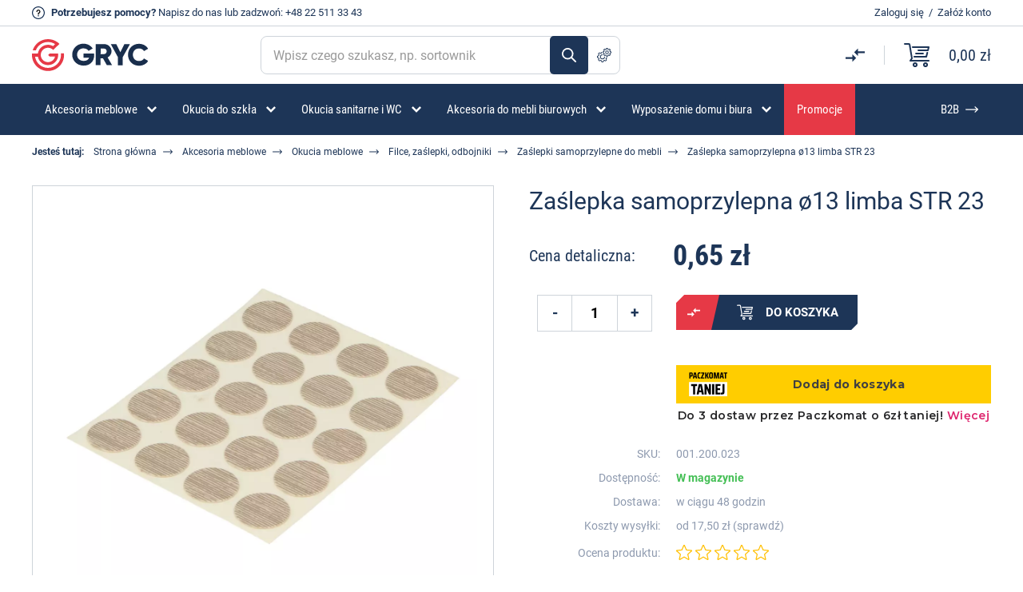

--- FILE ---
content_type: text/html; charset=UTF-8
request_url: https://gryc24.pl/okazje-cenowe-zaslepka-samoprzylepna-fi13-limba-str-23,c280,p1991,pl.html
body_size: 19690
content:
<!DOCTYPE html>
<html lang="pl-PL">
<head>
	<meta charset="utf-8">
	<meta name="HandheldFriendly" content="true">
	<meta name="viewport" content="width=device-width,initial-scale=1.0">
	<title>Zaślepka samoprzylepna ø13 limba STR 23 - najlepsze ceny i opinie | Sklep z okuciami Gryc24</title>

	<link rel="preconnect" href="//www.googletagmanager.com">
	<link rel="preconnect" href="//cdn.jsdelivr.net">

	<base href="/">



	
	<link rel="canonical" href="/okazje-cenowe-zaslepka-samoprzylepna-fi13-limba-str-23,c280,p1991,pl.html" /> 

		<meta name="description" content="Zaślepka samoprzylepna ø13 limba STR 23 w niskiej cenie! ✅ Sprawdź ofertę Gryc24 – sprawdzone produkty w niskiej cenie! ✅">
		
		<meta property="og:title" content="Zaślepka samoprzylepna ø13 limba STR 23 - najlepsze ceny i opinie | Sklep z okuciami Gryc24">
	<meta property="og:type" content="product">
	<meta property="og:url" content="https://gryc24.pl/okazje-cenowe-zaslepka-samoprzylepna-fi13-limba-str-23,c280,p1991,pl.html">
		<meta property="og:description" content="Zaślepka samoprzylepna ø13 limba STR 23 w niskiej cenie! ✅ Sprawdź ofertę Gryc24 – sprawdzone produkty w niskiej cenie! ✅">
		<meta property="og:image" content="https://gryc24.pl/img/2/9/zaslepka-samoprzylepna-o13-limba-str-23,28309.jpg">
	<meta property="og:site_name" content="Sklep z okuciami - Firma Gryc Tomasz Gryc">
	<meta property="fb:app_id" content="367306911078431">
	

	<!--[if lt IE 9]>
	<script src="http://html5shim.googlecode.com/svn/trunk/html5.js"></script>
	<script src="http://css3-mediaqueries-js.googlecode.com/svn/trunk/css3-mediaqueries.js"></script>
	<![endif]-->

	<!-- CSS Style Sheet -->
	<link rel="stylesheet" href="/css/style.css?2026020322">

	<link rel="manifest" href="https://gryc24.pl/favicon/site.webmanifest">
	<link rel="shortcut icon" href="https://gryc24.pl/favicon/favicon.ico">
	<link rel="apple-touch-icon" sizes="180x180" href="https://gryc24.pl/favicon/apple-touch-icon.png">
	<link rel="icon" type="image/png" sizes="32x32" href="https://gryc24.pl/favicon/favicon-32x32.png">
	<link rel="icon" type="image/png" sizes="16x16" href="https://gryc24.pl/favicon/favicon-16x16.png">
	<link rel="mask-icon" href="https://gryc24.pl/favicon/safari-pinned-tab.svg" color="#5bbad5">
	<meta name="msapplication-TileColor" content="#ffffff">
	<meta name="theme-color" content="#ffffff">

	<meta name="facebook-domain-verification" content="4lxcr9tzqiu794dq1vpixjitel93ec" />

<script>
function gtag(){dataLayer.push(arguments);}
</script>
<!-- Google Tag Manager -->
<script>(function(w,d,s,l,i){w[l]=w[l]||[];w[l].push({'gtm.start':
new Date().getTime(),event:'gtm.js'});var f=d.getElementsByTagName(s)[0],
j=d.createElement(s),dl=l!='dataLayer'?'&l='+l:'';j.async=true;j.src=
'https://www.googletagmanager.com/gtm.js?id='+i+dl;f.parentNode.insertBefore(j,f);
})(window,document,'script','dataLayer','GTM-5T89DFR');</script>
<!-- End Google Tag Manager -->



	<script src="https://inpostpay-widget-v2.inpost.pl/inpostpay.widget.v2.js"></script>

	
</head>
<body class="subpage">

<div id="wrap">

<div class="top-info-wrapper">
	<div class="container-flex">
		<div class="left-side">
			<p><strong>Potrzebujesz pomocy?</strong> <a href="/contact" class="mail">Napisz do nas</a> lub zadzwoń: <a href="tel:+48225113343">+48 22 511 33 43</a></p>
		</div><!-- /.left-side -->
		<div class="right-side">
					<p><a href="/login" rel="noindex nofollow" class="login-link">Zaloguj się</a>&nbsp;&nbsp;/&nbsp;&nbsp;<a href="/register" rel="noindex nofollow" class="register-link">Załóż konto</a></p>
				</div><!-- /.right-side -->
	</div><!-- /.container-flex -->
</div><!-- /.top-info-wrapper -->

<div id="top">
	<div class="container-flex">
		<span class="logo"><a href="/"><img src="/images/logo.svg" alt="FIRMA Gryc Tomasz Gryc"></a></span><!-- /.logo -->
				
		<div class="search-form-wrap">
			<form action="/search">
				<input type="text" id="search" name="q" value="" placeholder="Wpisz czego szukasz, np. sortownik" autocomplete="off">
				<button>Szukaj</button>
				<a href="/search/advanced" class="advance-search-button" data-bs-toggle="popover" data-bs-placement="top" data-bs-trigger="hover" data-bs-content="Szukanie zaawansowane">Szukanie zaawansowane</a>
			</form>
		</div><!-- /.search-form-wrap -->

		<div class="basket-wrap">
			<div class="compare">
				<a href="/compare" data-bs-toggle="popover" data-bs-placement="top" data-bs-trigger="hover" data-bs-content="Porównaj produkty"><span class="count d-none">0</span></a>
			</div><!-- /.compare -->
			<div class="basket">
				<a href="/cart">
					<span class="count d-none">0</span><!-- /.count -->
					<span class="sum">0,00 zł</span><!-- /.sum -->
				</a>
			</div><!-- /.basket -->
		</div><!-- /.basket-wrap -->

	</div><!-- /.container-flex -->
</div><!-- /#top -->

<div id="nav">
	<div class="container" id="mainMenu">
		<ul class="main-menu">
																	<li class="submenu">
											<a href="/akcesoria-meblowe,c241,pl.html"><span>Akcesoria meblowe</span></a>
													<ul class="first-level">
															<li>
								<a href="/okucia-meblowe,cp18,pl.html"><img src="/images/menu-icon/3.svg" alt=""><span>Okucia meblowe</span></a>
																	<ul class="second-level">
																			<li><a href="/obrotnice,c103,pl.html">Obrotnice</a></li>
																			<li><a href="/zaluzje-meblowe,cp62,pl.html">Żaluzje meblowe</a></li>
																			<li><a href="/zatrzaski-meblowe,c115,pl.html">Zatrzaski meblowe</a></li>
																			<li><a href="/do-drzwi-przesuwnych,c126,pl.html">Do drzwi przesuwnych</a></li>
																			<li><a href="/do-mebli-tapicerowanych,c138,pl.html">Do mebli tapicerowanych</a></li>
																			<li><a href="/akcesoria-do-kamperow-i-przyczep-kempingowych,c308,pl.html">Do kamperów i jachtów</a></li>
																			<li><a href="/do-mebli-ogrodowych,c127,pl.html">Do mebli ogrodowych</a></li>
																			<li><a href="/do-mebli-sklepowych,c183,pl.html">Do mebli sklepowych</a></li>
																			<li><a href="/regulatory-wysokosci,c111,pl.html">Stopki i regulatory wysokości</a></li>
																			<li><a href="/filce-samoprzylepne,c105,pl.html">Filce, zaślepki, odbojniki</a></li>
																			<li><a href="/drazki-wsporniki-i-haczyki-ubraniowe,c92,pl.html">Drążki, wsporniki, haczyki ubraniowe</a></li>
																			<li><a href="/wsporniki-polek-meblowych,c82,pl.html">Wsporniki półek meblowych</a></li>
																			<li><a href="/okucia-do-szkatulek-i-zawieszki-do-obrazow,c194,pl.html">Okucia do szkatułek</a></li>
																			<li><a href="/zawieszki-do-szafek,c143,pl.html">Zawieszki do szafek</a></li>
																			<li><a href="/narzedzia,c72,pl.html">Klucze imbusowe</a></li>
																			<li><a href="/uchwyty-meblowe,c43,pl.html">Uchwyty meblowe</a></li>
																			<li><a href="/slizgi-meblowe,c110,pl.html">Ślizgi meblowe</a></li>
																			<li><a href="/akcesoria-meblowe/okucia-meblowe/zaslepki-do-rur-i-profili,c326,pl.html">Zaślepki do rur i profili</a></li>
																		</ul>
																</li>
															<li>
								<a href="/zamki-meblowe,cp41,pl.html"><img src="/images/menu-icon/297.svg" alt=""><span>Zamki meblowe</span></a>
																	<ul class="second-level">
																			<li><a href="/do-szuflad-klap-i-drzwi,c142,pl.html">Do szuflad, klap i drzwi</a></li>
																			<li><a href="/centralne,c88,pl.html">Centralne, baskwilowe i rozporowe</a></li>
																			<li><a href="/depozytowe,c117,pl.html">Depozytowe</a></li>
																			<li><a href="/szyfrowe-i-elektroniczne,c232,pl.html">Szyfrowe i Elektroniczne</a></li>
																			<li><a href="/hakowe-skrzynkowe,c131,pl.html">Krzywkowe</a></li>
																			<li><a href="/do-przesuwnych-i-zaluzji,c128,pl.html">Do drzwi przesuwnych i żaluzji</a></li>
																			<li><a href="/zamykane-klodka,c191,pl.html">Zamykane kłódką</a></li>
																			<li><a href="/akcesoria-meblowe/zamki-meblowe/skrytki-na-klucze,c474,pl.html">Skrytki na klucze</a></li>
																			<li><a href="/do-ramek-aluminiowych,c192,pl.html">Do ramek aluminiowych</a></li>
																			<li><a href="/akcesoria-meblowe/zamki-meblowe/zasuwki-meblowe,c325,pl.html">Zasuwki meblowe</a></li>
																		</ul>
																</li>
															<li>
								<a href="/kolka-meblowe,cp122,pl.html"><img src="/images/menu-icon/290.svg" alt=""><span>Kółka meblowe</span></a>
																	<ul class="second-level">
																			<li><a href="/kolka-meblowe-na-plytce,c296,pl.html">Na płytce</a></li>
																			<li><a href="/kolka-meblowe-na-trzpien-wkrecany,c298,pl.html">Z trzpieniem wkręcanym</a></li>
																			<li><a href="/kolka-meblowe-na-trzpien-wciskany,c297,pl.html">Z trzpieniem wciskanym</a></li>
																			<li><a href="/akcesoria-meblowe/kolka-meblowe/transportowe-i-przemyslowe,c560,pl.html">Transportowe i przemysłowe</a></li>
																			<li><a href="/rolki-meblowe,c299,pl.html">Rolki meblowe</a></li>
																		</ul>
																</li>
															<li>
								<a href="/zawiasy-meblowe,c305,pl.html"><img src="/images/menu-icon/441.svg" alt=""><span>Zawiasy</span></a>
																	<ul class="second-level">
																			<li><a href="/zawiasy-meblowe-rozne,c42,pl.html">Zawiasy meblowe</a></li>
																			<li><a href="/akcesoria-meblowe/zawiasy/zawiasy-puszkowe,c329,pl.html">Zawiasy puszkowe</a></li>
																			<li><a href="/akcesoria-meblowe/zawiasy/zawiasy-do-hpl,c442,pl.html">Zawiasy do HPL</a></li>
																			<li><a href="/akcesoria-meblowe/zawiasy/zawiasy-do-stolow,c446,pl.html">Zawiasy do stołów</a></li>
																			<li><a href="/akcesoria-meblowe/zawiasy/zawiasy-cylindryczne,c444,pl.html">Zawiasy cylindryczne</a></li>
																			<li><a href="/akcesoria-meblowe/zawiasy/zawiasy-do-szafek-na-buty,c464,pl.html">Zawiasy do szafek na buty</a></li>
																			<li><a href="/akcesoria-meblowe/zawiasy/zawiasy-katowe,c496,pl.html">Zawiasy kątowe</a></li>
																			<li><a href="/akcesoria-meblowe/zawiasy/zawiasy-rownolegle,c497,pl.html">Zawiasy równoległe</a></li>
																			<li><a href="/akcesoria-meblowe/zawiasy/zawiasy-do-ramek-alu,c498,pl.html">Zawiasy do ramek Alu</a></li>
																			<li><a href="/akcesoria-meblowe/zawiasy/zawiasy-tloczkowe,c499,pl.html">Zawiasy tłoczkowe</a></li>
																			<li><a href="/akcesoria-meblowe/zawiasy/zawiasy-splatane,c500,pl.html">Zawiasy splatane</a></li>
																			<li><a href="/akcesoria-meblowe/zawiasy/zawiasy-do-klap,c501,pl.html">Zawiasy do klap</a></li>
																			<li><a href="/akcesoria-meblowe/zawiasy/zawiasy-trzpieniowe,c502,pl.html">Zawiasy trzpieniowe</a></li>
																		</ul>
																</li>
															<li>
								<a href="/elementy-zlaczne-do-mebli,cp44,pl.html"><img src="/images/menu-icon/273.svg" alt=""><span>Elementy złączne do mebli</span></a>
																	<ul class="second-level">
																			<li><a href="/wpustki-i-mufy,c75,pl.html">Mufy, wpustki</a></li>
																			<li><a href="/trzpienie-mimosrodow-z-m6,c174,pl.html">Trzpienie</a></li>
																			<li><a href="/mimosrody,c77,pl.html">Mimośrody</a></li>
																			<li><a href="/do-lozek,c113,pl.html">Złącza do łóżek</a></li>
																			<li><a href="/wkrety-meblowe,c71,pl.html">Wkręty meblowe</a></li>
																			<li><a href="/sruby-i-konfirmaty,c125,pl.html">Śruby meblowe, konfirmaty</a></li>
																			<li><a href="/nakretki-waleczkowe,c129,pl.html">Nakrętki, podkładki</a></li>
																			<li><a href="/katowniki-montazowe,c121,pl.html">Kątowniki</a></li>
																			<li><a href="/akcesoria-meblowe/elementy-zlaczne-do-mebli/systemy-z-mimosrodem,c433,pl.html">Systemy z mimośrodem</a></li>
																			<li><a href="/akcesoria-meblowe/elementy-zlaczne-do-mebli/systemy-montazowe,c434,pl.html">Systemy montażowe</a></li>
																		</ul>
																</li>
															<li>
								<a href="/do-stolow-rozsuwanych,cp83,pl.html"><img src="/images/menu-icon/417.svg" alt=""><span>Okucia do stołów</span></a>
																	<ul class="second-level">
																			<li><a href="/prowadnice-do-stolow-rozsuwanych,cp84,pl.html">Prowadnice</a></li>
																			<li><a href="/akcesoria-meblowe/okucia-do-stolow/zawiasy,c445,pl.html">Zawiasy</a></li>
																			<li><a href="/akcesoria-meblowe/okucia-do-stolow/obejmy,c419,pl.html">Obejmy</a></li>
																			<li><a href="/akcesoria-meblowe/okucia-do-stolow/mocowania-nog-stolu,c289,pl.html">Mocowania nóg stołu</a></li>
																			<li><a href="/kolki-klamry-do-stolow,c85,pl.html">Klamry i łączniki do blatów</a></li>
																			<li><a href="/akcesoria-meblowe/okucia-do-stolow/akcesoria,c420,pl.html">Akcesoria</a></li>
																		</ul>
																</li>
															<li>
								<a href="/prowadnice-do-szuflad,cp94,pl.html"><img src="/images/menu-icon/296.svg" alt=""><span>Prowadnice do szuflad</span></a>
																	<ul class="second-level">
																			<li><a href="/prowadnice-kulkowe,cp97,pl.html">Prowadnice kulkowe</a></li>
																			<li><a href="/akcesoria-meblowe/prowadnice-do-szuflad/prowadnice-szaf-metalowych,c475,pl.html">Prowadnice szaf metalowych</a></li>
																			<li><a href="/prowadnice-rolkowe,c96,pl.html">Rolkowe</a></li>
																			<li><a href="/metaboksy,c95,pl.html">Metaboksy</a></li>
																			<li><a href="/akcesoria-meblowe/prowadnice-do-szuflad/quadro,c482,pl.html">Quadro</a></li>
																		</ul>
																</li>
															<li>
								<a href="/akcesoria-meblowe/podnosniki-meblowe,c316,pl.html"><img src="/images/menu-icon/316.svg" alt=""><span>Podnośniki meblowe</span></a>
																	<ul class="second-level">
																			<li><a href="/podnosniki-gazowe,c107,pl.html">Podnośniki gazowe, siłowniki</a></li>
																			<li><a href="/akcesoria-meblowe/podnosniki-meblowe/podnosniki-mechaniczne,c317,pl.html">Podnośniki mechaniczne</a></li>
																			<li><a href="/akcesoria-meblowe/podnosniki-meblowe/rozworki,c437,pl.html">Rozwórki</a></li>
																		</ul>
																</li>
															<li>
								<a href="/okucia-budowlane,cp132,pl.html"><img src="/images/menu-icon/295.svg" alt=""><span>Okucia do drzwi i okien</span></a>
																	<ul class="second-level">
																			<li><a href="/zawiasy-rozne-do-drzwi,c152,pl.html">Zawiasy</a></li>
																			<li><a href="/odbojniki-do-drzwi,c167,pl.html">Odbojniki do drzwi</a></li>
																			<li><a href="/klamki-do-drzwi-i-okien,c188,pl.html">Klamki do drzwi</a></li>
																			<li><a href="/akcesoria-meblowe/okucia-do-drzwi-i-okien/klamki-do-okien,c460,pl.html">Klamki do okien</a></li>
																			<li><a href="/akcesoria-meblowe/okucia-do-drzwi-i-okien/system-barn-door,c479,pl.html">System Barn Door</a></li>
																			<li><a href="/akcesoria-meblowe/okucia-do-drzwi-i-okien/kliny-do-drzwi,c483,pl.html">Kliny do drzwi</a></li>
																			<li><a href="/akcesoria-meblowe/okucia-do-drzwi-i-okien/wizjery,c487,pl.html">Wizjery</a></li>
																		</ul>
																</li>
														</ul>
											</li>
														<li class="submenu">
											<a href="/okucia-do-szkla-meblowego-i-gablot-szklanych,cp21,pl.html"><span>Okucia do szkła</span></a>
													<ul class="first-level">
															<li>
								<a href="/okucia-do-szkla/akcesoria-do-mebli-szklanych,c350,pl.html"><img src="/images/menu-icon/350.svg" alt=""><span>Akcesoria do mebli szklanych</span></a>
																	<ul class="second-level">
																			<li><a href="/zamki-do-drzwiczek-szklanych,c33,pl.html">Zamki</a></li>
																			<li><a href="/zawiasy-do-drzwiczek-szklanych,c34,pl.html">Zawiasy</a></li>
																			<li><a href="/uchwyty-do-drzwiczek-szklanych,c35,pl.html">Uchwyty </a></li>
																			<li><a href="/wsporniki-polek-szklanych,c36,pl.html">Wsporniki półek</a></li>
																			<li><a href="/okucia-do-szkla/akcesoria-do-mebli-szklanych/dystanse-montazowe,c452,pl.html">Dystanse montażowe</a></li>
																			<li><a href="/okucia-do-szkla/akcesoria-do-mebli-szklanych/krazki-uv,c353,pl.html">Krążki UV</a></li>
																			<li><a href="/zatrzaski-i-zwory-do-drzwiczek-szklanych,c52,pl.html">Zatrzaski i zwory</a></li>
																			<li><a href="/laczniki-do-szkla,c37,pl.html">Łączniki do szkła</a></li>
																			<li><a href="/mocowania-do-luster,c57,pl.html">Mocowania do luster</a></li>
																			<li><a href="/przyssawki-do-blatow-szklanych,c139,pl.html">Przyssawki</a></li>
																			<li><a href="/okucia-do-szkla/akcesoria-do-mebli-szklanych/prowadnice-drzwi-szklanych-przesuwnych,c485,pl.html">Prowadnice drzwi szklanych przesuwnych</a></li>
																		</ul>
																</li>
															<li>
								<a href="/okucia-do-gablot-z-drzwiami-przesuwnymi,cp53,pl.html"><img src="/images/menu-icon/406.svg" alt=""><span>Szklane gabloty</span></a>
																	<ul class="second-level">
																			<li><a href="/okucia-do-szkla/szklane-gabloty/system-e,c513,pl.html">System E</a></li>
																			<li><a href="/system-przesuwny-gablot-szklanych-2010,c55,pl.html">System 2010</a></li>
																			<li><a href="/system-przesuwny-gablot-szklanych-2740,c151,pl.html">System 2740</a></li>
																			<li><a href="/system-przesuwny-gablot-szklanych-8600,c54,pl.html">System 8600</a></li>
																			<li><a href="/elementy-wspolne-systemu-przesuwnych-gablot-szklanych-2010-8600,c56,pl.html">System 2010/8600</a></li>
																		</ul>
																</li>
															<li>
								<a href="/zamki-zawiasy-i-uchwyty-z-serii-passion,c60,pl.html"><img src="/images/menu-icon/364.svg" alt=""><span>System Passion</span></a>
																	<ul class="second-level">
																			<li><a href="/okucia-do-szkla/system-passion/badge,c414,pl.html">Badge</a></li>
																			<li><a href="/okucia-do-szkla/system-passion/square,c415,pl.html">Square</a></li>
																			<li><a href="/okucia-do-szkla/system-passion/square-uv,c416,pl.html">Square UV</a></li>
																		</ul>
																</li>
															<li>
								<a href="/pochwyty-antaby-do-drzwi-szklanych,c26,pl.html"><img src="/images/menu-icon/372.svg" alt=""><span>Pochwyty i Antaby</span></a>
																</li>
															<li>
								<a href="/okucia-do-zabudow-szklanych,cp22,pl.html"><img src="/images/menu-icon/351.svg" alt=""><span>Zabudowy szklane</span></a>
																</li>
														</ul>
											</li>
														<li class="submenu">
											<a href="/do-zabudow-sanitarnych-wc-,cp148,pl.html"><span>Okucia sanitarne i WC</span></a>
													<ul class="first-level">
															<li>
								<a href="/okucia-do-kabin-prysznicowych-i-saun,cp20,pl.html"><img src="/images/menu-icon/379.svg" alt=""><span>Okucia do kabin prysznicowych</span></a>
																	<ul class="second-level">
																			<li><a href="/uszczelki-do-kabin-prysznicowych,c27,pl.html">Uszczelki do kabin prysznicowych</a></li>
																			<li><a href="/zawiasy-do-kabin-prysznicowych,cp28,pl.html">Zawiasy</a></li>
																			<li><a href="/galki-i-pochwyty-do-kabin-prysznicowych,c29,pl.html">Gałki i pochwyty</a></li>
																			<li><a href="/progi-do-kabin-prysznicowych,c74,pl.html">Progi akrylowe</a></li>
																			<li><a href="/profile-do-szkla,c31,pl.html">Profile do szkła</a></li>
																			<li><a href="/prety-stabilizujace-do-kabin,c32,pl.html">Pręty stabilizujące</a></li>
																			<li><a href="/kostki,c30,pl.html">Kostki montażowe</a></li>
																		</ul>
																</li>
															<li>
								<a href="/okucia-do-zabudow-ze-stali-nierdzewnej,c150,pl.html"><img src="/images/menu-icon/376.svg" alt=""><span>Okucia do WC stal i aluminium</span></a>
																	<ul class="second-level">
																			<li><a href="/okucia-sanitarne-i-wc/okucia-do-wc-stal-i-aluminium/zestawy-okuc,c558,pl.html">Zestawy okuć</a></li>
																			<li><a href="/okucia-sanitarne-i-wc/okucia-do-wc-stal-i-aluminium/profile,c381,pl.html">Profile</a></li>
																			<li><a href="/okucia-sanitarne-i-wc/okucia-do-wc-stal-i-aluminium/zamki,c383,pl.html">Zamki</a></li>
																			<li><a href="/okucia-sanitarne-i-wc/okucia-do-wc-stal-i-aluminium/zawiasy,c384,pl.html">Zawiasy</a></li>
																			<li><a href="/okucia-sanitarne-i-wc/okucia-do-wc-stal-i-aluminium/galki,c385,pl.html">Gałki</a></li>
																			<li><a href="/okucia-sanitarne-i-wc/okucia-do-wc-stal-i-aluminium/nogi,c386,pl.html">Nogi</a></li>
																			<li><a href="/okucia-sanitarne-i-wc/okucia-do-wc-stal-i-aluminium/haczyki,c410,pl.html">Haczyki</a></li>
																			<li><a href="/okucia-sanitarne-i-wc/okucia-do-wc-stal-i-aluminium/laczniki,c387,pl.html">Łączniki</a></li>
																			<li><a href="/piktogramy-do-zabudow-sanitarnych,c186,pl.html">Piktogramy</a></li>
																		</ul>
																</li>
															<li>
								<a href="/okucia-do-zabudow-z-pcv,c149,pl.html"><img src="/images/menu-icon/377.svg" alt=""><span>Okucia do WC z PCV</span></a>
																	<ul class="second-level">
																			<li><a href="/okucia-sanitarne-i-wc/okucia-do-wc-z-pcv/zestawy-okuc,c408,pl.html">Zestawy okuć</a></li>
																			<li><a href="/okucia-sanitarne-i-wc/okucia-do-wc-z-pcv/zawiasy,c389,pl.html">Zawiasy</a></li>
																			<li><a href="/okucia-sanitarne-i-wc/okucia-do-wc-z-pcv/zamki,c388,pl.html">Zamki</a></li>
																			<li><a href="/okucia-sanitarne-i-wc/okucia-do-wc-z-pcv/galki,c390,pl.html">Gałki</a></li>
																			<li><a href="/okucia-sanitarne-i-wc/okucia-do-wc-z-pcv/nogi,c391,pl.html">Nogi</a></li>
																			<li><a href="/okucia-sanitarne-i-wc/okucia-do-wc-z-pcv/katowniki,c407,pl.html">Kątowniki</a></li>
																			<li><a href="/okucia-sanitarne-i-wc/okucia-do-wc-z-pcv/haczyki,c409,pl.html">Haczyki</a></li>
																		</ul>
																</li>
															<li>
								<a href="/okucia-do-saun,c61,pl.html"><img src="/images/menu-icon/380.svg" alt=""><span>Okucia do saun</span></a>
																	<ul class="second-level">
																			<li><a href="/okucia-sanitarne-i-wc/okucia-do-saun/zawiasy,c534,pl.html">Zawiasy</a></li>
																			<li><a href="/okucia-sanitarne-i-wc/okucia-do-saun/zatrzaski,c535,pl.html">Zatrzaski</a></li>
																			<li><a href="/okucia-sanitarne-i-wc/okucia-do-saun/pochwyty,c536,pl.html">Pochwyty</a></li>
																			<li><a href="/okucia-sanitarne-i-wc/okucia-do-saun/akcesoria,c533,pl.html">Akcesoria</a></li>
																		</ul>
																</li>
														</ul>
											</li>
														<li class="submenu">
											<a href="/akcesoria-do-mebli-biurowych-i-kabli,cp220,pl.html"><span>Akcesoria do mebli biurowych</span></a>
													<ul class="first-level">
															<li>
								<a href="/uchwyty-do-monitorow,c178,pl.html"><img src="/images/menu-icon/254.svg" alt=""><span>Uchwyty do monitorów</span></a>
																</li>
															<li>
								<a href="/do-mebli-biurowych-mediaporty-okablowanie,c218,pl.html"><img src="/images/menu-icon/299.svg" alt=""><span>Mediaporty</span></a>
																	<ul class="second-level">
																			<li><a href="/akcesoria-do-mebli-biurowych/mediaporty/nablatowe,c516,pl.html">Nablatowe</a></li>
																			<li><a href="/akcesoria-do-mebli-biurowych/mediaporty/podblatowe,c548,pl.html">Podblatowe</a></li>
																			<li><a href="/akcesoria-do-mebli-biurowych/mediaporty/wpuszczane,c517,pl.html">Wpuszczane</a></li>
																			<li><a href="/akcesoria-do-mebli-biurowych/mediaporty/system-qikfit,c518,pl.html">System QikFit</a></li>
																			<li><a href="/akcesoria-do-mebli-biurowych/mediaporty/okablowanie,c519,pl.html">Okablowanie</a></li>
																			<li><a href="/akcesoria-do-mebli-biurowych/mediaporty/akcesoria,c454,pl.html">Akcesoria</a></li>
																			<li><a href="/akcesoria-do-mebli-biurowych/mediaporty/ladowarki,c563,pl.html">Ładowarki</a></li>
																		</ul>
																</li>
															<li>
								<a href="/do-mebli-biurowych-prowadzenia-kabli-kregoslupy,c217,pl.html"><img src="/images/menu-icon/300.svg" alt=""><span>Prowadzenie kabli</span></a>
																	<ul class="second-level">
																			<li><a href="/akcesoria-do-mebli-biurowych/prowadzenie-kabli/pionowe,c520,pl.html">Pionowe</a></li>
																			<li><a href="/akcesoria-do-mebli-biurowych/prowadzenie-kabli/poziome,c521,pl.html">Poziome</a></li>
																			<li><a href="/akcesoria-do-mebli-biurowych/prowadzenie-kabli/oploty-do-kabli,c556,pl.html">Oploty do kabli</a></li>
																		</ul>
																</li>
															<li>
								<a href="/do-mebli-biurowych-przepusty-przelotki-klapki,c216,pl.html"><img src="/images/menu-icon/301.svg" alt=""><span>Przepusty kablowe meblowe, przelotki do kabli w blacie</span></a>
																</li>
															<li>
								<a href="/do-mebli-biurowych-szuflady-klawiatur,c219,pl.html"><img src="/images/menu-icon/302.svg" alt=""><span>Szuflady do klawiatur</span></a>
																</li>
															<li>
								<a href="/do-mebli-biurowych-piorniki-do-szuflad,c221,pl.html"><img src="/images/menu-icon/303.svg" alt=""><span>Piórniki do szuflad</span></a>
																</li>
															<li>
								<a href="/stelaze-elektryczne-i-mechaniczne,c300,pl.html"><img src="/images/menu-icon/304.svg" alt=""><span>Stelaże i biurka</span></a>
																</li>
															<li>
								<a href="/akcesoria-do-mebli-biurowych/organizery-na-biurko,c546,pl.html"><img src="/images/menu-icon/546.svg" alt=""><span>Organizery na biurko</span></a>
																</li>
															<li>
								<a href="/akcesoria-do-mebli-biurowych/torby-i-plecaki,c547,pl.html"><img src="/images/menu-icon/547.svg" alt=""><span>Torby i plecaki</span></a>
																</li>
														</ul>
											</li>
														<li class="submenu">
											<a href="/dla-domu,c561,pl.html"><span>Wyposażenie domu i biura</span></a>
													<ul class="first-level">
															<li>
								<a href="/sortowniki-na-smieci,cp253,pl.html"><img src="/images/menu-icon/250.svg" alt=""><span>Sortowniki na śmieci</span></a>
																	<ul class="second-level">
																			<li><a href="/sortowniki-na-smieci/sortowniki-do-szafki,c400,pl.html">Sortowniki do szafki</a></li>
																			<li><a href="/sortowniki-na-smieci/sortowniki-do-szuflady,c402,pl.html">Sortowniki do szuflady</a></li>
																			<li><a href="/sortowniki-na-smieci/system-tandembox,c403,pl.html">System TandemBox</a></li>
																			<li><a href="/sortowniki-na-smieci/kosze-na-smieci,c401,pl.html">Kosze na śmieci</a></li>
																			<li><a href="/sortowniki-na-smieci/akcesoria-do-sortownikow,c463,pl.html">Akcesoria do sortowników</a></li>
																		</ul>
																</li>
															<li>
								<a href="/dla-domu/meble-biurowe,c562,pl.html"><span>Meble biurowe</span></a>
																	<ul class="second-level">
																			<li><a href="/dla-domu/meble-biurowe/biurka,c565,pl.html">Biurka elektryczne</a></li>
																			<li><a href="/dla-domu/meble-biurowe/lockersy,c564,pl.html">Lockersy</a></li>
																		</ul>
																</li>
															<li>
								<a href="/akcesoria-meblowe/oswietlenie-led,c468,pl.html"><img src="/images/menu-icon/468.svg" alt=""><span>Oświetlenie LED</span></a>
																	<ul class="second-level">
																			<li><a href="/akcesoria-meblowe/oswietlenie-led/zrodla-swiatla,c526,pl.html">Źródła światła</a></li>
																			<li><a href="/akcesoria-meblowe/oswietlenie-led/dyfuzory-led,c469,pl.html">Dyfuzory LED</a></li>
																			<li><a href="/akcesoria-meblowe/oswietlenie-led/profile-led,c470,pl.html">Profile LED</a></li>
																			<li><a href="/akcesoria-meblowe/oswietlenie-led/zlaczki-do-led,c530,pl.html">Złączki do LED</a></li>
																			<li><a href="/akcesoria-meblowe/oswietlenie-led/zasilacze-do-led,c531,pl.html">Zasilacze do LED</a></li>
																			<li><a href="/akcesoria-meblowe/oswietlenie-led/akcesoria,c471,pl.html">Akcesoria</a></li>
																		</ul>
																</li>
															<li>
								<a href="/sortowniki-na-smieci/organizery-do-szuflad,c404,pl.html"><img src="/images/menu-icon/404.svg" alt=""><span>Organizery do szuflad</span></a>
																</li>
															<li>
								<a href="/sortowniki-na-smieci/wyposazenie-szuflad-meblowych,c450,pl.html"><img src="/images/menu-icon/450.svg" alt=""><span>Wyposażenie szuflad meblowych</span></a>
																</li>
															<li>
								<a href="/dla-domu/wewnetrzne-systemy-ogrodowe,c567,pl.html"><img src="/images/menu-icon/567.svg" alt=""><span>Wewnętrzne systemy ogrodowe</span></a>
																</li>
														</ul>
											</li>
							
						<li class="promo">
				<a href="/promocje"><span>Promocje</span></a>
			</li>
						<li class="last">
				<a href="/strefa-b2b.html" rel="noindex nofollow"><span>B2B</span></a>
			</li>
		</ul><!-- /.main-menu -->
	</div><!-- /.container -->
</div><!-- /#nav -->


<div id="content-wrapper">
	<div class="container">
		<div class="breadcrumb">
		<ul>
			<li><strong>Jesteś tutaj:</strong></li>
			<li><a href="/">Strona główna</a></li>
						<li><a href="/akcesoria-meblowe,c241,pl.html" title="Akcesoria meblowe">Akcesoria meblowe</a></li>
						<li><a href="/okucia-meblowe,cp18,pl.html" title="Okucia meblowe">Okucia meblowe</a></li>
						<li><a href="/filce-samoprzylepne,c105,pl.html" title="Filce, zaślepki, odbojniki">Filce, zaślepki, odbojniki</a></li>
						<li><a href="/akcesoria-meblowe/okucia-meblowe/filce-zaslepki-odbojniki/zaslepki-samoprzylepne,c324,pl.html" title="Zaślepki samoprzylepne do mebli">Zaślepki samoprzylepne do mebli</a></li>
						<li><span>Zaślepka samoprzylepna ø13 limba STR 23</span></li>
		</ul>
	</div><!-- /.breadcrumb -->

    <div class="single-product-wrapper">
		<div class="product-meta-wrapper">
			<div class="photo-wrap">
				<div class="main-photo"><a href="/img/2/9/zaslepka-samoprzylepna-o13-limba-str-23,28309.webp"><img src="/img/2/9/zaslepka-samoprzylepna-o13-limba-str-23,28309.webp" alt="Zaślepka samoprzylepna ø13 limba STR 23"></a></div><!-- /.main-photo -->
				<div class="thumbs">
																				</div><!-- /.thumbs -->
			</div><!-- /.photo-wrap -->
		<div class="meta-wrap">
			<h1 class="product-title">Zaślepka samoprzylepna ø13 limba STR 23</h1>

			<div class="product-price-wrap">
												<div class="price-row">
						<span>Cena detaliczna:</span>
						<strong>0,65 zł</strong>
					</div><!-- /.old-price-row -->
														</div><!-- /.product-price-wrap -->

          <div class="product-basket-wrap">
            <div class="count-wrap">
              <div class="count">
                <input type="button" value="-" class="minus product-quantity-down" field="quantity_4156" />
                <input type="text" class="quantity" name="quantity_4156" value="1" />
                <input type="button" value="+" class="plus product-quantity-up" field="quantity_4156" data-max="245.0000" />
              </div><!-- /.count -->
            </div><!-- /.count-wrap -->
            <div class="button-wrap">
              <a href="#" class="compare-link" data-id="4156" data-bs-toggle="popover" data-bs-placement="top" data-bs-trigger="hover" data-bs-content="Porównaj produkty">Porównaj</a><!-- /.compare-link -->
			  				  				  <button type="button" class="add-to-basket" data-id="4156"><span>Do koszyka</span></button><!-- /.add-to-basket -->
				  			            </div><!-- /.button-wrap -->
          </div><!-- /.product-basket-wrap -->

          <div class="product-details-wrap">
            <dl>
							  <dt></dt>
			  <dd><inpost-izi-button data-product-id="4156" binding_place="PRODUCT_CARD" variation="primary"></inpost-izi-button></dd>
				
              <dt>SKU:</dt><dd>001.200.023</dd>
			  				  				  <dt>Dostępność:</dt><dd><span class="availibility success">W magazynie</span><!-- /.availibility success --></dd>
				  <dt>Dostawa:</dt><dd>w ciągu 48 godzin</dd>
				  			  
			                <dt>Koszty wysyłki:</dt><dd>od 17,50 zł (<a tabindex="0" id="shipping-popover" data-bs-trigger="hover" data-bs-toggle="popover" title="Koszty wysyłki" data-bs-html="true" data-bs-content="17,50 zł - InPost Paczkomat® 24/7 (24-48h)<br>18,00 zł - InPost Kurier<br>18,00 zł - Kurier DPD<br>">sprawdź</a>)</dd>
			                <dt>Ocena produktu:</dt><dd>
															<span><svg class="star-empty" viewBox="0 -10 511.987 511"><use xlink:href="#star-empty"></use></svg></span>	
																				<span><svg class="star-empty" viewBox="0 -10 511.987 511"><use xlink:href="#star-empty"></use></svg></span>	
																				<span><svg class="star-empty" viewBox="0 -10 511.987 511"><use xlink:href="#star-empty"></use></svg></span>	
																				<span><svg class="star-empty" viewBox="0 -10 511.987 511"><use xlink:href="#star-empty"></use></svg></span>	
																				<span><svg class="star-empty" viewBox="0 -10 511.987 511"><use xlink:href="#star-empty"></use></svg></span>	
													              </dd>
			  			  <dt>Gwarancja:</dt>
			  <dd>24 miesiące</dd>
			  			  
            </dl>
          </div><!-- /.product-details-wrap -->
        </div><!-- /.meta-wrap -->
      </div><!-- /.product-meta-wrapper -->

      <div class="product-tabs-wrapper">
        <div class="product-tabs-nav">
          <ul>
            <li><a class="scrollTo go-to-top" href="#top">Do góry</a></li>
            <li><a class="scrollTo" href="#opis">Opis produktu</a></li>
						            <li><a class="scrollTo" href="#podobne">Zobacz także</a></li>
            <li><a class="scrollTo" href="#polecane">Produkty polecane</a></li>
									<li><a class="pdf" rel="noindex" href="#" data-pdf="69fe02398d04b8108e7888a67f3590a5">Pobierz PDF</a></li>
			          </ul>
        </div><!-- /.product-tabs-nav -->
        <div class="product-tabs">
          <div class="product-tab" id="opis">
            <div class="tab-title"><span>Opis produktu</span></div><!-- /.tab-title -->

			
            <div class="desc">
									<p><strong>Zaślepka samoprzylepna limba</strong></p>
<p><strong>Specyfikacja produktu:</strong></p>
<ul>
<li>Materiał - tworzywo sztuczne</li>
<li>Kolor - drewno limba struktura</li>
<li>Średnica - 13mm</li>
<li>Grubość - 0,45mm</li>
</ul>
<p><strong>Zaślepka samoprzylepna włoskiego producenta Italfeltri S.r.l.</strong>&nbsp;znajdzie zastosowanie przede wszystkim w meblarstwie do zakrywania otworów czy innego rodzaju niedoskonałości w drewnie, płycie meblowej, tworzywie sztucznym czy metalu, tym samym poprawiając estetykę mebli. Dużą zaletą zaślepki jest mocny klej i grubość wynosząca zaledwie 0,45mm co sprawia, że zaślepka po przyklejeniu tworzy z meblem estetyczną całość.</p>
<p><strong>Oferta dotyczy listka na którym znajduje się 20szt. zaślepek &oslash;13</strong></p>
				
				
            </div><!-- /.desc -->

			
          </div><!-- /#opis.product-tab -->
		  
		
		
		
				<div class="product-tab" id="opinia">
			<div class="text-center">
				<button type="button" class="form-button btn-login">Dodaj opinię</button><!-- /.form-button -->
			</div>
		</div>
		
				<div class="product-tab" id="podobne">
			<div class="tab-title"><span>Zobacz także</span></div><!-- /.tab-title -->

			<div class="products-grid">
								<div class="product-box">
					<div class="photo-wrap">
												<div class="photo"><img src="/img/2/2/zaslepka-samoprzylepna-o20-mahon-07,28372.webp" alt="Zaślepka samoprzylepna ø20 mahoń 07"></div><!-- /.photo -->
											</div><!-- /.photo-wrap -->
					<span class="title">
						<a href="/fi-20mm-zaslepka-samoprzylepna-fi20-mahon-07,c79,p1447,pl.html">Zaślepka samoprzylepna ø20 mahoń 07</a>
					</span><!-- /.title -->
					<div class="price-wrap">
																				<span class="price">0,96 zł</span><!-- /.price -->
																		</div><!-- /.price-wrap -->
					<div class="count-wrap">
						<div class="count">
							<input type="button" value="-" class="minus product-quantity-down" field="quantity_3619" />
							<input type="text" class="quantity" name="quantity_3619" value="1" />
							<input type="button" value="+" class="plus product-quantity-up" field="quantity_3619" />
						</div><!-- /.count -->
					</div><!-- /.count-wrap -->
					<div class="button-wrap">
						<a href="#" class="compare-link" data-id="3619" data-bs-toggle="popover" data-bs-placement="top" data-bs-trigger="hover" data-bs-content="Porównaj produkty">Porównaj</a><!-- /.compare-link -->
																				<a href="#" class="add-to-basket" data-id="3619"><span>Do koszyka</span></a><!-- /.add-to-basket -->
																		</div><!-- /.button-wrap -->
				</div><!-- /.product-box -->
								<div class="product-box">
					<div class="photo-wrap">
												<div class="photo"><img src="/img/2/3/zaslepka-samoprzylepna-o13-olcha-13-str,28303.webp" alt="Zaślepka samoprzylepna ø13 olcha 13 STR"></div><!-- /.photo -->
											</div><!-- /.photo-wrap -->
					<span class="title">
						<a href="/fi-13mm-zaslepka-samoprzylepna-fi13-olcha-13-str,c80,p1437,pl.html">Zaślepka samoprzylepna ø13 olcha 13 STR</a>
					</span><!-- /.title -->
					<div class="price-wrap">
																				<span class="price">0,65 zł</span><!-- /.price -->
																		</div><!-- /.price-wrap -->
					<div class="count-wrap">
						<div class="count">
							<input type="button" value="-" class="minus product-quantity-down" field="quantity_3611" />
							<input type="text" class="quantity" name="quantity_3611" value="1" />
							<input type="button" value="+" class="plus product-quantity-up" field="quantity_3611" />
						</div><!-- /.count -->
					</div><!-- /.count-wrap -->
					<div class="button-wrap">
						<a href="#" class="compare-link" data-id="3611" data-bs-toggle="popover" data-bs-placement="top" data-bs-trigger="hover" data-bs-content="Porównaj produkty">Porównaj</a><!-- /.compare-link -->
																				<a href="#" class="add-to-basket" data-id="3611"><span>Do koszyka</span></a><!-- /.add-to-basket -->
																		</div><!-- /.button-wrap -->
				</div><!-- /.product-box -->
								<div class="product-box">
					<div class="photo-wrap">
												<div class="photo"><img src="/img/2/9/zaslepka-samoprzylepna-o20-wisnia-19,28379.webp" alt="Zaślepka samoprzylepna ø20 wiśnia 19"></div><!-- /.photo -->
											</div><!-- /.photo-wrap -->
					<span class="title">
						<a href="/fi-20mm-zaslepka-samoprzylepna-fi20-wisnia-19,c79,p1986,pl.html">Zaślepka samoprzylepna ø20 wiśnia 19</a>
					</span><!-- /.title -->
					<div class="price-wrap">
																				<span class="price">0,98 zł</span><!-- /.price -->
																		</div><!-- /.price-wrap -->
					<div class="count-wrap">
						<div class="count">
							<input type="button" value="-" class="minus product-quantity-down" field="quantity_4154" />
							<input type="text" class="quantity" name="quantity_4154" value="1" />
							<input type="button" value="+" class="plus product-quantity-up" field="quantity_4154" />
						</div><!-- /.count -->
					</div><!-- /.count-wrap -->
					<div class="button-wrap">
						<a href="#" class="compare-link" data-id="4154" data-bs-toggle="popover" data-bs-placement="top" data-bs-trigger="hover" data-bs-content="Porównaj produkty">Porównaj</a><!-- /.compare-link -->
																				<a href="#" class="add-to-basket" data-id="4154"><span>Do koszyka</span></a><!-- /.add-to-basket -->
																		</div><!-- /.button-wrap -->
				</div><!-- /.product-box -->
								<div class="product-box">
					<div class="photo-wrap">
												<div class="photo"><img src="/img/2/4/zaslepka-samoprzylepna-o13-wisnia-05,28294.webp" alt="Zaślepka samoprzylepna ø13 wiśnia 05"></div><!-- /.photo -->
											</div><!-- /.photo-wrap -->
					<span class="title">
						<a href="/fi-13mm-zaslepka-samoprzylepna-fi13-wisnia-05,c80,p1429,pl.html">Zaślepka samoprzylepna ø13 wiśnia 05</a>
					</span><!-- /.title -->
					<div class="price-wrap">
																				<span class="price">0,65 zł</span><!-- /.price -->
																		</div><!-- /.price-wrap -->
					<div class="count-wrap">
						<div class="count">
							<input type="button" value="-" class="minus product-quantity-down" field="quantity_3607" />
							<input type="text" class="quantity" name="quantity_3607" value="1" />
							<input type="button" value="+" class="plus product-quantity-up" field="quantity_3607" />
						</div><!-- /.count -->
					</div><!-- /.count-wrap -->
					<div class="button-wrap">
						<a href="#" class="compare-link" data-id="3607" data-bs-toggle="popover" data-bs-placement="top" data-bs-trigger="hover" data-bs-content="Porównaj produkty">Porównaj</a><!-- /.compare-link -->
																				<a href="#" class="add-to-basket" data-id="3607"><span>Do koszyka</span></a><!-- /.add-to-basket -->
																		</div><!-- /.button-wrap -->
				</div><!-- /.product-box -->
								<div class="product-box">
					<div class="photo-wrap">
												<div class="photo"><img src="/img/2/6/zaslepka-samoprzylepna-o13-czarna16-str,28306.webp" alt="Zaślepka samoprzylepna ø13 czarna16 STR"></div><!-- /.photo -->
											</div><!-- /.photo-wrap -->
					<span class="title">
						<a href="/okazje-cenowe-zaslepka-samoprzylepna-fi13-czarna16-str,c280,p1440,pl.html">Zaślepka samoprzylepna ø13 czarna16 STR</a>
					</span><!-- /.title -->
					<div class="price-wrap">
																				<span class="price">0,65 zł</span><!-- /.price -->
																		</div><!-- /.price-wrap -->
					<div class="count-wrap">
						<div class="count">
							<input type="button" value="-" class="minus product-quantity-down" field="quantity_3614" />
							<input type="text" class="quantity" name="quantity_3614" value="1" />
							<input type="button" value="+" class="plus product-quantity-up" field="quantity_3614" />
						</div><!-- /.count -->
					</div><!-- /.count-wrap -->
					<div class="button-wrap">
						<a href="#" class="compare-link" data-id="3614" data-bs-toggle="popover" data-bs-placement="top" data-bs-trigger="hover" data-bs-content="Porównaj produkty">Porównaj</a><!-- /.compare-link -->
																				<a href="#" class="add-to-basket" data-id="3614"><span>Do koszyka</span></a><!-- /.add-to-basket -->
																		</div><!-- /.button-wrap -->
				</div><!-- /.product-box -->
				
			</div><!-- /.products-grid -->
		</div><!-- /#podobne.product-tab -->
		
				<div class="product-tab" id="polecane">
			<div class="tab-title"><span>Produkty polecane</span></div><!-- /.tab-title -->

			<div class="products-grid">
							<div class="product-box">
					<div class="photo-wrap">
												<div class="photo"><img src="/img/3/5/zamek-elektroniczny-roxi-k-hakner-mat-chrome-l-30mm,31615.webp" alt="Zamek elektroniczny ROXI-K Hakner mat chrome L-30mm"></div><!-- /.photo -->
											</div><!-- /.photo-wrap -->
					<span class="title">
						<a href="/product?id=11304">Zamek elektroniczny ROXI-K Hakner mat chrome L-30mm</a>
					</span><!-- /.title -->
					<div class="price-wrap">
																				<span class="price">203,63 zł</span><!-- /.price -->
																		</div><!-- /.price-wrap -->
					<div class="count-wrap">
						<div class="count">
							<input type="button" value="-" class="minus product-quantity-down" field="quantity_11304" />
							<input type="text" class="quantity" name="quantity_11304" value="1" />
							<input type="button" value="+" class="plus product-quantity-up" field="quantity_11304" />
						</div><!-- /.count -->
					</div><!-- /.count-wrap -->
					<div class="button-wrap">
						<a href="#" class="compare-link" data-id="11304" data-bs-toggle="popover" data-bs-placement="top" data-bs-trigger="hover" data-bs-content="Porównaj produkty">Porównaj</a><!-- /.compare-link -->
																				<a href="#" class="add-to-basket" data-id="11304"><span>Do koszyka</span></a><!-- /.add-to-basket -->
																		</div><!-- /.button-wrap -->
					
				</div><!-- /.product-box -->
							<div class="product-box">
					<div class="photo-wrap">
												<div class="photo"><img src="/img/2/9/obrotnica-meblowa-o280-czarna-ze-sruba-i-wpustka-80kg,28809.webp" alt="Obrotnica meblowa ø280 czarna ze śrubą i wpustką 80kg"></div><!-- /.photo -->
											</div><!-- /.photo-wrap -->
					<span class="title">
						<a href="/product?id=11595">Obrotnica meblowa ø280 czarna ze śrubą i wpustką 80kg</a>
					</span><!-- /.title -->
					<div class="price-wrap">
																				<span class="price">14,54 zł</span><!-- /.price -->
																		</div><!-- /.price-wrap -->
					<div class="count-wrap">
						<div class="count">
							<input type="button" value="-" class="minus product-quantity-down" field="quantity_11595" />
							<input type="text" class="quantity" name="quantity_11595" value="1" />
							<input type="button" value="+" class="plus product-quantity-up" field="quantity_11595" />
						</div><!-- /.count -->
					</div><!-- /.count-wrap -->
					<div class="button-wrap">
						<a href="#" class="compare-link" data-id="11595" data-bs-toggle="popover" data-bs-placement="top" data-bs-trigger="hover" data-bs-content="Porównaj produkty">Porównaj</a><!-- /.compare-link -->
																				<a href="#" class="add-to-basket" data-id="11595"><span>Do koszyka</span></a><!-- /.add-to-basket -->
																		</div><!-- /.button-wrap -->
					
				</div><!-- /.product-box -->
							<div class="product-box">
					<div class="photo-wrap">
												<div class="photo"><img src="/img/3/7/zamek-elektroniczny-szyfrowy-roxi-c-hakner-mat-chrom-l-30mm,31617.webp" alt="Zamek elektroniczny szyfrowy Roxi-C Hakner mat chrom L-30mm"></div><!-- /.photo -->
											</div><!-- /.photo-wrap -->
					<span class="title">
						<a href="/product?id=11294">Zamek elektroniczny szyfrowy Roxi-C Hakner mat chrom L-30mm</a>
					</span><!-- /.title -->
					<div class="price-wrap">
																				<span class="price">188,99 zł</span><!-- /.price -->
																		</div><!-- /.price-wrap -->
					<div class="count-wrap">
						<div class="count">
							<input type="button" value="-" class="minus product-quantity-down" field="quantity_11294" />
							<input type="text" class="quantity" name="quantity_11294" value="1" />
							<input type="button" value="+" class="plus product-quantity-up" field="quantity_11294" />
						</div><!-- /.count -->
					</div><!-- /.count-wrap -->
					<div class="button-wrap">
						<a href="#" class="compare-link" data-id="11294" data-bs-toggle="popover" data-bs-placement="top" data-bs-trigger="hover" data-bs-content="Porównaj produkty">Porównaj</a><!-- /.compare-link -->
																				<a href="#" class="add-to-basket" data-id="11294"><span>Do koszyka</span></a><!-- /.add-to-basket -->
																		</div><!-- /.button-wrap -->
					
				</div><!-- /.product-box -->
							<div class="product-box">
					<div class="photo-wrap">
												<div class="photo"><img src="/img/3/2/okucia-kabiny-toaletowej-wc-hakner-16-18mm-czarny-prawy-zestaw,30642.webp" alt="Okucia kabiny toaletowej WC Hakner 16-18mm czarny prawy zestaw"></div><!-- /.photo -->
											</div><!-- /.photo-wrap -->
					<span class="title">
						<a href="/product?id=11779">Okucia kabiny toaletowej WC Hakner 16-18mm czarny prawy zestaw</a>
					</span><!-- /.title -->
					<div class="price-wrap">
																				<span class="price">124,85 zł</span><!-- /.price -->
																		</div><!-- /.price-wrap -->
					<div class="count-wrap">
						<div class="count">
							<input type="button" value="-" class="minus product-quantity-down" field="quantity_11779" />
							<input type="text" class="quantity" name="quantity_11779" value="1" />
							<input type="button" value="+" class="plus product-quantity-up" field="quantity_11779" />
						</div><!-- /.count -->
					</div><!-- /.count-wrap -->
					<div class="button-wrap">
						<a href="#" class="compare-link" data-id="11779" data-bs-toggle="popover" data-bs-placement="top" data-bs-trigger="hover" data-bs-content="Porównaj produkty">Porównaj</a><!-- /.compare-link -->
																				<a href="#" class="add-to-basket" data-id="11779"><span>Do koszyka</span></a><!-- /.add-to-basket -->
																		</div><!-- /.button-wrap -->
					
				</div><!-- /.product-box -->
							<div class="product-box">
					<div class="photo-wrap">
												<div class="photo"><img src="/img/5/9/obrotnica-meblowa-360-o400-hakner-aluminium-70kg,5609.webp" alt="Obrotnica meblowa 360° ø400 Hakner aluminium 70kg"></div><!-- /.photo -->
											</div><!-- /.photo-wrap -->
					<span class="title">
						<a href="/product?id=5923">Obrotnica meblowa 360° ø400 Hakner aluminium 70kg</a>
					</span><!-- /.title -->
					<div class="price-wrap">
																				<span class="price">103,50 zł</span><!-- /.price -->
																		</div><!-- /.price-wrap -->
					<div class="count-wrap">
						<div class="count">
							<input type="button" value="-" class="minus product-quantity-down" field="quantity_5923" />
							<input type="text" class="quantity" name="quantity_5923" value="1" />
							<input type="button" value="+" class="plus product-quantity-up" field="quantity_5923" />
						</div><!-- /.count -->
					</div><!-- /.count-wrap -->
					<div class="button-wrap">
						<a href="#" class="compare-link" data-id="5923" data-bs-toggle="popover" data-bs-placement="top" data-bs-trigger="hover" data-bs-content="Porównaj produkty">Porównaj</a><!-- /.compare-link -->
																				<a href="#" class="add-to-basket" data-id="5923"><span>Do koszyka</span></a><!-- /.add-to-basket -->
																		</div><!-- /.button-wrap -->
					
				</div><!-- /.product-box -->
						</div><!-- /.products-grid -->

		</div><!-- /#podobne.product-tab -->
		

        </div><!-- /.product-tabs -->

	</div><!-- /.product-tabs-wrapper -->

	<div class="prev-next-wrap">
		<div class="prev">
			<span>Poprzedni produkt</span>
			<a href="/okazje-cenowe-zaslepka-samoprzylepna-fi13-jawor-22,c280,p1993,pl.html">Zaślepka samoprzylepna ø13 jawor 22</a>
		</div><!-- /.prev -->
		<div class="next">
			<span>Następny produkt</span>
			<a href="/fi-13mm-zaslepka-samoprzylepna-fi13-mahon-07,c80,p1431,pl.html">Zaślepka samoprzylepna ø13 mahoń 07</a>
		</div><!-- /.next -->
	</div><!-- /.prev-next-wrap -->

	</div><!-- /.single-product-wrapper -->

	</div><!-- /.container -->
</div><!-- /#content-wrapper -->


<div class="footer-wrapper">
  <div class="container-flex contact-row">
    <div class="contact-box">
      <div class="title">
        <p><strong>Masz pytania?</strong> Napisz lub zadzwoń</p>
      </div><!-- /.title -->
      <div class="contact-info">
        <div class="box">
          <a href="mailto:sklep@gryc24.pl" class="mail"><span>sklep@gryc24.pl</span></a><!-- /.mail -->
        </div><!-- /.box -->
        <div class="box">
          <a href="tel:+48225113343" class="phone"><span>+48 22 511 33 43</span></a>
          <p>Pracujemy od poniedziałku do piątku od 8<sup>00</sup> do 16<sup>00</sup></p>
        </div><!-- /.box -->
      </div><!-- /.contact-info -->
    </div><!-- /.contact-box -->

    <div class="newsletter-box">
		<div class="title">
			<p><strong>Firmowy newsletter</strong></p>
		</div><!-- /.title -->
		<div id="newsletter-form" class="newsletter-form">
			<form action="#">
				<input id="newsletter-email" type="email" placeholder="Wpisz swój adres email" minlength="8" required>
				<button id="newsletter-sign-up" type="button"><span>Zapisz mnie</span></button>
				<input type="hidden" name="token" value="ee7dc9587a25b8727ad11a9e1193474c">
			</form>
			<p>Zero spamu. Tylko wartościowe informacje i promocje na produkty.</p>
		</div><!-- /.newsletter-form -->
    </div><!-- /.newsletter-box -->

  </div><!-- /.container-flex contact-row -->
  <div class="container-flex menu-row">
    <div class="desc">
      <span class="logo"><img src="/images/logo-footer.svg" alt="FIRMA Gryc Tomasz Gryc"></span><!-- /.logo -->
	  		<p>Firma Gryc istnieje na rynku od 1998 roku. Gł&oacute;wnym profilem naszej działalności jest hurtowa sprzedaż okuć meblowych i akcesori&oacute;w do szkła hartowanego na terenie całej Polski.</p><p>W naszej ofercie znajdą Państwo: okucia meblowe, zamki, zawiasy meblowe, mimośrody, wkręty, k&oacute;łka, zamki i okucia do szkła, kabin prysznicowych, saun oraz wiele innych produkt&oacute;w renomowanych firm: SISO, ELLETIPI, OE ELECTRICS, FERRARI.</p>
	      </div><!-- /.desc -->
    <div class="menu">
      <p><strong>Dla Klienta</strong></p>
	        <ul>
				<li><a href="/o-nas.html" rel="noindex nofollow">O nas</a></li>
				<li><a href="/regulamin.html" rel="noindex nofollow">Regulamin</a></li>
				<li><a href="/polityka-prywatnosci.html" rel="noindex nofollow">Polityka prywatności</a></li>
				<li><a href="/zwroty.html" rel="noindex nofollow">Zwroty</a></li>
				<li><a href="/polityka-opinii.html" rel="noindex nofollow">Polityka opinii</a></li>
				<li><a href="/reklamacje.html" rel="noindex nofollow">Reklamacje</a></li>
				<li><a href="/blog">Blog</a></li>
      </ul>
      <ul>
				<li><a href="/strefa-b2b.html" rel="noindex nofollow">Strefa B2B</a></li>
				<li><a href="/koszty-dostawy.html" rel="noindex nofollow">Koszty dostawy</a></li>
				<li><a href="/metody-platnosci.html" rel="noindex nofollow">Metody płatności</a></li>
				<li><a href="/odbior-osobisty-zamowienia.html" rel="noindex nofollow">Odbiór osobisty zamówień</a></li>
		      </ul>
	      </div><!-- /.menu -->
    <div class="social">
      <p><strong>Gryc w social media</strong></p>
      <ul>
        <li><a href="https://www.facebook.com/Gryc.Okucia" target="_blank" rel="nofollow"><svg class="facebook" viewBox="0 0 96.124 96.123"><use xlink:href="#facebook"></use></svg> Facebook</a></li>
                <li><a href="https://www.youtube.com/user/FirmaGryc/videos" target="_blank" rel="nofollow"><svg class="youtube" viewBox="0 0 310 310"><use xlink:href="#youtube"></use></svg> YouTube</a></li>
        <li><a href="https://www.linkedin.com/company/firma-gryc" target="_blank"  rel="nofollow"><svg class="linkedin" viewBox="0 0 438.536 438.535"><use xlink:href="#linkedin"></use></svg> LinkedIn</a></li>
      </ul>
    </div><!-- /.social -->

  </div><!-- /.container-flex menu-row -->
  <div class="container-flex copyright-row">
    <p class="left">Copyright &copy; 2010 - 2026 Gryc24. All rights reserved.</p><!-- /.left -->
    <p class="right">Realizacja projektu: Igor Chudy</p><!-- /.right -->
  </div><!-- /.container-flex copyright-row -->
</div><!-- /.footer-wrapper -->

<div class="mobile-bottom-links">
	<ul>
		<li><a href="#mainMenu" class="nav-button"><span>Menu</span></a><!-- /.nav-button --></li>
		<li><button class="search-button search-toggle"><span>Szukaj</span></button><!-- /.search-button --></li>
		<li><a href="/contact" class="contact-button"><span>Kontakt</span></a><!-- /.contact --></li>
		<li><a href="/login" class="account-button"><span>Twoje konto</span></a></li>
	</ul>
</div><!-- /.mobile-bottom-links -->

</div><!-- /#wrap -->

<div class="user-overlay"></div><!-- /.user-overlay -->

<a href="#top" id="back-to-top" class="scrollTo">
	<img src="/images/chevron-up-solid.svg" alt="">
</a>


<svg width="0" height="0" display="none" xmlns="http://www.w3.org/2000/svg">

  <symbol id="email-icon" viewBox="0 0 184 184"><title>email-icon</title><path d="M160.746,24.61H23.254C10.432,24.61,0,35.042,0,47.864v88.271c0,12.822,10.432,23.254,23.254,23.254
    h137.492c12.822,0,23.254-10.432,23.254-23.254V47.864C184,35.042,173.568,24.61,160.746,24.61z M157.113,39.61L92,89.909
    L26.887,39.61H157.113z M160.746,144.39H23.254c-4.551,0-8.254-3.703-8.254-8.254V49.382l72.415,55.94
    c1.35,1.043,2.968,1.564,4.585,1.564s3.235-0.521,4.585-1.564L169,49.382v86.753C169,140.687,165.297,144.39,160.746,144.39z"/></symbol>

  <symbol id="facebook" viewBox="0 0 96.124 96.123"><title>facebook</title><path d="M72.089,0.02L59.624,0C45.62,0,36.57,9.285,36.57,23.656v10.907H24.037c-1.083,0-1.96,0.878-1.96,1.961v15.803
    c0,1.083,0.878,1.96,1.96,1.96h12.533v39.876c0,1.083,0.877,1.96,1.96,1.96h16.352c1.083,0,1.96-0.878,1.96-1.96V54.287h14.654
    c1.083,0,1.96-0.877,1.96-1.96l0.006-15.803c0-0.52-0.207-1.018-0.574-1.386c-0.367-0.368-0.867-0.575-1.387-0.575H56.842v-9.246
    c0-4.444,1.059-6.7,6.848-6.7l8.397-0.003c1.082,0,1.959-0.878,1.959-1.96V1.98C74.046,0.899,73.17,0.022,72.089,0.02z"/></symbol>

  <symbol id="twitter" viewBox="0 0 512 512"><title>twitter</title><path d="M512 97.248c-19.04 8.352-39.328 13.888-60.48 16.576 21.76-12.992 38.368-33.408 46.176-58.016-20.288 12.096-42.688 20.64-66.56 25.408C411.872 60.704 384.416 48 354.464 48c-58.112 0-104.896 47.168-104.896 104.992 0 8.32.704 16.32 2.432 23.936-87.264-4.256-164.48-46.08-216.352-109.792-9.056 15.712-14.368 33.696-14.368 53.056 0 36.352 18.72 68.576 46.624 87.232-16.864-.32-33.408-5.216-47.424-12.928v1.152c0 51.008 36.384 93.376 84.096 103.136-8.544 2.336-17.856 3.456-27.52 3.456-6.72 0-13.504-.384-19.872-1.792 13.6 41.568 52.192 72.128 98.08 73.12-35.712 27.936-81.056 44.768-130.144 44.768-8.608 0-16.864-.384-25.12-1.44C46.496 446.88 101.6 464 161.024 464c193.152 0 298.752-160 298.752-298.688 0-4.64-.16-9.12-.384-13.568 20.832-14.784 38.336-33.248 52.608-54.496z"/></symbol>

  <symbol id="youtube" viewBox="0 0 310 310"><title>youtube</title><path id="XMLID_823_" d="M297.917,64.645c-11.19-13.302-31.85-18.728-71.306-18.728H83.386c-40.359,0-61.369,5.776-72.517,19.938
    C0,79.663,0,100.008,0,128.166v53.669c0,54.551,12.896,82.248,83.386,82.248h143.226c34.216,0,53.176-4.788,65.442-16.527
    C304.633,235.518,310,215.863,310,181.835v-53.669C310,98.471,309.159,78.006,297.917,64.645z M199.021,162.41l-65.038,33.991
    c-1.454,0.76-3.044,1.137-4.632,1.137c-1.798,0-3.592-0.484-5.181-1.446c-2.992-1.813-4.819-5.056-4.819-8.554v-67.764
    c0-3.492,1.822-6.732,4.808-8.546c2.987-1.814,6.702-1.938,9.801-0.328l65.038,33.772c3.309,1.718,5.387,5.134,5.392,8.861
    C204.394,157.263,202.325,160.684,199.021,162.41z"/></symbol>

    <symbol id="linkedin" viewBox="0 0 438.536 438.535"><title>linkedin</title><rect x="5.424" y="145.895" width="94.216" height="282.932"/>
    <path d="M408.842,171.739c-19.791-21.604-45.967-32.408-78.512-32.408c-11.991,0-22.891,1.475-32.695,4.427
      c-9.801,2.95-18.079,7.089-24.838,12.419c-6.755,5.33-12.135,10.278-16.129,14.844c-3.798,4.337-7.512,9.389-11.136,15.104
      v-40.232h-93.935l0.288,13.706c0.193,9.139,0.288,37.307,0.288,84.508c0,47.205-0.19,108.777-0.572,184.722h93.931V270.942
      c0-9.705,1.041-17.412,3.139-23.127c4-9.712,10.037-17.843,18.131-24.407c8.093-6.572,18.13-9.855,30.125-9.855
      c16.364,0,28.407,5.662,36.117,16.987c7.707,11.324,11.561,26.98,11.561,46.966V428.82h93.931V266.664
      C438.529,224.976,428.639,193.336,408.842,171.739z"/>
    <path d="M53.103,9.708c-15.796,0-28.595,4.619-38.4,13.848C4.899,32.787,0,44.441,0,58.529c0,13.891,4.758,25.505,14.275,34.829
      c9.514,9.325,22.078,13.99,37.685,13.99h0.571c15.99,0,28.887-4.661,38.688-13.99c9.801-9.324,14.606-20.934,14.417-34.829
      c-0.19-14.087-5.047-25.742-14.561-34.973C81.562,14.323,68.9,9.708,53.103,9.708z"/></symbol>

  <symbol id="instagram" viewBox="0 0 169.063 169.063"><title>instagram</title><path d="M122.406,0H46.654C20.929,0,0,20.93,0,46.655v75.752c0,25.726,20.929,46.655,46.654,46.655h75.752
    c25.727,0,46.656-20.93,46.656-46.655V46.655C169.063,20.93,148.133,0,122.406,0z M154.063,122.407
    c0,17.455-14.201,31.655-31.656,31.655H46.654C29.2,154.063,15,139.862,15,122.407V46.655C15,29.201,29.2,15,46.654,15h75.752
    c17.455,0,31.656,14.201,31.656,31.655V122.407z"/>
  <path d="M84.531,40.97c-24.021,0-43.563,19.542-43.563,43.563c0,24.02,19.542,43.561,43.563,43.561s43.563-19.541,43.563-43.561
    C128.094,60.512,108.552,40.97,84.531,40.97z M84.531,113.093c-15.749,0-28.563-12.812-28.563-28.561
    c0-15.75,12.813-28.563,28.563-28.563s28.563,12.813,28.563,28.563C113.094,100.281,100.28,113.093,84.531,113.093z"/>
  <path d="M129.921,28.251c-2.89,0-5.729,1.17-7.77,3.22c-2.051,2.04-3.23,4.88-3.23,7.78c0,2.891,1.18,5.73,3.23,7.78
    c2.04,2.04,4.88,3.22,7.77,3.22c2.9,0,5.73-1.18,7.78-3.22c2.05-2.05,3.22-4.89,3.22-7.78c0-2.9-1.17-5.74-3.22-7.78
    C135.661,29.421,132.821,28.251,129.921,28.251z"/></symbol>

  <symbol id="whatsup" viewBox="0 0 636.3 639.4"><title>whatsup</title><path class="st0" d="M543.6,92.9C483.8,33,404.2,0,319.5,0C144.9,0,2.7,142.1,2.7,316.8c0,55.8,14.6,110.3,42.3,158.4L0,639.4
  l168-44.1c46.3,25.2,98.4,38.5,151.4,38.6h0.1c174.6,0,316.8-142.1,316.8-316.8C636.4,232.4,603.4,152.8,543.6,92.9z M319.5,580.4
  h-0.1c-47.3,0-93.6-12.7-134-36.7l-9.6-5.7l-99.7,26.1l26.6-97.2l-6.3-10C70,415,56.1,366.6,56.2,316.8
  C56.2,171.6,174.3,53.5,319.6,53.5c70.3,0,136.5,27.4,186.2,77.2s77.1,115.9,77.1,186.3C582.8,462.2,464.6,580.4,319.5,580.4z
   M463.9,383.1c-7.9-4-46.8-23.1-54.1-25.8c-7.3-2.6-12.5-4-17.8,4c-5.3,7.9-20.4,25.8-25.1,31c-4.6,5.3-9.2,5.9-17.2,2
  c-7.9-4-33.4-12.3-63.7-39.3c-23.5-21-39.4-46.9-44-54.8c-4.6-7.9,0-11.8,3.5-16.2c8.6-10.6,17.2-21.8,19.8-27.1
  c2.6-5.3,1.3-9.9-0.7-13.9c-2-4-17.8-42.9-24.4-58.8c-6.4-15.4-13-13.3-17.8-13.6c-4.6-0.2-9.9-0.3-15.2-0.3c-5.3,0-13.9,2-21.1,9.9
  c-7.3,7.9-27.7,27.1-27.7,66s28.4,76.6,32.3,81.9c4,5.3,55.8,85.2,135.2,119.5c18.9,8.2,33.6,13,45.1,16.7c19,6,36.2,5.2,49.9,3.1
  c15.2-2.3,46.8-19.2,53.4-37.6c6.6-18.5,6.6-34.3,4.6-37.6C477.1,389.1,471.8,387.1,463.9,383.1z"/></symbol>


  <symbol id="category-view-grid"  viewBox="0 0 48 48"><title>category-view-grid</title><path fill-rule="nonzero" d="M39 25c1.598 0 2.995 1.3 3 3v11c0 1.598-1.284 3-3 3H28a3.014 3.014 0 0 1-3-3V28c0-1.598 1.288-3 3-3zm-19 0c1.598 0 2.995 1.3 3 3v11c0 1.598-1.284 3-3 3H9a3.014 3.014 0 0 1-3-3V28c0-1.598 1.288-3 3-3zm19 2H28c-.513 0-1 .416-1 1v11c0 .513.403 1 1 1h11c.513 0 1-.403 1-1V28a.99.99 0 0 0-1-1zm-19 0H9c-.513 0-1 .416-1 1v11c0 .513.403 1 1 1h11c.513 0 1-.403 1-1V28a.99.99 0 0 0-1-1zM39 6c1.598 0 2.995 1.3 3 3v11c0 1.598-1.284 3-3 3H28a3.014 3.014 0 0 1-3-3V9c0-1.598 1.288-3 3-3zM20 6c1.598 0 2.995 1.3 3 3v11c0 1.598-1.284 3-3 3H9a3.014 3.014 0 0 1-3-3V9c0-1.598 1.288-3 3-3zm19 2H28c-.513 0-1 .416-1 1v11c0 .513.403 1 1 1h11c.513 0 1-.403 1-1V9a.99.99 0 0 0-1-1zM20 8H9c-.513 0-1 .416-1 1v11c0 .513.403 1 1 1h11c.513 0 1-.403 1-1V9a.99.99 0 0 0-1-1z"/></symbol>

  <symbol id="category-view-list"  viewBox="0 0 427.1 427.1"><title>category-view-list</title><path d="M93.55 156.5c-31.5 0-57 25.5-57 57s25.5 57 57 57 57-25.5 57-57c-.1-31.4-25.6-56.9-57-57zm0 94c-20.4 0-37-16.5-37-37 0-20.4 16.5-37 37-37 20.4 0 37 16.5 37 37-.1 20.4-16.6 36.9-37 37zM380.55 172.5h-203.5c-5.5 0-10 4.5-10 10s4.5 10 10 10h203.5c5.5 0 10-4.5 10-10s-4.5-10-10-10zM286.65 234.5h-109.6c-5.5 0-10 4.5-10 10s4.4 10 10 10h109.6c5.5 0 10-4.5 10-10s-4.5-10-10-10zM93.55 0c-31.5 0-57 25.5-57 57s25.5 57 57 57 57-25.5 57-57c-.1-31.5-25.6-57-57-57zm0 93.9c-20.4 0-37-16.5-37-37s16.5-37 37-37c20.4 0 37 16.5 37 37-.1 20.5-16.6 37-37 37zM380.55 15.5h-203.5c-5.5 0-10 4.5-10 10s4.5 10 10 10h203.5c5.5 0 10-4.5 10-10s-4.5-10-10-10zM286.65 78.5h-109.6c-5.5 0-10 4.5-10 10s4.4 10 10 10h109.6c5.5 0 10-4.5 10-10s-4.5-10-10-10zM93.55 313.1c-31.5 0-57 25.5-57 57s25.5 57 57 57 57-25.5 57-57c-.1-31.5-25.6-57-57-57zm0 93.9c-20.4 0-37-16.5-37-37 0-20.4 16.5-37 37-37 20.4 0 37 16.5 37 37-.1 20.5-16.6 37-37 37zM380.55 328.5h-203.5c-5.5 0-10 4.5-10 10s4.5 10 10 10h203.5c5.5 0 10-4.5 10-10s-4.5-10-10-10zM286.65 391.5h-109.6c-5.5 0-10 4.5-10 10s4.5 10 10 10h109.6c5.5 0 10-4.5 10-10s-4.5-10-10-10z"/></symbol>

  <symbol id="close-icon"  viewBox="0 0 329.269 329"><title>close-icon</title><path d="M194.8 164.77 323.013 36.555c8.343-8.34 8.343-21.825 0-30.164-8.34-8.34-21.825-8.34-30.164 0L164.633 134.605 36.422 6.391c-8.344-8.34-21.824-8.34-30.164 0-8.344 8.34-8.344 21.824 0 30.164l128.21 128.215L6.259 292.984c-8.344 8.34-8.344 21.825 0 30.164a21.266 21.266 0 0 0 15.082 6.25c5.46 0 10.922-2.09 15.082-6.25l128.21-128.214 128.216 128.214a21.273 21.273 0 0 0 15.082 6.25c5.46 0 10.922-2.09 15.082-6.25 8.343-8.34 8.343-21.824 0-30.164zm0 0"/></symbol>

  <symbol id="star-empty"  viewBox="0 -10 511.987 511"><title>star-empty</title><path d="M114.594 491.14c-5.61 0-11.18-1.75-15.934-5.187a27.223 27.223 0 0 1-10.582-28.094l32.938-145.09L9.312 214.81a27.188 27.188 0 0 1-7.976-28.907 27.208 27.208 0 0 1 23.402-18.71l147.797-13.419L230.97 17.027C235.277 6.98 245.089.492 255.992.492s20.715 6.488 25.024 16.512l58.433 136.77 147.774 13.417c10.882.98 20.054 8.344 23.425 18.711 3.372 10.368.254 21.739-7.957 28.907L390.988 312.75l32.938 145.086c2.414 10.668-1.727 21.7-10.578 28.098-8.832 6.398-20.61 6.89-29.91 1.3l-127.446-76.16-127.445 76.203c-4.309 2.559-9.11 3.864-13.953 3.864zm141.398-112.874c4.844 0 9.64 1.3 13.953 3.859l120.278 71.938-31.086-136.942a27.21 27.21 0 0 1 8.62-26.516l105.473-92.5-139.543-12.671a27.18 27.18 0 0 1-22.613-16.493L255.992 39.895 200.844 168.96c-3.883 9.195-12.524 15.512-22.547 16.43L38.734 198.062l105.47 92.5c7.554 6.614 10.858 16.77 8.62 26.54l-31.062 136.937 120.277-71.914c4.309-2.559 9.11-3.86 13.953-3.86zm-84.586-221.848s0 .023-.023.043zm169.13-.063.023.043c0-.023 0-.023-.024-.043zm0 0"/></symbol>

  <symbol id="star-full"  viewBox="0 -10 511.987 511"><title>star-full</title><path d="M510.652 185.902a27.158 27.158 0 0 0-23.425-18.71l-147.774-13.419-58.433-136.77C276.71 6.98 266.898.494 255.996.494s-20.715 6.487-25.023 16.534l-58.434 136.746-147.797 13.418A27.208 27.208 0 0 0 1.34 185.902c-3.371 10.368-.258 21.739 7.957 28.907l111.7 97.96-32.938 145.09c-2.41 10.668 1.73 21.696 10.582 28.094 4.757 3.438 10.324 5.188 15.937 5.188 4.84 0 9.64-1.305 13.95-3.883l127.468-76.184 127.422 76.184c9.324 5.61 21.078 5.097 29.91-1.305a27.223 27.223 0 0 0 10.582-28.094l-32.937-145.09 111.699-97.94a27.224 27.224 0 0 0 7.98-28.927zm0 0"/></symbol>

  <symbol id="remove-icon"  viewBox="0 0 329.269 329"><title>remove-icon</title><path d="M194.8 164.77 323.013 36.555c8.343-8.34 8.343-21.825 0-30.164-8.34-8.34-21.825-8.34-30.164 0L164.633 134.605 36.422 6.391c-8.344-8.34-21.824-8.34-30.164 0-8.344 8.34-8.344 21.824 0 30.164l128.21 128.215L6.259 292.984c-8.344 8.34-8.344 21.825 0 30.164a21.266 21.266 0 0 0 15.082 6.25c5.46 0 10.922-2.09 15.082-6.25l128.21-128.214 128.216 128.214a21.273 21.273 0 0 0 15.082 6.25c5.46 0 10.922-2.09 15.082-6.25 8.343-8.34 8.343-21.824 0-30.164zm0 0"/></symbol>

</svg>

<div class="modal" id="cart-modal" tabindex="-1">
	<div class="modal-dialog">
		<div class="modal-content">
			<div class="modal-header">
				<span class="modal-title">Produkt dodany do koszyka</span>
			</div>
			<div class="modal-body">
				<p>Produkt został dodany do koszyka. Możesz zamknąć to okienko, żeby kontynuować zakupy, lub przejść do podstrony składania zamówień.</p>
			</div>
			<div class="modal-footer">
				<button type="button" class="c-button c-button--back back" data-bs-dismiss="modal">Wróć do zakupów</button>
				<button type="button" class="c-button c-button--main order" data-href="/cart">Złóż zamówienie</button>
			</div>
		</div>
	</div>
</div>

<div class="modal" id="cart-empty-modal" tabindex="-1">
	<div class="modal-dialog">
		<div class="modal-content">
			<div class="modal-header">
				<span class="modal-title">Koszyk jest pusty</span>
			</div>
			<div class="modal-body">
				<p>Twój koszyk jest pusty. Zapraszamy na zakupy.</p>
			</div>
			<div class="modal-footer">
				<button type="button" class="c-button c-button--back back" data-bs-dismiss="modal">Wróć do zakupów</button>
			</div>
		</div>
	</div>
</div>

<div class="modal" id="compare-modal" tabindex="-1">
	<div class="modal-dialog">
		<div class="modal-content">
			<div class="modal-header">
				<span class="modal-title">Produkt dodany do porównania</span>
			</div>
			<div class="modal-body">
				<p>Produkt został dodany do porównania. Możesz zamknąć to okienko, żeby kontynuować, lub przejść do podstrony porównania.</p>
			</div>
			<div class="modal-footer">
				<button type="button" class="c-button c-button--back back" data-bs-dismiss="modal">Zamknij</button>
				<button type="button" class="c-button c-button--main compare" data-href="/compare">Porównaj produkty</button>
			</div>
		</div>
	</div>
</div>

<div class="modal" id="notify-modal" tabindex="-1">
	<div class="modal-dialog">
		<div class="modal-content">
			<div class="modal-header">
				<span class="modal-title">Zapytaj o dostępność</span>
			</div>
			<div class="modal-body">
				<p>Zostaw nam swój adres e-mail, a powiadomimy Cię, kiedy produkt będzie ponownie dostępny.</p>
				<form id="notify-form" action="#" method="post">
					<input type="email" id="notify-email" placeholder="Wpisz swój adres e-mail" class="form-element">
					<button type="button" id="notify-btn" class="form-element">Wyślij</button>
					<input type="hidden" name="token" value="ee7dc9587a25b8727ad11a9e1193474c">
				</form>
				<p id="notify-info"></p>
			</div>
			<div class="modal-footer">
				<button type="button" class="c-button c-button--back back" data-bs-dismiss="modal">Zamknij</button>
			</div>
		</div>
	</div>
</div>

<div class="modal" id="request-modal" tabindex="-1">
	<div class="modal-dialog">
		<div class="modal-content">
			<div class="modal-header">
				<span class="modal-title">Dowiedz się więcej</span>
			</div>
			<div class="modal-body">
				<form id="request-form" action="#" method="post" style="display:block">
					<p>Zostaw nam swój adres e-mail, skontaktujemy się z Tobą i&nbsp;przedstawimy aktualny cennik oraz termin dostawy.</p>
										<p>
						<input type="text" id="request-name" placeholder="Imię i nazwisko / Nazwa firmy" class="form-element" required>
					</p>
					<p>
						<input type="text" id="request-phone" placeholder="Nr telefonu" class="form-element">
					</p>
										<p>
												<input type="email" id="request-email" placeholder="Wpisz swój adres e-mail" class="form-element" required>
											</p>
					<p>
						<input type="text" id="request-qty" placeholder="Ilość sztuk" class="form-element" required>
					</p>
					<input type="hidden" name="token" value="ee7dc9587a25b8727ad11a9e1193474c">
				</form>
				<p id="request-info"></p>
			</div>
			<div class="modal-footer">
				<button type="button" class="c-button back" data-bs-dismiss="modal">Zamknij</button>
				<button type="button" id="request-btn" class="c-button c-button--main">Wyślij</button>
			</div>
		</div>
	</div>
</div>

<div class="modal" id="info-modal" tabindex="-1">
	<div class="modal-dialog">
		<div class="modal-content">
			<div class="modal-header">
				<span class="modal-title">Uwaga</span>
			</div>
			<div class="modal-body">
			</div>
			<div class="modal-footer">
				<button type="button" class="c-button c-button--back back" data-bs-dismiss="modal">Zamknij</button>
			</div>
		</div>
	</div>
</div>

<script src="https://cdn.jsdelivr.net/npm/jquery@3.6.0/dist/jquery.min.js"></script>
<script src="https://cdn.jsdelivr.net/npm/@popperjs/core@2.9.2/dist/umd/popper.min.js"></script>
<script src="https://cdn.jsdelivr.net/npm/bootstrap@5.0.2/dist/js/bootstrap.min.js"></script>
<script src="/js/js.cookie.min.js"></script>
<script src="/js/match-height.min.js"></script>
<script src="/js/lightgallery.js"></script>
<script src="/js/mmenu-light.js"></script>
<script src="/js/mmenu-light.polyfills.js"></script>
<script src="/js/bootstrap-autocomplete.js"></script>
<script src="/js/custom.js?2026020322"></script>
<script>
$(document).ready(function(){

	$(document).on('change', 'input.quantity', function(){
		const $input = $(this);
		const $minus = $input.prev();
		const $plus = $input.next();

		const max = parseInt($plus.data('max'), 10);
		let qty = parseInt($input.val(), 10);

		if (isNaN(qty)) qty = 1;
		qty = Math.max(1, Math.min(max, qty));

		$input.val(qty);

		$plus.toggleClass('off', qty === max);
		$minus.toggleClass('off', qty === 1);
	});

	$(document).on('click', '.add-to-basket', function(e){
		e.preventDefault();
		const $btn = $(this);
		const itemId = $btn.attr('data-id');
		const $qty = $(`input[name="quantity_${itemId}"]`);

		let qty = parseInt($qty.val(), 10);
		if (!Number.isFinite(qty) || qty < 1) qty = 1;

		if ($btn.data('busy')) return;
		$btn.data('busy', true);

		if (typeof gtag === 'function') {
			gtag('event','add_to_cart', {
				'items': [{
					'id': itemId,
					'google_business_vertical': 'retail'
				}]
			});
		}

		$.getJSON('/cart/add', {
			itemId: itemId,
			qty: qty
		}, function(ret) {
			if (ret.status) {

				if (ret.summary.qty > 0) {
					$('.basket > a').removeClass('empty');
				} else {
					$('.basket > a').addClass('empty');
				}

				$('.basket .count').html(ret.summary.qty);
				$('.basket .count').removeClass('d-none');
				$('.basket .sum').html(ret.summary.total + ' ' + ret.summary.currency);
				$('#cart-modal').modal('show');
			}
			if (typeof window.inpostCallback === "function") {
				window.inpostCallback();
			}
		});
	});

	$('.basket > a').click(function(e){
		if ($(this).hasClass('empty')) {
			e.preventDefault();
			$('#cart-empty-modal').modal('show');
			return false;
		}
		return true;
	});

	$('.back-link').click(function(e){
		if ($(this).attr('href') == '#') {
			e.preventDefault();
			window.history.go(-1);
		}
	});

	$('#newsletter-email, #notify-email, #request-email').on('input', function(e){
		if ($(this)[0].validity.typeMismatch) {
			$(this).addClass('invalid');
		} else {
			$(this).removeClass('invalid');
		}
	});

	$('#newsletter-sign-up').click(function(e){
		if ($('#newsletter-email').hasClass('invalid')) {
			$('#info-modal .modal-body').html('Podany adres jest nieprawidłowy');
			$('#info-modal .modal-title').html('Uwaga');
			$('#info-modal').modal('show');
			return;
		}

		$.getJSON('/newsletter/sign-up', {
			email: $('#newsletter-email').val(),
			token: $('input[name=token]').val()
		}, function(ret){
			if (ret.message) {
				$('#info-modal .modal-body').html(ret.message);
				$('#info-modal .modal-title').html(ret.title);
				$('#info-modal').modal('show');
			}
			if (ret.status) {
				$('#newsletter-email').val('');
			}
		});
	});

	$('button.order').click(function(){
		$('#cart-modal').modal('hide');
		window.location = $(this).attr('data-href');
	});

	$('#notify-modal').on('shown.bs.modal', function(e) {
		let itemId = $(e.relatedTarget).attr('data-id');
		$('#notify-modal').attr('data-id', itemId);
	});

	$('#notify-btn').click(function(e){
		if ($('#notify-email').hasClass('invalid')) return;
		if ($('#notify-email').val() == '') return;
		$.getJSON('/product/notify', {
			email: $('#notify-email').val(),
			id: $('#notify-modal').attr('data-id')
		}, function(ret){
			if (ret.status) {
				$('#notify-form').hide();
				$('#notify-info').html(ret.message);
				setTimeout(function(){
					$('#notify-modal').modal('hide');
				}, 2000);
			}
		});
	});

	$('#request-btn').click(function(e){
		if ($('#request-name').length && $('#request-name').val() == '') {
			$('#request-name').focus();
			return;
		}
		if ($('#request-email').hasClass('invalid')) return;
		if ($('#request-email').val() == '') {
			$('#request-email').focus();
			return;
		}
		const $qty = $('#request-qty');
		let qty = parseInt($qty.val(), 10);
		if (isNaN(qty) || qty <= 1) {
			$qty.val('');
			$qty.focus();
			return;
		}
		$.getJSON('/product/request', {
			id: $('#request-modal').attr('data-id'),
			name: $('#request-name').val(),
			email: $('#request-email').val(),
			phone: $('#request-phone').val(),
			qty: $qty.val()
		}, function(ret){
			if (ret.status) {
				$('#request-form').hide();
				$('#request-info').html(ret.message);
				setTimeout(function(){
					$('#request-modal').modal('hide');
					$('#request-form').show();
				}, 2000);
			}
		});
	});

	$('#request-phone').on('keypress', function(){
		let val = $(this).val();
		val = val.replace(/[^+0-9]/, '');
		$(this).val(val);
	});

	$('#request-qty').on('input', function(){
		const $input = $(this);
		const original = $input.val();
		const cleaned = original.replace(/[^0-9]/g, '');
		if (original !== cleaned) {
			$input.val(cleaned);
		}
	});

	$('#request-modal').on('shown.bs.modal', function(e) {
		let itemId = $(e.relatedTarget).attr('data-id');
		$('#request-modal').attr('data-id', itemId);
	});

	$('button.compare').click(function(){
		$('#compare-modal').modal('hide');
		window.location = $(this).attr('data-href');
	});

	var popoverTriggerList = [].slice.call(document.querySelectorAll('[data-bs-toggle="popover"]'))
	var popoverList = popoverTriggerList.map(function (popoverTriggerEl) {
		return new bootstrap.Popover(popoverTriggerEl)
	})
});

async function updateCartSummary() {
	try {
		const response = await fetch('/cart/summary', {
			headers: {
				'X-Requested-With': 'XMLHttpRequest'
			}
		});
		const ret = await response.json();

		if (ret.status) {
			document.querySelector('.basket .count').textContent = ret.summary.qty;

			if (ret.summary.qty > 0) {
				document.querySelector('.basket > a').classList.remove('empty');
				document.querySelector('.basket .count').classList.remove('d-none');
				document.querySelector('.basket .sum').textContent = `${ret.summary.total} ${ret.summary.currency}`;
			} else {
				document.querySelector('.basket > a').classList.add('empty');
				document.querySelector('.basket .count').classList.add('d-none');
				document.querySelector('.basket .sum').textContent = '0,00 zł';
			}
		}
	} catch (err) {
		console.error('Error fetching cart summary:', err);
	}
}


async function updateCompareSummary() {
	try {
		const response = await fetch('/compare/summary', {
			headers: {
				'X-Requested-With': 'XMLHttpRequest'
			}
		});

		const ret = await response.json();

		if (!ret?.status || !ret?.summary) {
			console.warn('updateCompareSummary: invalid response', ret);
			return;
		}

		if (ret.status) {
			document.querySelector('.compare .count').textContent = ret.summary.qty;

			if (ret.summary.qty > 0) {
				document.querySelector('.basket > a').classList.remove('empty');
				document.querySelector('.basket .count').classList.remove('d-none');
				document.querySelector('.basket .sum').textContent = `${ret.summary.total} ${ret.summary.currency}`;
			} else {
				document.querySelector('.basket > a').classList.add('empty');
				document.querySelector('.basket .count').classList.add('d-none');
				document.querySelector('.basket .sum').textContent = '0,00 zł';
			}
		}
	} catch (err) {
		console.error('Error fetching cart summary:', err);
	}
}

async function updateCompareSummary() {
	try {
		const response = await fetch('/compare/summary');
		const ret = await response.json();

		if (ret.status) {
			const countEl = document.querySelector('.compare .count');
			countEl.textContent = ret.summary.qty;

			if (ret.summary.qty > 0) {
				countEl.classList.remove('d-none');
			} else {
				countEl.classList.add('d-none');
			}
		}
	} catch (err) {
		console.error('Error fetching compare summary:', err);
	}
}

updateCartSummary();
updateCompareSummary();
</script>
<script>
$(document).ready(function(){
	if (typeof gtag === 'function') {
		gtag('event', 'view_item', {
			'currency': 'PLN',
			'value': 0.6500,
			'items': [{
				'id': '001.200.023',
				'item_id': '001.200.023',
				'google_business_vertical': 'retail'
			}]
		});
	}

	let hash = $(location).attr('hash');
	if (hash == '#opinia') {
		window.scrollBy(0, -120);
	}
});

$('.single-product-wrapper .photo-wrap').lightGallery({
	selector: 'a',
	download: false
});

$(document).on('scroll', function() {
	let offsetTop = $(".product-tabs-wrapper").offset().top;
	if ($(window).scrollTop() > offsetTop) {
		$('.product-tabs-nav').addClass('stickit');
	} else {
		$('.product-tabs-nav').removeClass('stickit');
	}
});

$('a.pdf').click(function(e){
	e.preventDefault();
	window.location = '/pdf/catalog?i=4156&t=' + $(this).attr('data-pdf');
});

$('.request-button').on('mouseenter', function(){
	$(this).find('span').html('Wyślij zapytanie');
}).on('mouseleave', function(){
	$(this).find('span').html('Na zamówienie');
});

$('.btn-login').click(function(){
	window.location = '/login';
});
$('#opinionForm .btn-send').click(function(){
	let val = $('#opinion_author').val().trim();
	$('#opinion_author').val(val);
	if (val.length < 3) {
		$('#opinion_author').focus();
		return;
	}
	val = $('#opinion_text').val().trim();
	$('#opinion_text').val(val);
	if (val.length < 20) {
		$('#opinion_text').focus();
		return;
	}
    $.ajax({
        url: '/product/opinion',
        data: $('#opinionForm').serialize(),
        processData: false,
        type: 'POST',
        success: function(ret) {
			if (ret.status) {
				$('#opinia').html('<p>' + ret.message + '</p>');
			}
        }
    });
});

setTimeout(function(){
	$('input[name=bToken]').remove()
}, 2000);
</script>

<script type="application/ld+json">
{
  "@context": "https://schema.org/",
  "@type": "Product",
  "name": "Zaślepka samoprzylepna ø13 limba STR 23",
  "image": [
        "https://gryc24.pl/img/2/9/zaslepka-samoprzylepna-o13-limba-str-23,28309.webp"      ],
    "description": "Zaślepka samoprzylepna ø13 limba STR 23 w niskiej cenie! ✅ Sprawdź ofertę Gryc24 – sprawdzone produkty w niskiej cenie! ✅",
    "sku": "001.200.023",
      "offers": {
	"@type": "Offer",
	"url": "https://gryc24.pl/okazje-cenowe-zaslepka-samoprzylepna-fi13-limba-str-23,c280,p1991,pl.html",
	"priceCurrency": "PLN",
		"price": 0.65,
		"itemCondition": "https://schema.org/NewCondition",
		"availability": "https://schema.org/InStock"
	  }
  }
</script>

<!-- Google Tag Manager (noscript) -->
<noscript><iframe src="https://www.googletagmanager.com/ns.html?id=GTM-5T89DFR" height="0" width="0" style="display:none;visibility:hidden"></iframe></noscript>
<!-- End Google Tag Manager (noscript) -->

<!-- Facebook Pixel Code -->
<script>
!function(f,b,e,v,n,t,s)
{if(f.fbq)return;n=f.fbq=function(){n.callMethod?
n.callMethod.apply(n,arguments):n.queue.push(arguments)};
if(!f._fbq)f._fbq=n;n.push=n;n.loaded=!0;n.version='2.0';
n.queue=[];t=b.createElement(e);t.async=!0;
t.src=v;s=b.getElementsByTagName(e)[0];
s.parentNode.insertBefore(t,s)}(window,document,'script',
'https://connect.facebook.net/en_US/fbevents.js');
fbq('init', '181511420480921');
fbq('track', 'PageView');
</script>
<noscript><img height="1" width="1" src="https://www.facebook.com/tr?id=181511420480921&ev=PageView&noscript=1"/></noscript>
<!-- End Facebook Pixel Code -->
<!-- LinkedIn -->
<script>_linkedin_partner_id = "3207826"; window._linkedin_data_partner_ids = window._linkedin_data_partner_ids || []; window._linkedin_data_partner_ids.push(_linkedin_partner_id);</script>
<script>(function(){var s = document.getElementsByTagName("script")[0]; var b = document.createElement("script"); b.type = "text/javascript";b.async = true; b.src = "https://snap.licdn.com/li.lms-analytics/insight.min.js"; s.parentNode.insertBefore(b, s);})();</script>
<noscript> <img height="1" width="1" style="display:none;" alt="" src="https://px.ads.linkedin.com/collect/?pid=3207826&fmt=gif" /></noscript>
<!-- End LinkedIn -->

<script>
const basketBindingKey = '';
const widgetOptions = {
	merchantClientId: 'c13abff4-8fb8-455f-8645-812ca2f55b00',
	basketBindingApiKey: basketBindingKey,
	unboundWidgetClicked: async (productId) => {
		let el = document.querySelector(`input[name="quantity_${productId}"]`);
		let qty = el ? parseInt(el.value, 10) || 1 : 1;
		const response = await fetch('/inpost/bind', {
			method: 'POST',
			headers: { 'Content-Type': 'application/json' },
			body: JSON.stringify({ productId, qty })
		});
		const data = await response.json();
		return data.basket_binding_api_key
	},
	handleBasketEvent: function(e) {
		if (e === 'orderCreated') {
			window.location = '/inpost/thx';
			return true;
		}
		if (basketBindingKey === '') {
			return false;
		}
		updateCartSummary();
		return true;
	}
};
const widget = InPostPayWidget.init(widgetOptions);

window.inpostCallback = async function () {
	await fetch('/inpost/update', {
		headers: {
			'X-Requested-With': 'XMLHttpRequest'
		}
	});
};
</script>
</body>
</html>

--- FILE ---
content_type: text/css
request_url: https://gryc24.pl/css/style.css?2026020322
body_size: 29686
content:
@charset "UTF-8";
/* roboto-300 - latin-ext_latin */
@font-face {
  font-family: "Roboto";
  font-style: normal;
  font-weight: 300;
  font-display: swap;
  src: url("/fonts/roboto-v20-latin-ext_latin-300.eot");
  /* IE9 Compat Modes */
  src: local(""), url("/fonts/roboto-v20-latin-ext_latin-300.eot?#iefix") format("embedded-opentype"), url("/fonts/roboto-v20-latin-ext_latin-300.woff2") format("woff2"), url("/fonts/roboto-v20-latin-ext_latin-300.woff") format("woff"), url("/fonts/roboto-v20-latin-ext_latin-300.ttf") format("truetype"), url("/fonts/roboto-v20-latin-ext_latin-300.svg#Roboto") format("svg");
  /* Legacy iOS */
}
/* roboto-300italic - latin-ext_latin */
@font-face {
  font-family: "Roboto";
  font-style: italic;
  font-weight: 300;
  font-display: swap;
  src: url("/fonts/roboto-v20-latin-ext_latin-300italic.eot");
  /* IE9 Compat Modes */
  src: local(""), url("/fonts/roboto-v20-latin-ext_latin-300italic.eot?#iefix") format("embedded-opentype"), url("/fonts/roboto-v20-latin-ext_latin-300italic.woff2") format("woff2"), url("/fonts/roboto-v20-latin-ext_latin-300italic.woff") format("woff"), url("/fonts/roboto-v20-latin-ext_latin-300italic.ttf") format("truetype"), url("/fonts/roboto-v20-latin-ext_latin-300italic.svg#Roboto") format("svg");
  /* Legacy iOS */
}
/* roboto-regular - latin-ext_latin */
@font-face {
  font-family: "Roboto";
  font-style: normal;
  font-weight: 400;
  font-display: swap;
  src: url("/fonts/roboto-v20-latin-ext_latin-regular.eot");
  /* IE9 Compat Modes */
  src: local(""), url("/fonts/roboto-v20-latin-ext_latin-regular.eot?#iefix") format("embedded-opentype"), url("/fonts/roboto-v20-latin-ext_latin-regular.woff2") format("woff2"), url("/fonts/roboto-v20-latin-ext_latin-regular.woff") format("woff"), url("/fonts/roboto-v20-latin-ext_latin-regular.ttf") format("truetype"), url("/fonts/roboto-v20-latin-ext_latin-regular.svg#Roboto") format("svg");
  /* Legacy iOS */
}
/* roboto-italic - latin-ext_latin */
@font-face {
  font-family: "Roboto";
  font-style: italic;
  font-weight: 400;
  font-display: swap;
  src: url("/fonts/roboto-v20-latin-ext_latin-italic.eot");
  /* IE9 Compat Modes */
  src: local(""), url("/fonts/roboto-v20-latin-ext_latin-italic.eot?#iefix") format("embedded-opentype"), url("/fonts/roboto-v20-latin-ext_latin-italic.woff2") format("woff2"), url("/fonts/roboto-v20-latin-ext_latin-italic.woff") format("woff"), url("/fonts/roboto-v20-latin-ext_latin-italic.ttf") format("truetype"), url("/fonts/roboto-v20-latin-ext_latin-italic.svg#Roboto") format("svg");
  /* Legacy iOS */
}
/* roboto-500 - latin-ext_latin */
@font-face {
  font-family: "Roboto";
  font-style: normal;
  font-weight: 500;
  font-display: swap;
  src: url("/fonts/roboto-v20-latin-ext_latin-500.eot");
  /* IE9 Compat Modes */
  src: local(""), url("/fonts/roboto-v20-latin-ext_latin-500.eot?#iefix") format("embedded-opentype"), url("/fonts/roboto-v20-latin-ext_latin-500.woff2") format("woff2"), url("/fonts/roboto-v20-latin-ext_latin-500.woff") format("woff"), url("/fonts/roboto-v20-latin-ext_latin-500.ttf") format("truetype"), url("/fonts/roboto-v20-latin-ext_latin-500.svg#Roboto") format("svg");
  /* Legacy iOS */
}
/* roboto-700 - latin-ext_latin */
@font-face {
  font-family: "Roboto";
  font-style: normal;
  font-weight: 700;
  font-display: swap;
  src: url("/fonts/roboto-v20-latin-ext_latin-700.eot");
  /* IE9 Compat Modes */
  src: local(""), url("/fonts/roboto-v20-latin-ext_latin-700.eot?#iefix") format("embedded-opentype"), url("/fonts/roboto-v20-latin-ext_latin-700.woff2") format("woff2"), url("/fonts/roboto-v20-latin-ext_latin-700.woff") format("woff"), url("/fonts/roboto-v20-latin-ext_latin-700.ttf") format("truetype"), url("/fonts/roboto-v20-latin-ext_latin-700.svg#Roboto") format("svg");
  /* Legacy iOS */
}
/* roboto-900 - latin-ext_latin */
@font-face {
  font-family: "Roboto";
  font-style: normal;
  font-weight: 900;
  font-display: swap;
  src: url("/fonts/roboto-v20-latin-ext_latin-900.eot");
  /* IE9 Compat Modes */
  src: local(""), url("/fonts/roboto-v20-latin-ext_latin-900.eot?#iefix") format("embedded-opentype"), url("/fonts/roboto-v20-latin-ext_latin-900.woff2") format("woff2"), url("/fonts/roboto-v20-latin-ext_latin-900.woff") format("woff"), url("/fonts/roboto-v20-latin-ext_latin-900.ttf") format("truetype"), url("/fonts/roboto-v20-latin-ext_latin-900.svg#Roboto") format("svg");
  /* Legacy iOS */
}
/* roboto-700italic - latin-ext_latin */
@font-face {
  font-family: "Roboto";
  font-style: italic;
  font-weight: 700;
  font-display: swap;
  src: url("/fonts/roboto-v20-latin-ext_latin-700italic.eot");
  /* IE9 Compat Modes */
  src: local(""), url("/fonts/roboto-v20-latin-ext_latin-700italic.eot?#iefix") format("embedded-opentype"), url("/fonts/roboto-v20-latin-ext_latin-700italic.woff2") format("woff2"), url("/fonts/roboto-v20-latin-ext_latin-700italic.woff") format("woff"), url("/fonts/roboto-v20-latin-ext_latin-700italic.ttf") format("truetype"), url("/fonts/roboto-v20-latin-ext_latin-700italic.svg#Roboto") format("svg");
  /* Legacy iOS */
}
/* roboto-condensed-300 - latin-ext_latin */
@font-face {
  font-family: "Roboto Condensed";
  font-style: normal;
  font-weight: 300;
  font-display: swap;
  src: url("/fonts/roboto-condensed-v19-latin-ext_latin-300.eot");
  /* IE9 Compat Modes */
  src: local(""), url("/fonts/roboto-condensed-v19-latin-ext_latin-300.eot?#iefix") format("embedded-opentype"), url("/fonts/roboto-condensed-v19-latin-ext_latin-300.woff2") format("woff2"), url("/fonts/roboto-condensed-v19-latin-ext_latin-300.woff") format("woff"), url("/fonts/roboto-condensed-v19-latin-ext_latin-300.ttf") format("truetype"), url("/fonts/roboto-condensed-v19-latin-ext_latin-300.svg#RobotoCondensed") format("svg");
  /* Legacy iOS */
}
/* roboto-condensed-regular - latin-ext_latin */
@font-face {
  font-family: "Roboto Condensed";
  font-style: normal;
  font-weight: 400;
  font-display: swap;
  src: url("/fonts/roboto-condensed-v19-latin-ext_latin-regular.eot");
  /* IE9 Compat Modes */
  src: local(""), url("/fonts/roboto-condensed-v19-latin-ext_latin-regular.eot?#iefix") format("embedded-opentype"), url("/fonts/roboto-condensed-v19-latin-ext_latin-regular.woff2") format("woff2"), url("/fonts/roboto-condensed-v19-latin-ext_latin-regular.woff") format("woff"), url("/fonts/roboto-condensed-v19-latin-ext_latin-regular.ttf") format("truetype"), url("/fonts/roboto-condensed-v19-latin-ext_latin-regular.svg#RobotoCondensed") format("svg");
  /* Legacy iOS */
}
/* roboto-condensed-700 - latin-ext_latin */
@font-face {
  font-family: "Roboto Condensed";
  font-style: normal;
  font-weight: 700;
  font-display: swap;
  src: url("/fonts/roboto-condensed-v19-latin-ext_latin-700.eot");
  /* IE9 Compat Modes */
  src: local(""), url("/fonts/roboto-condensed-v19-latin-ext_latin-700.eot?#iefix") format("embedded-opentype"), url("/fonts/roboto-condensed-v19-latin-ext_latin-700.woff2") format("woff2"), url("/fonts/roboto-condensed-v19-latin-ext_latin-700.woff") format("woff"), url("/fonts/roboto-condensed-v19-latin-ext_latin-700.ttf") format("truetype"), url("/fonts/roboto-condensed-v19-latin-ext_latin-700.svg#RobotoCondensed") format("svg");
  /* Legacy iOS */
}
/*===================================
=            Reset style            =
===================================*/
a, abbr, address, article, aside, audio, b, blockquote, body, canvas,
caption, cite, code, dd, del, details, dfn, div, dl, dt, em, embed, fieldset,
figcaption, figure, footer, form, h1, h2, h3, h4, h5, h6, header, hgroup,
html, i, iframe, img, ins, kbd, label, legend, li, mark, menu, nav,
object, ol, p, pre, q, samp, section, small, span, strong, sub, summary,
sup, table, tbody, td, tfoot, th, thead, time, tr, ul, var, video {
  margin: 0;
  padding: 0;
  border: 0;
  font-size: 100%;
  font-weight: inherit;
  font-style: inherit;
  vertical-align: baseline;
}

html {
  width: 100%;
  min-height: 100%;
  font-size: 18px;
  -webkit-text-size-adjust: 100%;
  -ms-text-size-adjust: 100%;
}

body {
  width: 100%;
  min-height: 100%;
  font: normal 18px/1.618 "Roboto", Arial, Helvetica, sans-serif;
  color: #1d3557;
  text-rendering: optimizelegibility;
  background: #fff;
  position: relative;
}

article, aside, details, figcaption, figure, footer, header, hgroup, nav, section {
  display: block;
}

audio, canvas, video {
  display: inline-block;
  *display: inline;
  *zoom: 1;
}

video {
  width: 100% !important;
  height: auto !important;
}

audio:not([controls]) {
  display: none;
  height: 0;
}

button, input, select, textarea {
  margin: 0;
  font-size: 100%;
  vertical-align: middle;
  font-family: "Roboto", Arial, Helvetica, sans-serif;
}

button, input {
  *overflow: visible;
  line-height: normal;
}

button::-moz-focus-inner, input::-moz-focus-inner {
  padding: 0;
  border: 0;
}

button, input[type=button], input[type=reset], input[type=submit] {
  cursor: pointer;
  -webkit-appearance: button;
}

textarea {
  overflow: auto;
  vertical-align: top;
}

a, ins, del {
  text-decoration: none;
}

ul, ol {
  list-style: none;
}

table {
  border-spacing: 0;
  border-collapse: collapse;
}

caption, th {
  text-align: left;
}

q:after, q:before {
  content: "";
}

img {
  width: auto;
  height: auto;
  max-width: 100%;
  vertical-align: middle;
  border: 0;
  -ms-interpolation-mode: bicubic;
}

:focus {
  outline: 0;
}

blockquote, q {
  quotes: "" "";
}

.clear {
  clear: both;
}

/* Headings */
h1,
h2,
h3,
h4,
h5,
h6 {
  font-family: "Roboto", Arial, Helvetica, sans-serif;
  font-weight: 700;
  color: #1d3557;
  text-rendering: optimizelegibility;
  line-height: 1;
}

h2 {
  font-size: 44px;
}

h2 {
  font-size: 36px;
}

h3 {
  font-size: 30px;
}

h4 {
  font-size: 24px;
}

h5 {
  font-size: 18px;
}

h6 {
  font-size: 16px;
}

/* Anchors */
a {
  outline: 0;
}

a img {
  border: none;
  text-decoration: none;
}

/* Paragraphs */
p {
  margin-bottom: 1.143em;
}

* p:last-child {
  margin-bottom: 0;
}

strong, b {
  font-weight: bold;
}

em, i {
  font-style: italic;
}

/* Lists */
ul {
  list-style: outside disc;
  margin: 1em 0 1.5em 1.5em;
}

ol {
  list-style: outside decimal;
  margin: 1em 0 1.5em 1.5em;
}

dl {
  margin: 0 0 1.5em 0;
}

dt {
  font-weight: bold;
}

dd {
  margin-left: 1.5em;
}

/* Quotes */
blockquote {
  font-style: italic;
}

::selection {
  background: #000;
  color: #fff;
}

::-moz-selection {
  background: #000;
  color: #fff;
}

::-webkit-selection {
  background: #000;
  color: #fff;
}

::-webkit-input-placeholder {
  color: #999;
}

::-moz-placeholder {
  color: #999;
}

:-ms-input-placeholder {
  color: #999;
}

/* For modern browsers - clearfix for floating elements */
.clearfix {
  *zoom: 1;
}

.clearfix:before,
.clearfix:after {
  display: table;
  content: "";
}

.clearfix:after {
  clear: both;
}

/*
Box sizing - http://css-tricks.com/box-sizing/
*, *:before, *:after {
  -moz-box-sizing: border-box;
  -webkit-box-sizing: border-box;
  box-sizing: border-box;
}
*/
/*-----  End of Reset style  ------*/
@font-face {
  font-display: swap;
}
.regular-font {
  font-family: "Roboto", Arial, Helvetica, sans-serif;
}

.cond-font {
  font-family: "Roboto Condensed", Arial, Helvetica, sans-serif;
}

.c-blue1 {
  color: #00509d;
}

.c-blue2 {
  color: #1d3557;
}

.c-blue3 {
  color: #192e4c;
}

.c-red {
  color: #e63946;
}

.c-green {
  color: #44bf55;
}

.bg-blue1 {
  background: #00509d;
}

.bg-blue2 {
  background: #1d3557;
}

.bg-blue3 {
  background: #192e4c;
}

.bg-red {
  background: #e63946;
}

.bg-green {
  background: #44bf55;
}

body {
  position: relative;
}
body.no-scroll {
  overflow: hidden;
}

@media (max-width: 1024px) {
  #wrap {
    padding-top: 80px;
  }
}

.container,
.container-flex {
  display: block;
  width: 100%;
  max-width: 1400px;
  margin: 0 auto;
}
@media (max-width: 1440px) {
  .container,
.container-flex {
    padding-left: 60px;
    padding-right: 60px;
    max-width: 100%;
    box-sizing: border-box;
  }
}
@media (max-width: 1280px) {
  .container,
.container-flex {
    padding-left: 40px;
    padding-right: 40px;
  }
}
@media (max-width: 1024px) {
  .container,
.container-flex {
    padding-left: 30px;
    padding-right: 30px;
  }
}
@media (max-width: 650px) {
  .container,
.container-flex {
    padding-left: 20px;
    padding-right: 20px;
  }
}

.container-flex {
  display: flex;
}

#content-wrapper {
  padding-top: 64px;
}
@media (max-width: 1024px) {
  #content-wrapper {
    padding-top: 0;
  }
}

body.subpage #content-wrapper {
  padding-top: 12px;
}

body.no-space #content-wrapper {
  padding-top: 0;
}

.full-section {
  display: block;
  margin-bottom: 100px;
}
@media (max-width: 1366px) {
  .full-section {
    margin-bottom: 88px;
  }
}
@media (max-width: 1280px) {
  .full-section {
    margin-bottom: 72px;
  }
}

.section-title {
  display: flex;
  align-items: center;
  justify-content: space-between;
  margin-bottom: 32px;
  position: relative;
}
.section-title .title {
  font-size: 36px;
  font-weight: bold;
  position: relative;
  z-index: 20;
}
.section-title .title a {
  color: inherit;
}
.section-title:before {
  content: attr(data-title);
  font-size: 128px;
  color: #f7f7f8;
  font-weight: 900;
  text-transform: uppercase;
  position: absolute;
  left: -100px;
  top: -32px;
  z-index: 10;
  line-height: 1;
}
@media (max-width: 1440px) {
  .section-title:before {
    font-size: 108px;
    left: -60px;
    top: -24px;
  }
}
@media (max-width: 1366px) {
  .section-title .title {
    font-size: 34px;
  }
  .section-title:before {
    font-size: 100px;
    left: -60px;
    top: -20px;
  }
}
@media (max-width: 1280px) {
  .section-title .title {
    font-size: 32px;
  }
  .section-title:before {
    font-size: 96px;
    left: -60px;
    top: -20px;
  }
}
@media (max-width: 1024px) {
  .section-title .title {
    font-size: 30px;
  }
  .section-title:before {
    content: none;
  }
}
@media (max-width: 768px) {
  .section-title {
    margin-bottom: 20px;
  }
  .section-title .title {
    font-size: 27px;
  }
  .section-title .button-wrap {
    display: none;
  }
}

.collapse.in {
  display: block;
}

tr.collapse.in {
  display: table-row;
}

tbody.collapse.in {
  display: table-row-group;
}

.collapsing {
  position: relative;
  height: 0;
  overflow: hidden;
  transition-property: height, visibility;
  transition-duration: 0.35s;
  transition-timing-function: ease;
}

.collapse:not(.show) {
  display: none;
}

#top-cookie-wrapper {
  display: block;
  width: 100%;
  background: #1d3557;
}

.displaynone {
  display: none !important;
}

.top-cookie {
  display: block;
  margin: 0 auto;
  padding: 10px 0;
  font-size: 14px;
}
.top-cookie span {
  color: #fff;
}
.top-cookie a.close {
  float: right;
  font-weight: bold;
  color: #fff;
}

.videoWrapper {
  position: relative;
  padding-bottom: 56.25%;
  /* 16:9 */
  padding-top: 25px;
  height: 0;
}

.videoWrapper object,
.videoWrapper embed,
.videoWrapper iframe {
  position: absolute;
  top: 0;
  left: 0;
  width: 100%;
  height: 100%;
}

.top-info-wrapper {
  font-size: 14px;
  position: relative;
  z-index: 1000;
  background: #fff;
}
.top-info-wrapper a {
  color: inherit;
}
.top-info-wrapper a:hover {
  text-decoration: underline;
  color: #1d3557;
}
.top-info-wrapper .container-flex {
  padding-top: 10px;
  padding-bottom: 10px;
  align-items: center;
  justify-content: space-between;
  border-bottom: 1px solid #ced4da;
  line-height: 20px;
}
.top-info-wrapper .left-side p {
  padding-left: 32px;
  background: url(/images/help-icon-blue.svg) left center no-repeat;
  background-size: 20px 20px;
}
.top-info-wrapper .right-side .logged {
  padding-left: 28px;
  background: url(/images/account-icon-blue.svg) left center no-repeat;
  background-size: 16px 16px;
}
@media (max-width: 1366px) {
  .top-info-wrapper {
    font-size: 13px;
  }
  .top-info-wrapper .container-flex {
    padding-top: 8px;
    padding-bottom: 8px;
    line-height: 16px;
  }
  .top-info-wrapper .left-side p {
    padding-left: 24px;
    background-size: 16px 16px;
  }
}
@media (max-width: 1024px) {
  .top-info-wrapper {
    display: none;
  }
}

#top {
  display: block;
  padding: 19px 0;
  position: relative;
  z-index: 1001;
  background: #fff;
}
#top .container-flex {
  height: 64px;
  align-items: center;
}
#top .logo {
  display: block;
}
#top .logo a, #top .logo img {
  height: 56px;
}
#top .logo a {
  display: block;
}
#top .logo img {
  vertical-align: top;
}
#top .search-form-wrap {
  display: block;
  width: 590px;
  margin-left: auto;
  margin-right: auto;
  height: 64px;
  position: relative;
}
#top .search-form-wrap:before {
  display: block;
  position: absolute;
  left: 0;
  top: 0;
  right: 0;
  bottom: 0;
  border: 1px solid #ced4da;
  border-radius: 8px;
  content: "";
  z-index: 10;
}
#top .search-form-wrap form {
  position: relative;
  z-index: 20;
  display: grid;
  grid-template-columns: 1fr 64px 50px;
}
#top .search-form-wrap form input {
  font-size: 16px;
  margin: 0;
  padding: 0 20px;
  color: #adb5bd;
  border: none;
  background: none;
}
#top .search-form-wrap form input:focus {
  color: #1d3557;
}
#top .search-form-wrap form button {
  display: block;
  width: 64px;
  height: 64px;
  padding: 0;
  margin: 0;
  background: #1d3557 url(/images/search-icon-white.svg) center no-repeat;
  background-size: 24px 24px;
  text-indent: -9999px;
  border-radius: 5px;
  border: none;
}
#top .search-form-wrap form button:hover {
  background-color: #00509d;
}
#top .search-form-wrap form .advance-search-button {
  display: block;
  width: 50px;
  height: 64px;
  background: url(/images/advance-search-icon-blue.svg) center no-repeat;
  background-size: 24px 24px;
  text-indent: -9999px;
  border-radius: 0 8px 8px 0;
}
#top .search-form-wrap form .advance-search-button:hover {
  background: #00509d url(/images/advance-search-icon-white.svg) center no-repeat;
  background-size: 24px 24px;
}
#top .basket-wrap {
  margin-right: 0;
  margin-left: auto;
  display: flex;
  align-items: center;
  height: 64px;
}
#top .compare {
  display: flex;
  align-items: center;
  margin-right: 24px;
  padding-right: 24px;
  border-right: 1px solid #ced4da;
}
#top .compare a {
  display: block;
  position: relative;
  width: 32px;
  height: 32px;
  background: url(/images/compare-icon-blue.svg) center no-repeat;
  background-size: 32px 32px;
}
#top .compare span {
  display: flex;
  align-items: center;
  justify-content: center;
  width: 14px;
  height: 14px;
  font-size: 8px;
  font-weight: bold;
  color: #fff;
  background: #e63946;
  border-radius: 50%;
  position: absolute;
  right: -10px;
  top: -8px;
  z-index: 100;
}
#top .basket {
  display: flex;
  align-items: center;
}
#top .basket a {
  padding-left: 66px;
  background: url(/images/basket-icon-blue.svg) left center no-repeat;
  background-size: 40px 40px;
  position: relative;
}
#top .basket .sum {
  font-size: 24px;
  font-family: "Roboto Condensed", Arial, Helvetica, sans-serif;
  color: #1d3557;
}
#top .basket .count {
  display: flex;
  align-items: center;
  justify-content: center;
  width: 20px;
  height: 20px;
  font-size: 8px;
  font-weight: bold;
  color: #fff;
  background: #e63946;
  border-radius: 50%;
  position: absolute;
  left: 32px;
  top: -8px;
  z-index: 100;
  border: 3px solid #fff;
}
@media (max-width: 1366px) {
  #top {
    padding: 16px 0;
  }
  #top .container-flex {
    height: 56px;
  }
  #top .logo a, #top .logo img {
    height: 48px;
  }
  #top .search-form-wrap {
    width: 500px;
    height: 56px;
  }
  #top .search-form-wrap form {
    grid-template-columns: 1fr 56px 44px;
  }
  #top .search-form-wrap form input {
    padding: 0 16px;
  }
  #top .search-form-wrap form button {
    width: 56px;
    height: 56px;
    background-size: 22px 22px;
  }
  #top .search-form-wrap form .advance-search-button {
    width: 44px;
    height: 56px;
    background-size: 22px 22px;
  }
  #top .basket-wrap {
    height: 56px;
  }
  #top .compare a {
    width: 28px;
    height: 28px;
    background-size: 28px 28px;
  }
  #top .basket a {
    padding-left: 60px;
    background-size: 36px 36px;
  }
  #top .basket .sum {
    font-size: 22px;
  }
  #top .basket .count {
    width: 16px;
    height: 16px;
    left: 32px;
    top: -8px;
    border: 2px solid #fff;
  }
}
@media (max-width: 1280px) {
  #top {
    padding: 12px 0;
  }
  #top .container-flex {
    height: 48px;
  }
  #top .logo a, #top .logo img {
    height: 40px;
  }
  #top .search-form-wrap {
    width: 450px;
    height: 48px;
  }
  #top .search-form-wrap form {
    grid-template-columns: 1fr 48px 40px;
  }
  #top .search-form-wrap form input {
    padding: 0 16px;
  }
  #top .search-form-wrap form button {
    width: 48px;
    height: 48px;
    background-size: 18px 18px;
  }
  #top .search-form-wrap form .advance-search-button {
    width: 40px;
    height: 48px;
    background-size: 18px 18px;
  }
  #top .basket-wrap {
    height: 64px;
  }
  #top .compare a {
    width: 24px;
    height: 24px;
    background-size: 24px 24px;
  }
  #top .basket a {
    padding-left: 56px;
    background-size: 32px 32px;
  }
  #top .basket .sum {
    font-size: 20px;
  }
}
@media (max-width: 1024px) {
  #top {
    padding: 10px 0;
    position: fixed;
    left: 0;
    top: 0;
    right: 0;
    border-bottom: 1px solid #ced4da;
  }
  #top .container-flex {
    height: 48px;
  }
  #top .logo {
    background: #fff;
    position: relative;
    z-index: 20;
  }
  #top .logo a, #top .logo img {
    height: 32px;
  }
  #top .search-form-wrap {
    position: absolute;
    left: 0px;
    right: 0px;
    bottom: 0;
    z-index: 10;
    background: #fff;
    width: 100%;
    opacity: 0;
    box-sizing: border-box;
    padding: 20px 30px;
    height: auto;
    transition: all 0.3s ease;
  }
  #top .search-form-wrap.active {
    transform: translateY(100%);
    opacity: 1;
  }
  #top .search-form-wrap:before {
    content: none;
  }
  #top .search-form-wrap form {
    border: 1px solid #ced4da;
    margin: 0 20px;
    border-radius: 4px;
  }
  #top .search-form-wrap form input {
    width: 100%;
  }
  #top .basket-wrap {
    background: #fff;
    position: relative;
    z-index: 20;
  }
  #top .basket {
    justify-content: flex-end;
  }
}
@media (max-width: 650px) {
  #top .logo a, #top .logo img {
    height: 28px;
  }
  #top .search-form-wrap {
    padding: 20px;
  }
  #top .search-form-wrap form {
    margin: 0;
  }
  #top .compare {
    margin-right: 20px;
    padding-right: 20px;
  }
  #top .compare a {
    width: 24px;
    height: 24px;
    background-size: 24px 24px;
  }
  #top .basket a {
    padding-left: 0;
    background: none;
  }
  #top .basket .sum {
    font-size: 15px;
  }
  #top .basket .count {
    display: none;
  }
}

#simple-top {
  display: block;
  margin-bottom: 40px;
}
#simple-top .container-flex {
  padding-top: 20px;
  padding-bottom: 20px;
  border-bottom: 1px solid #ced4da;
  align-items: center;
  justify-content: center;
  position: relative;
}
#simple-top .logo {
  display: block;
  height: 64px;
}
#simple-top .logo a, #simple-top .logo img {
  height: 64px;
}
#simple-top .logo img {
  vertical-align: top;
}
#simple-top .nav-toggle {
  display: block;
  position: absolute;
  left: 0;
  font-family: "Roboto Condensed", Arial, Helvetica, sans-serif;
  font-size: 18px;
  font-weight: bold;
  color: #1d3557;
  line-height: 32px;
}
#simple-top .nav-toggle span {
  display: block;
  padding-left: 46px;
  background: url(/images/menu-grid-icon.svg) left center no-repeat;
  background-size: 32px 32px;
}
#simple-top .back-link {
  font-family: "Roboto Condensed", Arial, Helvetica, sans-serif;
  position: absolute;
  right: 0;
}
@media (max-width: 1440px) {
  #simple-top {
    margin-bottom: 32px;
  }
  #simple-top .logo {
    height: 56px;
  }
  #simple-top .logo a, #simple-top .logo img {
    height: 56px;
  }
  #simple-top .nav-toggle {
    font-size: 17px;
    left: 60px;
  }
  #simple-top .back-link {
    right: 60px;
  }
}
@media (max-width: 1366px) {
  #simple-top .logo {
    height: 48px;
  }
  #simple-top .logo a, #simple-top .logo img {
    height: 48px;
  }
  #simple-top .nav-toggle {
    font-size: 16px;
    left: 60px;
  }
  #simple-top .back-link {
    right: 60px;
  }
}
@media (max-width: 1280px) {
  #simple-top {
    margin-bottom: 32px;
  }
  #simple-top .logo {
    height: 44px;
  }
  #simple-top .logo a, #simple-top .logo img {
    height: 44px;
  }
  #simple-top .nav-toggle {
    font-size: 16px;
    left: 40px;
  }
  #simple-top .back-link {
    right: 40px;
  }
}
@media (max-width: 1024px) {
  #simple-top .logo {
    height: 40px;
  }
  #simple-top .logo a, #simple-top .logo img {
    height: 40px;
  }
  #simple-top .nav-toggle {
    font-size: 15px;
    left: 30px;
  }
  #simple-top .nav-toggle span {
    padding-left: 40px;
    background-size: 24px 24px;
  }
  #simple-top .back-link {
    right: 30px;
  }
}
@media (max-width: 650px) {
  #simple-top .container-flex {
    justify-content: space-between;
  }
  #simple-top .nav-toggle {
    display: none;
  }
  #simple-top .back-link {
    position: static;
  }
}

#nav {
  display: block;
  background: #1d3557;
  position: relative;
  z-index: 1000;
  font-family: "Roboto Condensed", Arial, Helvetica, sans-serif;
}
#nav .container,
#nav .container-flex {
  align-items: center;
  justify-content: space-between;
}
#nav .main-menu {
  display: flex;
  list-style: none;
  margin: 0;
  line-height: 64px;
  width: 100%;
}
#nav .main-menu ul {
  list-style: none;
  margin: 0;
}
#nav .main-menu a {
  color: #fff;
}
#nav .main-menu > li > a {
  font-size: 18px;
  display: block;
  line-height: 64px;
  padding: 0 24px;
}
#nav .main-menu > li:hover {
  background: #192e4c;
}
#nav .main-menu > li:hover a {
  background: #192e4c;
}
#nav .main-menu > li:hover ul a:hover {
  text-decoration: underline;
}
#nav .main-menu .submenu > a > span {
  padding-right: 24px;
  background: url(/images/arrow-down-white.svg) right center no-repeat;
  background-size: 12px 12px;
}
#nav .main-menu .submenu > a:hover {
	background-color: #e63946;
}

#nav .main-menu .submenu-wrap {
  display: block;
  position: absolute;
  left: 0;
  top: 100%;
  right: 0;
  width: 100%;
  background: #192e4c;
}
#nav .main-menu .first-level {
  display: none;
  grid-template-columns: repeat(5, 1fr);
  grid-gap: 60px 32px;
  padding: 30px 0 60px 0;
  max-width: 1400px;
  margin: 0 auto;
  background: #192e4c;
  z-index: 100;
}
#nav .main-menu .first-level li {
  position: relative;
  z-index: 100;
}
#nav .main-menu .first-level > li > ul {
  font-size: 16px;
  padding-left: 46px;
  line-height: 1;
}
#nav .main-menu .first-level > li > ul > li {
  margin-bottom: 14px;
}
#nav .main-menu .first-level > li > ul > li:last-child {
  margin-bottom: 0;
}
#nav .main-menu .first-level > li > ul a {
  font-weight: 300;
  line-height: 1.3;
}
#nav .main-menu .first-level > li > a {
  display: flex;
  margin-bottom: 12px;
}
#nav .main-menu .first-level > li > a img {
  width: 26px;
  flex: 0 0 26px;
  margin-right: 12px;
}
#nav .main-menu .first-level > li > a span {
  display: block;
  line-height: 1.4;
}
#nav .main-menu .first-level.active {
  display: grid;
}
#nav .main-menu .promo {
  background-color: #e63946;
}
#nav .main-menu .promo:hover {
  background-color: #e63946;
}
#nav .main-menu .promo a:hover {
  background-color: #e63946;
}
#nav .main-menu .last {
  margin-right: 0;
  margin-left: auto;
}
#nav .main-menu .last a span {
  padding-right: 24px;
  background: url(/images/arrow-right-long-white.svg) right center no-repeat;
  background-size: 16px 16px;
}
#nav .main-menu .submenu-close {
  position: absolute;
  right: 20px;
  top: 20px;
  background: url(/images/close-white.svg) center no-repeat;
  background-size: 24px 24px;
  width: 24px;
  height: 24px;
  margin: 0;
  padding: 0;
  border: none;
  text-indent: -9999px;
  z-index: 120;
}
#nav .main-menu .all-products-link {
  display: block;
  position: absolute;
  right: calc((100% - 1400px) / 2);
  bottom: 20px;
  z-index: 120;
}
#nav .main-menu .all-products-link span {
  padding-right: 40px;
  background: url(/images/arrow-right-long-white.svg) right center no-repeat;
  background-size: 20px 20px;
  transition: all 0.3s ease;
}
#nav .main-menu .all-products-link:hover span {
  padding-right: 36px;
}
@media (max-width: 1600px) {
  #nav .main-menu .all-products-link {
    right: 20px;
  }
}
@media (max-width: 1440px) {
  #nav .main-menu > li > a {
    font-size: 17px;
    padding: 0 22px;
  }
  #nav .main-menu .first-level {
    padding-left: 60px;
    padding-right: 60px;
  }
}
@media (max-width: 1366px) {
  #nav .main-menu > li > a {
    font-size: 16px;
    padding: 0 20px;
  }
  #nav .main-menu .first-level {
    grid-template-columns: repeat(4, 1fr);
  }
  #nav .main-menu .submenu-close {
    width: 20px;
    height: 20px;
    background-size: 20px 20px;
  }
}
@media (max-width: 1280px) {
  #nav .main-menu > li > a {
    font-size: 15px;
    padding: 0 16px;
  }
  #nav .main-menu .first-level {
    padding-left: 40px;
    padding-right: 40px;
  }
  #nav .main-menu .submenu-close {
    width: 16px;
    height: 16px;
    background-size: 16px 16px;
  }
}
@media (max-width: 1200px) {
  #nav .main-menu > li > a {
    font-size: 14px;
    padding: 0 14px;
  }
}

.c-button {
  display: inline-flex;
  padding: 10px 20px;
  border: 0 solid transparent;
  font-size: 16px;
  line-height: 1.5;
  text-align: center;
  transition-duration: 0.4s;
  user-select: none;
  vertical-align: middle;
  transition-property: background-color, color, border-color;
  min-height: 3rem;
  align-items: center;
  font-weight: 500;
  box-sizing: border-box;
}
.c-button:not(:disabled):not([aria-disabled=true]) {
  cursor: pointer;
}
.c-button:hover, .c-button:focus {
  text-decoration: none;
}
.c-button:disabled, .c-button[aria-disabled=true] {
  box-shadow: none;
}
.c-button--big {
  min-height: 3.5rem;
  padding: 0.75rem 2.5rem;
  font-size: 17px;
}
.c-button--primary {
  background-color: #5a46ff;
  border-color: #5a46ff;
  border-radius: 32px;
  color: #fff;
}
.c-button--primary:hover {
  background-color: #4333db;
  border-color: #4333db;
  color: #fff;
}
.c-button--primary:focus {
  outline: 2px dotted #5a46ff;
  outline-offset: 1px;
}
.c-button--primary:disabled, .c-button--primary[aria-disabled=true] {
  background-color: #5a46ff;
  border-color: #5a46ff;
  color: #fff;
  opacity: 0.7;
}
.c-button--main {
  background-color: #1d3557;
  border-color: #1d3557;
  border-radius: 32px;
  color: #fff;
}
.c-button--main:hover {
  background-color: #192e4c;
  border-color: #192e4c;
  color: #fff;
}
.c-button--main:focus {
  outline: 2px dotted #1d3557;
  outline-offset: 1px;
}
.c-button--main:disabled, .c-button--main[aria-disabled=true] {
  background-color: #1d3557;
  border-color: #1d3557;
  color: #fff;
  opacity: 0.7;
}
.c-button--success {
  background-color: #76d319;
  border-color: #76d319;
  border-radius: 32px;
  color: #fff;
}
.c-button--success:hover {
  background-color: #5ea914;
  border-color: #5ea914;
  color: #fff;
}
.c-button--success:focus {
  outline: 2px dotted #76d319;
  outline-offset: 1px;
}
.c-button--success:disabled, .c-button--success[aria-disabled=true] {
  background-color: #76d319;
  border-color: #76d319;
  color: #fff;
  opacity: 0.7;
}
.c-button--danger {
  background-color: #fc3559;
  border-color: #fc3559;
  border-radius: 32px;
  color: #fff;
}
.c-button--danger:hover {
  background-color: #f0042e;
  border-color: #f0042e;
  color: #fff;
}
.c-button--danger:focus {
  outline: 2px dotted #fc3559;
  outline-offset: 1px;
}
.c-button--danger:disabled, .c-button--danger[aria-disabled=true] {
  background-color: #fc3559;
  border-color: #fc3559;
  color: #fff;
  opacity: 0.7;
}
.c-button--warning {
  background-color: #fc840c;
  border-color: #fc840c;
  border-radius: 32px;
  color: #fff;
}
.c-button--warning:hover {
  background-color: #d16a03;
  border-color: #d16a03;
  color: #fff;
}
.c-button--warning:focus {
  outline: 2px dotted #fc840c;
  outline-offset: 1px;
}
.c-button--warning:disabled, .c-button--warning[aria-disabled=true] {
  background-color: #fc840c;
  border-color: #fc840c;
  color: #fff;
  opacity: 0.7;
}
.c-button--info {
  background-color: #00cbf4;
  border-color: #00cbf4;
  border-radius: 32px;
  color: #fff;
}
.c-button--info:hover {
  background-color: #00a2c3;
  border-color: #00a2c3;
  color: #fff;
}
.c-button--info:focus {
  outline: 2px dotted #00cbf4;
  outline-offset: 1px;
}
.c-button--info:disabled, .c-button--info[aria-disabled=true] {
  background-color: #00cbf4;
  border-color: #00cbf4;
  color: #fff;
  opacity: 0.7;
}
.c-button--light {
  background-color: #c4c5ca;
  border-color: #c4c5ca;
  border-radius: 32px;
  color: #333;
}
.c-button--light:hover {
  background-color: #9a9ca4;
  border-color: #9a9ca4;
  color: #fff;
}
.c-button--light:focus {
  outline: 2px dotted #333;
  outline-offset: 1px;
}
.c-button--light:disabled, .c-button--light[aria-disabled=true] {
  background-color: #c4c5ca;
  border-color: #c4c5ca;
  color: #333;
  opacity: 0.7;
}
.c-button--dark {
  background-color: #191922;
  border-color: #191922;
  border-radius: 32px;
  color: #fff;
}
.c-button--dark:hover {
  background-color: #14141b;
  border-color: #14141b;
  color: #fff;
}
.c-button--dark:focus {
  outline: 2px dotted #191922;
  outline-offset: 1px;
}
.c-button--dark:disabled, .c-button--dark[aria-disabled=true] {
  background-color: #191922;
  border-color: #191922;
  color: #fff;
  opacity: 0.7;
}
.c-button--outline-primary {
  background-color: transparent;
  border-color: #5a46ff;
  border-radius: 32px;
  color: #fff;
  border-width: 0.125rem;
}
.c-button--outline-primary:hover {
  background-color: #5a46ff;
  border-color: #5a46ff;
  color: #fff;
}
.c-button--outline-primary:focus {
  outline: 2px dotted #fff;
  outline-offset: 1px;
}
.c-button--outline-primary:disabled, .c-button--outline-primary[aria-disabled=true] {
  background-color: transparent;
  border-color: #9e90ff;
  color: #999;
  opacity: 0.7;
}
.c-button--outline-success {
  background-color: transparent;
  border-color: #76d319;
  border-radius: 32px;
  color: #fff;
  border-width: 0.125rem;
}
.c-button--outline-success:hover {
  background-color: #76d319;
  border-color: #76d319;
  color: #fff;
}
.c-button--outline-success:focus {
  outline: 2px dotted #fff;
  outline-offset: 1px;
}
.c-button--outline-success:disabled, .c-button--outline-success[aria-disabled=true] {
  background-color: transparent;
  border-color: #bef171;
  color: #999;
  opacity: 0.7;
}
.c-button--outline-danger {
  background-color: transparent;
  border-color: #fc3559;
  border-radius: 32px;
  color: #fc3559;
  border-width: 0.125rem;
}
.c-button--outline-danger:hover {
  background-color: #fc3559;
  border-color: #fc3559;
  color: #fff;
}
.c-button--outline-danger:focus {
  outline: 2px dotted #fc3559;
  outline-offset: 1px;
}
.c-button--outline-danger:disabled, .c-button--outline-danger[aria-disabled=true] {
  background-color: transparent;
  border-color: #feb6ae;
  color: #999;
  opacity: 0.7;
}
.c-button--outline-warning {
  background-color: transparent;
  border-color: #fc840c;
  border-radius: 32px;
  color: #fff;
  border-width: 0.125rem;
}
.c-button--outline-warning:hover {
  background-color: #fc840c;
  border-color: #fc840c;
  color: #fff;
}
.c-button--outline-warning:focus {
  outline: 2px dotted #fff;
  outline-offset: 1px;
}
.c-button--outline-warning:disabled, .c-button--outline-warning[aria-disabled=true] {
  background-color: transparent;
  border-color: #fedc9d;
  color: #999;
  opacity: 0.7;
}
.c-button--outline-info {
  background-color: transparent;
  border-color: #00cbf4;
  border-radius: 32px;
  color: #fff;
  border-width: 0.125rem;
}
.c-button--outline-info:hover {
  background-color: #00cbf4;
  border-color: #00cbf4;
  color: #fff;
}
.c-button--outline-info:focus {
  outline: 2px dotted #fff;
  outline-offset: 1px;
}
.c-button--outline-info:disabled, .c-button--outline-info[aria-disabled=true] {
  background-color: transparent;
  border-color: #98fdf7;
  color: #999;
  opacity: 0.7;
}
.c-button--outline-light {
  background-color: transparent;
  border-color: #ced4da;
  border-radius: 32px;
  color: #373737;
  border-width: 0.125rem;
}
.c-button--outline-light:hover {
  background-color: #c4c5ca;
  border-color: #c4c5ca;
  color: #333;
}
.c-button--outline-light:focus {
  outline: 2px dotted #373737;
  outline-offset: 1px;
}
.c-button--outline-light:disabled, .c-button--outline-light[aria-disabled=true] {
  background-color: transparent;
  border-color: #efeff1;
  color: #999;
  opacity: 0.7;
}
.c-button--outline-dark {
  background-color: transparent;
  border-color: #191922;
  border-radius: 32px;
  color: #fff;
  border-width: 0.125rem;
}
.c-button--outline-dark:hover {
  background-color: #191922;
  border-color: #191922;
  color: #fff;
}
.c-button--outline-dark:focus {
  outline: 2px dotted #fff;
  outline-offset: 1px;
}
.c-button--outline-dark:disabled, .c-button--outline-dark[aria-disabled=true] {
  background-color: transparent;
  border-color: #c4c5ca;
  color: #999;
  opacity: 0.7;
}
.c-button--outline-google {
  min-height: 1.5rem;
  background-color: transparent;
  border-color: #ea4335;
  border-radius: 32px;
  color: #ea4335;
  border-width: 0.125rem;
  border-radius: 30px;
}
.c-button--outline-google:hover {
  background-color: #ea4335;
  border-color: #ea4335;
  color: #fff;
}
.c-button--outline-google:focus {
  outline: 2px dotted #ea4335;
  outline-offset: 1px;
}
.c-button--outline-google:disabled, .c-button--outline-google[aria-disabled=true] {
  background-color: transparent;
  border-color: #c4c5ca;
  color: #ea4335;
  opacity: 0.7;
}
.c-button--outline-facebook {
  min-height: 1.5rem;
  background-color: transparent;
  border-color: #3b5998;
  border-radius: 32px;
  color: #3b5998;
  border-width: 0.125rem;
  border-radius: 30px;
}
.c-button--outline-facebook:hover {
  background-color: #3b5998;
  border-color: #3b5998;
  color: #fff;
}
.c-button--outline-facebook:focus {
  outline: 2px dotted #3b5998;
  outline-offset: 1px;
}
.c-button--outline-facebook:disabled, .c-button--outline-facebook[aria-disabled=true] {
  background-color: transparent;
  border-color: #c4c5ca;
  color: #3b5998;
  opacity: 0.7;
}

.all-link-button {
  display: flex;
  line-height: 48px;
  background: #1d3557;
  clip-path: polygon(10px 0%, 100% 0, 100% calc(100% - 10px), calc(100% - 10px) 100%, 0 100%, 0% 10px);
  position: relative;
  padding-right: 48px;
  transition: all 0.3s ease;
}
.all-link-button:after {
  display: block;
  width: 48px;
  height: 48px;
  background: #e63946 url(/images/arrow-right-long-white.svg) center no-repeat;
  background-size: 20px 20px;
  content: "";
  position: absolute;
  right: 0;
  top: 0;
}
.all-link-button span {
  font-size: 13px;
  font-weight: bold;
  color: #fff;
  text-transform: uppercase;
  line-height: 48px;
  padding: 0 32px;
}
.all-link-button:hover {
  background: #e63946;
}
@media (max-width: 1280px) {
  .all-link-button {
    line-height: 44px;
    padding-right: 44px;
  }
  .all-link-button:after {
    width: 44px;
    height: 44px;
    background-size: 16px 16px;
  }
  .all-link-button span {
    font-size: 12px;
    line-height: 44px;
    padding: 0 24px;
  }
}
@media (max-width: 768px) {
  .all-link-button {
    padding: 0;
    line-height: 40px;
  }
  .all-link-button:after {
    display: none;
  }
  .all-link-button span {
    font-size: 11px;
    line-height: 40px;
    padding: 0 20px;
  }
}

.order-button {
  display: flex;
  background: #1d3557;
  position: relative;
  justify-content: center;
  align-items: center;
  transition: all 0.3s ease;
  padding: 0 120px 0 64px;
  border-radius: 40px;
  border: none;
  font-family: "Roboto Condensed", Arial, Helvetica, sans-serif;
}
.order-button:before {
  display: block;
  position: absolute;
  right: -1px;
  top: 0;
  width: 80px;
  height: 80px;
  background: #e63946 url(/images/arrow-right-long-white.svg) center no-repeat;
  background-size: 28px 28px;
  content: "";
  clip-path: polygon(20px 0%, 100% 0, 100% 100%, 0% 100%);
  z-index: 10;
  border-radius: 0 40px 40px 0;
}
.order-button span {
  display: block;
  font-size: 24px;
  font-weight: bold;
  text-transform: uppercase;
  color: #fff;
  line-height: 80px;
}
.order-button:hover {
  background: #00509d;
}
@media (max-width: 1366px) {
  .order-button {
    padding: 0 100px 0 48px;
    border-radius: 36px;
  }
  .order-button:before {
    width: 72px;
    height: 72px;
    background-size: 24px 24px;
  }
  .order-button span {
    font-size: 22px;
    line-height: 72px;
  }
}
@media (max-width: 1280px) {
  .order-button {
    padding: 0 100px 0 48px;
    border-radius: 36px;
  }
  .order-button:before {
    width: 72px;
    height: 72px;
    background-size: 24px 24px;
  }
  .order-button span {
    font-size: 20px;
    line-height: 72px;
  }
}
@media (max-width: 1024px) {
  .order-button {
    padding: 0 80px 0 40px;
    border-radius: 36px;
  }
  .order-button:before {
    width: 64px;
    height: 64px;
    background-size: 22px 22px;
  }
  .order-button span {
    font-size: 19px;
    line-height: 64px;
  }
}

.back-link {
  display: inline-flex;
  line-height: 48px;
  background-color: #f1f1f1;
  font-size: 18px;
  color: #1d3557;
  border-radius: 30px;
  padding: 0 24px;
}
.back-link span {
  padding-left: 34px;
  background: url(/images/arrow-left-long-blue.svg) left center no-repeat;
  background-size: 20px 20px;
}
.back-link:hover {
  background: #1d3557;
  color: #fff;
}
.back-link:hover span {
  background-image: url(/images/arrow-left-long-white.svg);
}
@media (max-width: 1366px) {
  .back-link {
    line-height: 44px;
    font-size: 17px;
  }
  .back-link span {
    padding-left: 30px;
    background-size: 18px 18px;
  }
}
@media (max-width: 1280px) {
  .back-link {
    line-height: 40px;
    font-size: 16px;
  }
  .back-link span {
    padding-left: 26px;
    background-size: 16px 16px;
  }
}
@media (max-width: 1024px) {
  .back-link {
    line-height: 36px;
    font-size: 15px;
  }
  .back-link span {
    padding-left: 22px;
    background-size: 12px 12px;
  }
}

.center-form {
  display: block;
  width: 100%;
  max-width: 600px;
  margin: 0 auto 64px;
}

.form-title {
  display: block;
  margin-bottom: 20px;
}
.form-title span {
  font-size: 30px;
  font-weight: bold;
}

.form-flex-row {
  display: flex;
  flex-wrap: wrap;
  margin-bottom: 20px;
}
.form-flex-row .label-group {
  flex: 0 0 30%;
  padding-top: 12px;
}
.form-flex-row .label-group label {
  font-size: 18px;
  font-family: "Roboto Condensed", Arial, Helvetica, sans-serif;
}
.form-flex-row .label-group .imp {
  color: #e63946;
  font-weight: bold;
  font-style: normal;
}
.form-flex-row .input-group {
  flex: 0 0 70%;
}
@media (max-width: 560px) {
  .form-flex-row .label-group {
    flex: 0 0 100%;
    padding-top: 0;
    margin-bottom: 8px;
  }
  .form-flex-row .input-group {
    flex: 0 0 100%;
  }
}

.checkbox-wrap {
  padding-left: 30%;
}
@media (max-width: 560px) {
  .checkbox-wrap {
    padding-left: 0;
  }
}
.checkbox-wrap label {
  display: block;
  position: relative;
  font-size: 14px;
  font-family: "Roboto Condensed", Arial, Helvetica, sans-serif;
  cursor: pointer;
  align-items: flex-start;
  min-height: 24px;
}
.checkbox-wrap input {
  position: absolute;
  left: 3px;
  top: 5px;
  z-index: 10;
}
.checkbox-wrap span {
  padding-left: 40px;
  position: relative;
  z-index: 20;
  padding-top: 6px;
  display: block;
}
.checkbox-wrap span:before {
  display: block;
  width: 22px;
  height: 22px;
  border: 1px solid #ced4da;
  border-radius: 3px;
  content: "";
  position: absolute;
  left: 0;
  top: 2px;
  background: #fff;
}
.checkbox-wrap a {
  color: inherit;
  text-decoration: underline;
}
.checkbox-wrap label:hover span:before {
  border-color: #44bf55;
  background: #fff url(/images/check-green.svg) center no-repeat;
  background-size: 8px 8px;
}
.checkbox-wrap label:hover em {
  opacity: 1;
}
.checkbox-wrap input:checked ~ span:before {
  border-color: #44bf55;
  background: #44bf55 url(/images/check-white.svg) center no-repeat;
  background-size: 10px 10px;
}

.checkbox-wrap + .checkbox-wrap {
  margin-top: 16px;
}

.radio-inline {
  display: flex;
  align-items: center;
}
.radio-inline label {
  display: block;
  position: relative;
  font-size: 14px;
  font-family: "Roboto Condensed", Arial, Helvetica, sans-serif;
  cursor: pointer;
  align-items: flex-start;
  min-height: 24px;
  margin-right: 24px;
}
.radio-inline input {
  position: absolute;
  left: 3px;
  top: 5px;
  z-index: 10;
}
.radio-inline span {
  padding-left: 40px;
  position: relative;
  z-index: 20;
  padding-top: 6px;
  display: block;
}
.radio-inline span:before {
  display: block;
  width: 22px;
  height: 22px;
  border: 1px solid #ced4da;
  border-radius: 50%;
  content: "";
  position: absolute;
  left: 0;
  top: 2px;
  background: #fff;
}
.radio-inline a {
  color: inherit;
  text-decoration: underline;
}
.radio-inline label:hover span:before {
  border-color: #44bf55;
  background: #fff url(/images/check-green.svg) center no-repeat;
  background-size: 8px 8px;
}
.radio-inline label:hover em {
  opacity: 1;
}
.radio-inline input:checked ~ span:before {
  border-color: #44bf55;
  background: #44bf55 url(/images/check-white.svg) center no-repeat;
  background-size: 10px 10px;
}

.form-element {
  display: block;
  width: 100%;
  height: 54px;
  padding: 15px;
  font-size: 16px;
  line-height: 24px;
  color: #ced4da;
  vertical-align: middle;
  background-color: #fff;
  border: 1px solid #ced4da;
  border-radius: 8px;
  transition: all 0.3s ease;
  box-sizing: border-box;
}
.form-element[disabled], .form-element[readonly], fieldset[disabled] .form-element {
  cursor: not-allowed;
  background-color: #f1f1f1;
}
.form-element:focus {
  color: #1d3557;
  border-color: #1d3557;
}
.form-element.is-valid {
  border-color: #44bf55;
}
.form-element.is-invalid {
  border-color: #e63946;
  border-radius: 4px 4px 0 0;
}

.error-info {
  display: block;
  padding: 8px;
  font-size: 14px;
  color: #fff;
  background: #e63946;
  border-radius: 0 0 4px 4px;
  width: 100%;
  box-sizing: border-box;
}

.form-button-flex {
  display: flex;
  align-items: center;
  padding-left: 30%;
}
@media (max-width: 560px) {
  .form-button-flex {
    padding-left: 0;
  }
}

.form-button {
  display: inline-block;
  background: #1d3557;
  font-family: "Roboto Condensed", Arial, Helvetica, sans-serif;
  font-size: 18px;
  font-weight: bold;
  color: #fff;
  text-transform: uppercase;
  margin: 0;
  padding: 0 48px;
  border-radius: 40px;
  border: none;
  position: relative;
  cursor: pointer;
  min-height: 64px;
  overflow: hidden;
}
.form-button span {
  padding-right: 40px;
}
.form-button span:after {
  display: block;
  position: absolute;
  top: -1px;
  right: -1px;
  bottom: -1px;
  width: 74px;
  background: #e63946 url(/images/arrow-right-long-white.svg) center no-repeat;
  background-size: 24px 24px;
  content: "";
  clip-path: polygon(16px 0, 100% 0, 100% 100%, 0% 100%);
}
.form-button:hover {
  background: #e63946;
}

.breadcrumb {
  display: block;
  margin-bottom: 32px;
  font-size: 12px;
}
.breadcrumb ul {
  list-style: none;
  margin: 0;
  display: flex;
}
.breadcrumb ul li {
  margin-right: 12px;
}
.breadcrumb ul a {
  color: inherit;
  padding-right: 20px;
  background: url(/images/arrow-right-long-blue.svg) right center no-repeat;
  background-size: 12px 12px;
}
.breadcrumb ul a:hover {
  text-decoration: underline;
}
@media (max-width: 1024px) {
  .breadcrumb {
    overflow-x: scroll;
  }
  .breadcrumb ul li {
    white-space: nowrap;
  }
}
.breadcrumb::-webkit-scrollbar {
  display: none;
}

.products-grid {
  display: grid;
  grid-template-columns: repeat(5, 1fr);
  margin-bottom: 40px;
}
.products-grid.products-category-grid {
  grid-template-columns: repeat(4, 1fr);
}
.products-grid .product-box {
  box-sizing: border-box;
  border-right: 1px solid #ced4da;
  border-top: 1px solid #ced4da;
  padding: 12px 0;
  background: #fff;
  display: flex;
  flex-direction: column;
  align-items: center;
  justify-content: center;
}
.products-grid .photo-wrap {
  display: block;
  padding: 0 24px 16px;
}
.products-grid .photo-wrap .photo,
.products-grid .photo-wrap a {
  display: block;
}
.products-grid .photo-wrap img {
  width: 100%;
}
.products-grid .title {
  display: block;
  text-align: center;
  padding: 0 24px 16px;
  font-weight: normal;
}
.products-grid .title a {
  font-size: 18px;
  display: inline-block;
  line-height: 1.4;
  color: inherit;
}
.products-grid .title a:hover {
  text-decoration: underline;
}
.products-grid .price-wrap {
  display: flex;
  flex-flow: row wrap;
  justify-content: center;
  font-size: 21px;
  padding: 0 24px 24px;
}
.products-grid .price-wrap span {
  margin: 0 8px;
}
.products-grid .price-wrap .price {
  font-weight: bold;
}
.products-grid .price-wrap .price.promo-price {
  color: #e63946;
}
.products-grid .price-wrap .old-price {
  text-decoration: line-through;
  color: #8d99ae;
}
.products-grid .price-wrap small {
  flex-basis: 100%;
  width: 100%;
  text-align: center;
  font-size: 14px;
}
.products-grid .count-wrap {
  display: flex;
  justify-content: center;
  margin-bottom: 24px;
}
.products-grid .count-wrap .count {
  display: grid;
  grid-template-columns: 39px 58px 39px;
  margin: 0 auto;
  border-top: 1px solid #ced4da;
  border-bottom: 1px solid #ced4da;
}
.products-grid .count-wrap .count input[type=button] {
  text-align: center;
  line-height: 46px;
  font-size: 21px;
  font-weight: 700;
  color: #1d3557;
  padding: 0;
  margin: 0;
  background: none;
  border: none;
  border-right: 1px solid #ced4da;
  border-left: 1px solid #ced4da;
}
.products-grid .count-wrap .count input[type=button]:hover {
  background: #1d3557;
  color: #fff;
}
.products-grid .count-wrap .count .minus {
  grid-column: 1;
  grid-row: 1;
}
.products-grid .count-wrap .count input[type=text] {
  grid-column: 2;
  grid-row: 1;
  width: 58px;
  line-height: 46px;
  text-align: center;
  border-radius: 0;
  border: none;
  padding: 0;
  margin: 0;
  font-size: 16px;
  font-weight: 600;
}
.products-grid .count-wrap .count .add {
  grid-column: 3;
  grid-row: 1;
}
.products-grid .button-wrap {
  position: relative;
  overflow: hidden;
}
.products-grid .button-wrap:before {
  display: block;
  content: "";
  position: absolute;
  left: 0;
  top: 0;
  z-index: 10;
  width: 0;
  height: 0;
  border-style: solid;
  border-width: 10px 10px 0 0;
  border-color: #ffffff transparent transparent transparent;
}
.products-grid .button-wrap:after {
  display: block;
  content: "";
  position: absolute;
  right: 0;
  bottom: 0;
  z-index: 10;
  width: 0;
  height: 0;
  border-style: solid;
  border-width: 0 0 10px 10px;
  border-color: transparent transparent #ffffff transparent;
}
.products-grid .button-wrap a.compare-link {
  display: block;
  width: 48px;
  height: 48px;
  background: #e63946 url(/images/compare-icon-white.svg) center center no-repeat;
  background-size: 24px 24px;
  text-indent: -9999px;
  position: relative;
  transition: all 0.3s ease;
  position: absolute;
  left: 0;
  top: 0;
}
.products-grid .button-wrap a.compare-link:hover {
  background-size: 26px 26px;
}
.products-grid .button-wrap a.add-to-basket,
.products-grid .button-wrap a.unavailable-product,
.products-grid .button-wrap a.request-product {
  display: flex;
  align-items: center;
  justify-content: center;
  position: relative;
  height: 48px;
  transition: all 0.3s ease;
  margin-left: 48px;
  padding: 0 24px 0 32px;
}
.products-grid .button-wrap a.add-to-basket span,
.products-grid .button-wrap a.unavailable-product span,
.products-grid .button-wrap a.request-product span {
  display: inline-flex;
  align-items: center;
  height: 100%;
  font-size: 13px;
  font-weight: bold;
  text-transform: uppercase;
  white-space: nowrap;
}
.products-grid .button-wrap a.add-to-basket:before,
.products-grid .button-wrap a.unavailable-product:before,
.products-grid .button-wrap a.request-product:before {
  position: absolute;
  left: 0;
  top: 0;
  content: "";
  z-index: 10;
  width: 0;
  height: 0;
  border-style: solid;
  border-width: 48px 10px 0 0;
  border-color: #e63946 transparent transparent transparent;
}
.products-grid .button-wrap a.add-to-basket {
  background: #1d3557;
}
.products-grid .button-wrap a.add-to-basket span {
  color: #fff;
  padding-left: 36px;
  background: url(/images/basket-icon-white.svg) left center no-repeat;
  background-size: 20px 20px;
}
.products-grid .button-wrap a.add-to-basket:hover {
  background: #00509d;
}
.products-grid .button-wrap a.unavailable-product {
  background: #f1f1f1;
}
.products-grid .button-wrap a.unavailable-product span {
  color: #999;
}
.products-grid .button-wrap a.unavailable-product:hover {
  background: #00509d;
}
.products-grid .button-wrap a.unavailable-product:hover span {
  color: #fff;
}

.products-grid .button-wrap a.request-product {
  background: #00509d;
}
.products-grid .button-wrap a.request-product span {
  color: #fff;
}
.products-grid .button-wrap a.request-product:hover {
  background: #f1f1f1;
}
.products-grid .button-wrap a.request-product:hover span {
  color: #999;
}

@media (max-width: 1366px) {
  .products-grid .button-wrap a.add-to-basket,
.products-grid .button-wrap a.unavailable-product {
    padding: 0 20px 0 24px;
    margin-left: 44px;
  }
  .products-grid .button-wrap a.add-to-basket span {
    padding-left: 32px;
  }
}
@media (max-width: 1280px) {
  .products-grid {
    grid-template-columns: repeat(4, 1fr);
  }
  .products-grid.products-category-grid {
    grid-template-columns: repeat(3, 1fr);
  }
  .products-grid .price-wrap {
    font-size: 20px;
  }
}
@media (max-width: 1130px) {
  .products-grid {
    grid-template-columns: repeat(4, 1fr);
  }
  .products-grid.products-category-grid {
    grid-template-columns: repeat(4, 1fr);
  }
  .products-grid .button-wrap a.compare-link {
    width: 42px;
    height: 42px;
    background-size: 20px 20px;
    background-position: 11px 11px;
  }
  .products-grid .button-wrap a.add-to-basket,
.products-grid .button-wrap a.unavailable-product,
.products-grid .button-wrap a.request-product {
    padding: 0 16px 0 20px;
    margin-left: 42px;
    height: 42px;
  }
  .products-grid .button-wrap a.add-to-basket:before,
.products-grid .button-wrap a.unavailable-product:before,
.products-grid .button-wrap a.request-product:before {
    height: 42px;
  }
  .products-grid .button-wrap a.add-to-basket span,
.products-grid .button-wrap a.unavailable-product span,
.products-grid .button-wrap a.request-product span {
    font-size: 12px;
    height: 42px;
  }
  .products-grid .button-wrap a.add-to-basket span {
    padding-left: 30px;
    background-size: 18px 18px;
  }
}
@media (max-width: 1024px) {
  .products-grid .price-wrap {
    font-size: 19px;
  }
}
@media (max-width: 860px) {
  .products-grid {
    grid-template-columns: repeat(3, 1fr);
  }
  .products-grid.products-category-grid {
    grid-template-columns: repeat(3, 1fr);
  }
}
@media (max-width: 660px) {
  .products-grid {
    grid-template-columns: repeat(2, 1fr);
  }
  .products-grid.products-category-grid {
    grid-template-columns: repeat(2, 1fr);
  }
}
@media (max-width: 560px) {
  .products-grid {
    grid-template-columns: 1fr;
    width: 100%;
    max-width: 400px;
    margin: 0 auto;
  }
  .products-grid.products-category-grid {
    grid-template-columns: 1fr;
  }
  .products-grid .product-box {
    padding: 32px 0;
  }
  .products-grid .product-box:first-child {
    padding-top: 0;
  }
  .products-grid .product-box:last-child {
    padding-top: 0;
  }
}

@media (min-width: 1281px) {
  .products-grid:not(.products-category-grid) .product-box:nth-child(5n) {
    border-right: none;
  }
  .products-grid:not(.products-category-grid) .product-box:nth-child(1), .products-grid:not(.products-category-grid) .product-box:nth-child(2), .products-grid:not(.products-category-grid) .product-box:nth-child(3), .products-grid:not(.products-category-grid) .product-box:nth-child(4), .products-grid:not(.products-category-grid) .product-box:nth-child(5) {
    border-top: none;
  }
}
@media (min-width: 860px) and (max-width: 1280px) {
  .products-grid:not(.products-category-grid) .product-box:nth-child(4n) {
    border-right: none;
  }
  .products-grid:not(.products-category-grid) .product-box:nth-child(1), .products-grid:not(.products-category-grid) .product-box:nth-child(2), .products-grid:not(.products-category-grid) .product-box:nth-child(3), .products-grid:not(.products-category-grid) .product-box:nth-child(4) {
    border-top: none;
  }
}
@media (min-width: 660px) and (max-width: 860px) {
  .products-grid:not(.products-category-grid) .product-box:nth-child(3n) {
    border-right: none;
  }
  .products-grid:not(.products-category-grid) .product-box:nth-child(1), .products-grid:not(.products-category-grid) .product-box:nth-child(2), .products-grid:not(.products-category-grid) .product-box:nth-child(3) {
    border-top: none;
  }
}
@media (min-width: 560px) and (max-width: 660px) {
  .products-grid:not(.products-category-grid) .product-box:nth-child(2n) {
    border-right: none;
  }
  .products-grid:not(.products-category-grid) .product-box:nth-child(1), .products-grid:not(.products-category-grid) .product-box:nth-child(2) {
    border-top: none;
  }
}
@media (max-width: 560px) {
  .products-grid:not(.products-category-grid) .product-box {
    border-right: none;
  }
  .products-grid:not(.products-category-grid) .product-box:first-child {
    border-top: none;
  }
}

@media (min-width: 1281px) {
  .products-grid.products-category-grid .product-box:nth-child(4n) {
    border-right: none;
  }
  .products-grid.products-category-grid .product-box:nth-child(1), .products-grid.products-category-grid .product-box:nth-child(2), .products-grid.products-category-grid .product-box:nth-child(3), .products-grid.products-category-grid .product-box:nth-child(4) {
    border-top: none;
  }
}
@media (min-width: 1130px) and (max-width: 1280px) {
  .products-grid.products-category-grid .product-box:nth-child(3n) {
    border-right: none;
  }
  .products-grid.products-category-grid .product-box:nth-child(1), .products-grid.products-category-grid .product-box:nth-child(2), .products-grid.products-category-grid .product-box:nth-child(3) {
    border-top: none;
  }
}
@media (min-width: 860px) and (max-width: 1130px) {
  .products-grid.products-category-grid .product-box:nth-child(4n) {
    border-right: none;
  }
  .products-grid.products-category-grid .product-box:nth-child(1), .products-grid.products-category-grid .product-box:nth-child(2), .products-grid.products-category-grid .product-box:nth-child(3), .products-grid.products-category-grid .product-box:nth-child(4) {
    border-top: none;
  }
}
@media (min-width: 660px) and (max-width: 860px) {
  .products-grid.products-category-grid .product-box:nth-child(3n) {
    border-right: none;
  }
  .products-grid.products-category-grid .product-box:nth-child(1), .products-grid.products-category-grid .product-box:nth-child(2), .products-grid.products-category-grid .product-box:nth-child(3) {
    border-top: none;
  }
}
@media (min-width: 560px) and (max-width: 660px) {
  .products-grid.products-category-grid .product-box:nth-child(2n) {
    border-right: none;
  }
  .products-grid.products-category-grid .product-box:nth-child(1), .products-grid.products-category-grid .product-box:nth-child(2) {
    border-top: none;
  }
}
@media (max-width: 560px) {
  .products-grid.products-category-grid .product-box {
    border-right: none;
  }
  .products-grid.products-category-grid .product-box:first-child {
    border-top: none;
  }
}

@media (min-width: 1024px) {
  .products-list {
    margin-bottom: 40px;
  }
  .products-list .product-box {
    display: grid;
    grid-template-columns: 200px 1fr 220px;
    grid-gap: 40px 40px;
    margin-bottom: 40px;
    padding-bottom: 40px;
    border-bottom: 1px solid #ced4da;
    position: relative;
  }
  .products-list .product-box:last-child {
    margin-bottom: 0;
    padding-bottom: 0;
    border-bottom: none;
  }
  .products-list .product-box .photo-wrap a {
    display: block;
  }
  .products-list .product-box .product-desc .title {
    margin-bottom: 8px;
    font-weight: normal;
  }
  .products-list .product-box .product-desc .title a {
    font-size: 24px;
    color: inherit;
    display: inline-block;
    line-height: 1.3;
  }
  .products-list .product-box .product-desc .title a:hover {
    text-decoration: underline;
  }
  .products-list .product-box .product-desc .sku {
    display: block;
    font-size: 14px;
    margin-bottom: 24px;
  }
  .products-list .product-box .product-desc .details dl {
    display: grid;
    grid-template-columns: min-content min-content;
    grid-gap: 10px 24px;
    font-size: 17px;
    margin: 0;
    padding: 0;
  }
  .products-list .product-box .product-desc .details dt, .products-list .product-box .product-desc .details dd {
    white-space: nowrap;
    margin: 0;
  }
  .products-list .product-box .product-desc .details dt {
    text-align: right;
  }
  .products-list .product-box .price-wrap {
    display: block;
    margin-bottom: 20px;
    text-align: center;
  }
  .products-list .product-box .price-wrap span {
    display: block;
    line-height: 1;
  }
  .products-list .product-box .price-wrap .price {
    font-weight: bold;
    font-size: 36px;
  }
  .products-list .product-box .price-wrap .price.promo-price {
    color: #e63946;
  }
  .products-list .product-box .price-wrap .old-price {
    font-size: 19px;
    text-decoration: line-through;
    color: #8d99ae;
    padding-top: 8px;
  }
  .products-list .product-box .count-wrap {
    display: flex;
    justify-content: center;
    margin-bottom: 24px;
  }
  .products-list .product-box .count-wrap .count {
    display: grid;
    grid-template-columns: 39px 58px 39px;
    margin: 0 auto;
    border-top: 1px solid #ced4da;
    border-bottom: 1px solid #ced4da;
  }
  .products-list .product-box .count-wrap .count input[type=button] {
    text-align: center;
    line-height: 46px;
    font-size: 21px;
    font-weight: 700;
    color: #1d3557;
    padding: 0;
    margin: 0;
    background: none;
    border: none;
    border-right: 1px solid #ced4da;
    border-left: 1px solid #ced4da;
  }
  .products-list .product-box .count-wrap .count input[type=button]:hover {
    background: #1d3557;
    color: #fff;
  }
  .products-list .product-box .count-wrap .count .minus {
    grid-column: 1;
    grid-row: 1;
  }
  .products-list .product-box .count-wrap .count input[type=text] {
    grid-column: 2;
    grid-row: 1;
    width: 58px;
    line-height: 46px;
    text-align: center;
    border-radius: 0;
    border: none;
    padding: 0;
    margin: 0;
    font-size: 16px;
    font-weight: 600;
  }
  .products-list .product-box .count-wrap .count .add {
    grid-column: 3;
    grid-row: 1;
  }
  .products-list .product-box .button-wrap {
    position: relative;
    overflow: hidden;
  }
  .products-list .product-box .button-wrap:before {
    display: block;
    content: "";
    position: absolute;
    left: 0;
    top: 0;
    z-index: 10;
    width: 0;
    height: 0;
    border-style: solid;
    border-width: 10px 10px 0 0;
    border-color: #ffffff transparent transparent transparent;
  }
  .products-list .product-box .button-wrap:after {
    display: block;
    content: "";
    position: absolute;
    right: 0;
    bottom: 0;
    z-index: 10;
    width: 0;
    height: 0;
    border-style: solid;
    border-width: 0 0 10px 10px;
    border-color: transparent transparent #ffffff transparent;
  }
  .products-list .product-box .button-wrap a.compare-link {
    display: block;
    width: 48px;
    height: 48px;
    background: #e63946 url(/images/compare-icon-white.svg) center center no-repeat;
    background-size: 24px 24px;
    text-indent: -9999px;
    position: relative;
    transition: all 0.3s ease;
    position: absolute;
    left: 0;
    top: 0;
  }
  .products-list .product-box .button-wrap a.compare-link:hover {
    background-size: 26px 26px;
  }
  .products-list .product-box .button-wrap a.add-to-basket,
.products-list .product-box .button-wrap a.unavailable-product,
.products-list .product-box .button-wrap a.request-product {
    display: flex;
    align-items: center;
    justify-content: center;
    position: relative;
    height: 48px;
    transition: all 0.3s ease;
    margin-left: 48px;
    padding: 0 24px 0 32px;
  }
  .products-list .product-box .button-wrap a.add-to-basket span,
.products-list .product-box .button-wrap a.unavailable-product span,
.products-list .product-box .button-wrap a.request-product span {
    display: inline-flex;
    align-items: center;
    height: 100%;
    font-size: 13px;
    font-weight: bold;
    text-transform: uppercase;
    white-space: nowrap;
  }
  .products-list .product-box .button-wrap a.add-to-basket:before,
.products-list .product-box .button-wrap a.unavailable-product:before,
.products-list .product-box .button-wrap a.request-product:before {
    position: absolute;
    left: 0;
    top: 0;
    content: "";
    z-index: 10;
    width: 0;
    height: 0;
    border-style: solid;
    border-width: 48px 10px 0 0;
    border-color: #e63946 transparent transparent transparent;
  }
  .products-list .product-box .button-wrap a.add-to-basket {
    background: #1d3557;
  }
  .products-list .product-box .button-wrap a.add-to-basket span {
    color: #fff;
    padding-left: 36px;
    background: url(/images/basket-icon-white.svg) left center no-repeat;
    background-size: 20px 20px;
  }
  .products-list .product-box .button-wrap a.add-to-basket:hover {
    background: #00509d;
  }
  .products-list .product-box .button-wrap a.unavailable-product {
    background: #f1f1f1;
  }
  .products-list .product-box .button-wrap a.unavailable-product span {
    color: #999;
  }
  .products-list .product-box .button-wrap a.unavailable-product:hover {
    background: #00509d;
  }
  .products-list .product-box .button-wrap a.unavailable-product:hover span {
    color: #fff;
  }

  .products-list .product-box .button-wrap a.request-product {
    background: #00509d;
  }
  .products-list .product-box .button-wrap a.request-product span {
    color: #fff;
  }
  .products-list .product-box .button-wrap a.request-product:hover {
    background: #f1f1f1;
  }
  .products-list .product-box .button-wrap a.request-product:hover span {
    color: #999;
  }
  .products-list .product-box .single-product-wrapper {
    position: absolute;
    left: 20px;
    top: 100px;
    z-index: 100;
    background: #fff;
    padding: 24px;
    box-shadow: 0px 0px 29.24px 4.76px rgba(21, 27, 38, 0.21);
    visibility: hidden;
    opacity: 0;
  }
  .products-list .product-box .single-product-wrapper.hover {
    visibility: visible;
    opacity: 1;
  }
  .products-list .product-box .single-product-wrapper .product-meta-wrapper {
    grid-gap: 40px 40px;
    margin-bottom: 0px;
    grid-template-columns: 2fr 3fr;
  }
  .products-list .product-box .single-product-wrapper .meta-wrap .product-title {
    font-size: 24px;
    margin-bottom: 20px;
  }
  .products-list .product-box .single-product-wrapper .meta-wrap .product-price-wrap {
    font-size: 19px;
    margin-bottom: 20px;
  }
  .products-list .product-box .single-product-wrapper .meta-wrap .product-price-wrap .price-row,
.products-list .product-box .single-product-wrapper .meta-wrap .product-price-wrap .old-price-row {
    grid-template-columns: 140px min-content min-content;
  }
  .products-list .product-box .single-product-wrapper .meta-wrap .product-price-wrap .price-row strong {
    font-size: 30px;
  }
  .products-list .product-box .single-product-wrapper .meta-wrap .product-price-wrap .price-row strong.sale-price {
    color: #e63946;
    padding-right: 0;
    background: none;
  }
  .products-list .product-box .single-product-wrapper .meta-wrap .product-basket-wrap {
    grid-template-columns: 140px 1fr;
    margin-bottom: 20x;
    height: 48px;
  }
  .products-list .product-box .single-product-wrapper .meta-wrap .product-basket-wrap .count-wrap .count {
    grid-template-columns: 39px 58px 39px;
  }
  .products-list .product-box .single-product-wrapper .meta-wrap .product-basket-wrap .count-wrap .count input[type=button] {
    line-height: 46px;
    font-size: 18px;
  }
  .products-list .product-box .single-product-wrapper .meta-wrap .product-basket-wrap .count-wrap .count input[type=text] {
    width: 58px;
    line-height: 46px;
    font-size: 18px;
  }
  .products-list .product-box .single-product-wrapper .meta-wrap .product-basket-wrap .button-wrap {
    height: 48px;
  }
  .products-list .product-box .single-product-wrapper .meta-wrap .product-basket-wrap .button-wrap a.compare-link {
    width: 48px;
    height: 48px;
    padding-right: 40px;
    background: #e63946 url(/images/compare-icon-white.svg) 14px 14px no-repeat;
    background-size: 20px 20px;
  }
  .products-list .product-box .single-product-wrapper .meta-wrap .product-basket-wrap .button-wrap .add-to-basket {
    padding: 0 20px 0 24px;
    margin-left: 48px;
  }
  .products-list .product-box .single-product-wrapper .meta-wrap .product-basket-wrap .button-wrap .add-to-basket span {
    font-size: 15px;
    line-height: 48px;
    padding-left: 40px;
    background-size: 24px 24px;
  }
  .products-list .product-box .single-product-wrapper .meta-wrap .product-details-wrap dl {
    grid-template-columns: 140px 1fr;
    font-size: 15px;
  }
}
@media (min-width: 1024px) and (max-width: 1366px) {
  .products-list .product-box {
    grid-template-columns: 180px 1fr 220px;
  }
  .products-list .product-box .product-desc .title {
    font-size: 22px;
  }
  .products-list .product-box .product-desc .details dl {
    font-size: 16px;
    grid-template-columns: min-content auto;
  }
  .products-list .product-box .product-desc .details dl dt {
    white-space: nowrap;
  }
  .products-list .product-box .price-wrap {
    margin-bottom: 16px;
  }
  .products-list .product-box .price-wrap .price {
    font-size: 32px;
  }
}
@media (min-width: 1024px) and (max-width: 1280px) {
  .products-list .product-box .product-desc .details dl {
    font-size: 15px;
  }
  .products-list .product-box .product-desc .details dt, .products-list .product-box .product-desc .details dd {
    white-space: normal;
  }
  .products-list .product-box .price-wrap .price {
    font-size: 28px;
  }
}
@media (max-width: 1023px) {
  .products-list {
    margin-bottom: 40px;
    display: grid;
    grid-template-columns: repeat(4, 1fr);
  }
  .products-list .product-box {
    padding: 12px 0;
    background: #fff;
    border-right: 1px solid #ced4da;
    border-top: 1px solid #ced4da;
  }
  .products-list .photo-wrap {
    display: block;
    padding: 0 24px 16px;
  }
  .products-list .photo-wrap .photo,
.products-list .photo-wrap a {
    display: block;
  }
  .products-list .photo-wrap img {
    width: 100%;
  }
  .products-list .title {
    display: block;
    text-align: center;
    padding: 0 24px 16px;
    font-weight: normal;
  }
  .products-list .title a {
    font-size: 18px;
    display: inline-block;
    line-height: 1.4;
    color: inherit;
  }
  .products-list .sku,
.products-list .details {
    display: none;
  }
  .products-list .price-wrap {
    display: flex;
    justify-content: center;
    font-size: 21px;
    padding: 0 24px 24px;
  }
  .products-list .price-wrap span {
    margin: 0 8px;
  }
  .products-list .price-wrap .price {
    font-weight: bold;
  }
  .products-list .price-wrap .price.promo-price {
    color: #e63946;
  }
  .products-list .price-wrap .old-price {
    text-decoration: line-through;
    color: #8d99ae;
  }
  .products-list .product-meta {
    display: flex;
    flex-direction: column;
    align-items: center;
    justify-content: center;
  }
  .products-list .count-wrap {
    display: flex;
    justify-content: center;
    margin-bottom: 24px;
  }
  .products-list .count-wrap .count {
    display: grid;
    grid-template-columns: 39px 58px 39px;
    margin: 0 auto;
    border-top: 1px solid #ced4da;
    border-bottom: 1px solid #ced4da;
  }
  .products-list .count-wrap .count input[type=button] {
    text-align: center;
    line-height: 46px;
    font-size: 21px;
    font-weight: 700;
    color: #1d3557;
    padding: 0;
    margin: 0;
    background: none;
    border: none;
    border-right: 1px solid #ced4da;
    border-left: 1px solid #ced4da;
  }
  .products-list .count-wrap .count input[type=button]:hover {
    background: #1d3557;
    color: #fff;
  }
  .products-list .count-wrap .count .minus {
    grid-column: 1;
    grid-row: 1;
  }
  .products-list .count-wrap .count input[type=text] {
    grid-column: 2;
    grid-row: 1;
    width: 58px;
    line-height: 46px;
    text-align: center;
    border-radius: 0;
    border: none;
    padding: 0;
    margin: 0;
    font-size: 16px;
    font-weight: 600;
  }
  .products-list .count-wrap .count .add {
    grid-column: 3;
    grid-row: 1;
  }
  .products-list .button-wrap {
    position: relative;
    overflow: hidden;
  }
  .products-list .button-wrap:before {
    display: block;
    content: "";
    position: absolute;
    left: 0;
    top: 0;
    z-index: 10;
    width: 0;
    height: 0;
    border-style: solid;
    border-width: 10px 10px 0 0;
    border-color: #ffffff transparent transparent transparent;
  }
  .products-list .button-wrap:after {
    display: block;
    content: "";
    position: absolute;
    right: 0;
    bottom: 0;
    z-index: 10;
    width: 0;
    height: 0;
    border-style: solid;
    border-width: 0 0 10px 10px;
    border-color: transparent transparent #ffffff transparent;
  }
  .products-list .button-wrap a.compare-link {
    display: block;
    width: 48px;
    height: 48px;
    background: #e63946 url(/images/compare-icon-white.svg) center center no-repeat;
    background-size: 24px 24px;
    text-indent: -9999px;
    position: relative;
    transition: all 0.3s ease;
    position: absolute;
    left: 0;
    top: 0;
  }
  .products-list .button-wrap a.compare-link:hover {
    background-size: 26px 26px;
  }
  .products-list .button-wrap a.add-to-basket,
.products-list .button-wrap a.unavailable-product {
    display: flex;
    align-items: center;
    justify-content: center;
    position: relative;
    height: 48px;
    transition: all 0.3s ease;
    margin-left: 48px;
    padding: 0 24px 0 32px;
  }
  .products-list .button-wrap a.add-to-basket span,
.products-list .button-wrap a.unavailable-product span {
    display: inline-flex;
    align-items: center;
    height: 100%;
    font-size: 13px;
    font-weight: bold;
    text-transform: uppercase;
    white-space: nowrap;
  }
  .products-list .button-wrap a.add-to-basket:before,
.products-list .button-wrap a.unavailable-product:before {
    position: absolute;
    left: 0;
    top: 0;
    content: "";
    z-index: 10;
    width: 0;
    height: 0;
    border-style: solid;
    border-width: 48px 10px 0 0;
    border-color: #e63946 transparent transparent transparent;
  }
  .products-list .button-wrap a.add-to-basket {
    background: #1d3557;
  }
  .products-list .button-wrap a.add-to-basket span {
    color: #fff;
    padding-left: 36px;
    background: url(/images/basket-icon-white.svg) left center no-repeat;
    background-size: 20px 20px;
  }
  .products-list .button-wrap a.add-to-basket:hover {
    background: #00509d;
  }
  .products-list .button-wrap a.unavailable-product {
    background: #f1f1f1;
  }
  .products-list .button-wrap a.unavailable-product span {
    color: #999;
  }
  .products-list .button-wrap a.unavailable-product:hover {
    background: #00509d;
  }
  .products-list .button-wrap a.unavailable-product:hover span {
    color: #fff;
  }
  .products-list .single-product-wrapper {
    display: none !important;
  }
}
@media (max-width: 1023px) and (min-width: 860px) and (max-width: 1130px) {
  .products-list .product-box:nth-child(4n) {
    border-right: none;
  }
  .products-list .product-box:nth-child(1), .products-list .product-box:nth-child(2), .products-list .product-box:nth-child(3), .products-list .product-box:nth-child(4) {
    border-top: none;
  }
}
@media (max-width: 1023px) and (min-width: 660px) and (max-width: 860px) {
  .products-list .product-box:nth-child(3n) {
    border-right: none;
  }
  .products-list .product-box:nth-child(1), .products-list .product-box:nth-child(2), .products-list .product-box:nth-child(3) {
    border-top: none;
  }
}
@media (max-width: 1023px) and (min-width: 560px) and (max-width: 660px) {
  .products-list .product-box:nth-child(2n) {
    border-right: none;
  }
  .products-list .product-box:nth-child(1), .products-list .product-box:nth-child(2) {
    border-top: none;
  }
}
@media (max-width: 1023px) and (max-width: 560px) {
  .products-list .product-box {
    padding: 32px 0;
    border-right: none;
  }
  .products-list .product-box:first-child {
    border-top: none;
  }
}
@media (max-width: 1023px) and (max-width: 1130px) {
  .products-list {
    grid-template-columns: repeat(4, 1fr);
  }
  .products-list .button-wrap a.compare-link {
    width: 42px;
    height: 42px;
    background-size: 20px 20px;
    background-position: 11px 11px;
  }
  .products-list .button-wrap a.add-to-basket,
.products-list .button-wrap a.unavailable-product,
.products-list .button-wrap a.request-product {
    padding: 0 16px 0 20px;
    margin-left: 42px;
    height: 42px;
  }
  .products-list .button-wrap a.add-to-basket:before,
.products-list .button-wrap a.unavailable-product:before,
.products-list .button-wrap a.request-product:before {
    height: 42px;
  }
  .products-list .button-wrap a.add-to-basket span,
.products-list .button-wrap a.unavailable-product span,
.products-list .button-wrap a.request-product span {
    font-size: 12px;
    height: 42px;
  }
  .products-list .button-wrap a.add-to-basket span {
    padding-left: 30px;
    background-size: 18px 18px;
  }
}
@media (max-width: 1023px) and (max-width: 1024px) {
  .products-list .price-wrap {
    font-size: 19px;
  }
}
@media (max-width: 1023px) and (max-width: 860px) {
  .products-list {
    grid-template-columns: repeat(3, 1fr);
  }
  .products-list.products-category-grid {
    grid-template-columns: repeat(3, 1fr);
  }
}
@media (max-width: 1023px) and (max-width: 660px) {
  .products-list {
    grid-template-columns: repeat(2, 1fr);
  }
  .products-list.products-category-grid {
    grid-template-columns: repeat(2, 1fr);
  }
}
@media (max-width: 1023px) and (max-width: 560px) {
  .products-list {
    grid-template-columns: 1fr;
    width: 100%;
    max-width: 400px;
    margin: 0 auto;
  }
  .products-list.products-category-grid {
    grid-template-columns: 1fr;
  }
  .products-list .product-box {
    padding: 32px 0;
  }
  .products-list .product-box:first-child {
    padding-top: 0;
  }
  .products-list .product-box:last-child {
    padding-top: 0;
  }
}
.product-preview {
  position: absolute;
  z-index: 1010;
  top: 20px;
  right: 20px;
  background: #fff;
  padding: 24px;
  box-shadow: 0px 0px 29.24px 4.76px rgba(21, 27, 38, 0.21);
  visibility: hidden;
  opacity: 0;
  width: 60%;
}

.product-preview.hover {
  visibility: visible;
  opacity: 1;
}

.footer-wrapper {
  background: #1d3557;
  color: #fff;
  padding-top: 64px;
}
.footer-wrapper a {
  color: #fff;
}
.footer-wrapper .contact-row {
  padding-bottom: 64px;
  border-bottom: 1px solid #3663a3;
}
.footer-wrapper .contact-row .title {
  display: block;
  margin-bottom: 32px;
}
.footer-wrapper .contact-row .title p {
  font-size: 36px;
}
.footer-wrapper .contact-row .contact-box {
  order: 2;
  margin-right: 0;
  margin-left: auto;
  text-align: right;
  width: auto;
}
.footer-wrapper .contact-row .contact-box .contact-info {
  display: grid;
  grid-template-columns: min-content min-content;
  grid-gap: 40px 40px;
}
.footer-wrapper .contact-row .contact-box .contact-info .box {
  display: block;
  text-align: right;
}
.footer-wrapper .contact-row .contact-box .contact-info a {
  line-height: 32px;
  font-size: 30px;
  padding-left: 50px;
  white-space: nowrap;
  font-weight: 300;
}
.footer-wrapper .contact-row .contact-box .contact-info a.mail {
  background: url(/images/mail-icon.svg) left center no-repeat;
  background-size: 32px 32px;
}
.footer-wrapper .contact-row .contact-box .contact-info a.phone {
  background: url(/images/phone-icon.svg) left center no-repeat;
  background-size: 32px 32px;
}
.footer-wrapper .contact-row .contact-box .contact-info a span {
  padding-bottom: 2px;
  border-bottom: 1px solid transparent;
  transition: all 0.3s ease;
}
.footer-wrapper .contact-row .contact-box .contact-info a:hover span {
  border-bottom-color: #fff;
}
.footer-wrapper .contact-row .contact-box .contact-info p {
  display: block;
  font-size: 14px;
  white-space: nowrap;
  padding-top: 14px;
}
.footer-wrapper .contact-row .contact-box .contact-info p sup {
  vertical-align: super;
  font-size: 8px;
}
.footer-wrapper .contact-row .newsletter-box {
  order: 1;
}
.footer-wrapper .contact-row .newsletter-box .newsletter-form form {
  display: grid;
  grid-template-columns: 300px min-content;
  font-size: 18px;
  color: #fff;
}
.footer-wrapper .contact-row .newsletter-box .newsletter-form form input[type=text],
.footer-wrapper .contact-row .newsletter-box .newsletter-form form input[type=email] {
  border: 1px solid #3663a3;
  padding: 20px;
  background: none;
  width: 100%;
  box-sizing: border-box;
  color: #fff;
}
.footer-wrapper .contact-row .newsletter-box .newsletter-form form input[type=text]::-webkit-input-placeholder,
.footer-wrapper .contact-row .newsletter-box .newsletter-form form input[type=email]::-webkit-input-placeholder {
  color: #fff;
}
.footer-wrapper .contact-row .newsletter-box .newsletter-form form input[type=text]::-moz-placeholder,
.footer-wrapper .contact-row .newsletter-box .newsletter-form form input[type=email]::-moz-placeholder {
  color: #fff;
}
.footer-wrapper .contact-row .newsletter-box .newsletter-form form input[type=text]:-ms-input-placeholder,
.footer-wrapper .contact-row .newsletter-box .newsletter-form form input[type=email]:-ms-input-placeholder {
  color: #fff;
}
.footer-wrapper .contact-row .newsletter-box .newsletter-form form button {
  font-size: 18px;
  font-weight: bold;
  color: #fff;
  margin: 0;
  padding: 20px;
  white-space: nowrap;
  background: none;
  border: 1px solid #3663a3;
  border-left: none;
  transition: all 0.3s ease;
}
.footer-wrapper .contact-row .newsletter-box .newsletter-form form button span {
  padding-right: 36px;
  background: url(/images/arrow-right-long-white.svg) right center no-repeat;
  background-size: 24px 24px;
}
.footer-wrapper .contact-row .newsletter-box .newsletter-form form button:hover {
  background: #3663a3;
}
.footer-wrapper .contact-row .newsletter-box .newsletter-form p {
  padding-left: 16px;
  padding-top: 8px;
  font-size: 12px;
  color: #3663a3;
}
.footer-wrapper .menu-row {
  font-family: "Roboto Condensed", Arial, Helvetica, sans-serif;
  padding-top: 64px;
  padding-bottom: 64px;
  border-bottom: 1px solid #3663a3;
}
.footer-wrapper .menu-row .desc {
  flex: 0 0 530px;
  margin-right: 128px;
  font-size: 16px;
}
.footer-wrapper .menu-row .desc .logo {
  display: block;
  margin-bottom: 32px;
}
.footer-wrapper .menu-row .desc .logo a, .footer-wrapper .menu-row .desc .logo img {
  display: inline-block;
  height: 64px;
}
.footer-wrapper .menu-row .menu {
  display: grid;
  grid-template-columns: 1fr 1fr;
  grid-gap: 20px 20px;
  grid-template-rows: min-content min-content;
}
.footer-wrapper .menu-row .menu p {
  grid-column: 1/span 2;
  margin-bottom: 0;
  font-size: 21px;
}
.footer-wrapper .menu-row .menu ul {
  list-style: none;
  margin: 0;
}
.footer-wrapper .menu-row .menu ul li {
  margin-bottom: 12px;
}
.footer-wrapper .menu-row .menu ul li:last-child {
  margin-bottom: 0;
}
.footer-wrapper .menu-row .menu ul a {
  font-size: 19px;
}
.footer-wrapper .menu-row .menu ul a:hover {
  text-decoration: underline;
}
.footer-wrapper .menu-row .social {
  margin-right: 0;
  margin-left: auto;
}
.footer-wrapper .menu-row .social p {
  font-size: 21px;
}
.footer-wrapper .menu-row .social ul {
  list-style: none;
  margin: 0;
}
.footer-wrapper .menu-row .social ul li {
  margin-bottom: 16px;
}
.footer-wrapper .menu-row .social ul li:last-child {
  margin-bottom: 0;
}
.footer-wrapper .menu-row .social ul a {
  display: flex;
  align-items: center;
}
.footer-wrapper .menu-row .social ul a svg {
  width: 24px;
  fill: #fff;
  margin-right: 16px;
  flex: 0 0 24px;
}
.footer-wrapper .menu-row .social ul a:hover {
  text-decoration: underline;
}
.footer-wrapper .copyright-row {
  align-items: center;
  justify-content: space-between;
  padding-top: 32px;
  padding-bottom: 32px;
}
.footer-wrapper .copyright-row p {
  margin-bottom: 0;
  font-size: 14px;
}
@media (max-width: 1440px) {
  .footer-wrapper {
    padding-top: 56px;
  }
  .footer-wrapper .contact-row {
    padding-bottom: 48px;
  }
  .footer-wrapper .contact-row .title p {
    font-size: 34px;
  }
  .footer-wrapper .contact-row .contact-box .contact-info a {
    line-height: 27px;
    font-size: 27px;
    padding-left: 46px;
  }
  .footer-wrapper .contact-row .contact-box .contact-info a.mail {
    background-size: 28px 28px;
  }
  .footer-wrapper .contact-row .contact-box .contact-info a.phone {
    background-size: 28px 28px;
  }
  .footer-wrapper .menu-row {
    padding-top: 48px;
    padding-bottom: 48px;
  }
  .footer-wrapper .menu-row .desc {
    flex: 0 0 450px;
    margin-right: 100px;
  }
  .footer-wrapper .menu-row .desc .logo {
    margin-bottom: 24px;
  }
  .footer-wrapper .menu-row .desc .logo a, .footer-wrapper .menu-row .desc .logo img {
    height: 56px;
  }
  .footer-wrapper .menu-row .menu p {
    font-size: 20px;
  }
  .footer-wrapper .menu-row .menu ul a {
    font-size: 18px;
  }
  .footer-wrapper .social p {
    font-size: 20px;
  }
}
@media (max-width: 1366px) {
  .footer-wrapper {
    padding-top: 48px;
  }
  .footer-wrapper .contact-row {
    padding-bottom: 40px;
  }
  .footer-wrapper .contact-row .title p {
    font-size: 30px;
    margin-bottom: 24px;
  }
  .footer-wrapper .contact-row .contact-box .contact-info {
    grid-gap: 0 0;
  }
  .footer-wrapper .contact-row .contact-box .contact-info a {
    line-height: 24px;
    font-size: 24px;
    padding-left: 42px;
  }
  .footer-wrapper .contact-row .contact-box .contact-info a.mail {
    background-size: 24px 24px;
  }
  .footer-wrapper .contact-row .contact-box .contact-info a.phone {
    background-size: 24px 24px;
  }
  .footer-wrapper .contact-row .contact-box .contact-info p {
    font-size: 12px;
  }
  .footer-wrapper .contact-row .newsletter-box .newsletter-form form {
    grid-template-columns: 260px min-content;
    font-size: 16px;
  }
  .footer-wrapper .contact-row .newsletter-box .newsletter-form form input[type=text],
.footer-wrapper .contact-row .newsletter-box .newsletter-form form input[type=email] {
    padding: 18px;
  }
  .footer-wrapper .contact-row .newsletter-box .newsletter-form form button {
    font-size: 16px;
    padding: 18px;
  }
  .footer-wrapper .contact-row .newsletter-box .newsletter-form form button span {
    padding-right: 28px;
    background-size: 20px 20px;
  }
  .footer-wrapper .menu-row {
    padding-top: 40px;
    padding-bottom: 40px;
  }
  .footer-wrapper .menu-row .desc {
    flex: 0 0 410px;
    margin-right: 80px;
  }
  .footer-wrapper .menu-row .desc .logo {
    margin-bottom: 20px;
  }
  .footer-wrapper .menu-row .desc .logo a, .footer-wrapper .menu-row .desc .logo img {
    height: 48px;
  }
  .footer-wrapper .menu-row .menu p {
    font-size: 19px;
  }
  .footer-wrapper .menu-row .menu ul a {
    font-size: 16px;
  }
  .footer-wrapper .menu-row .social p {
    font-size: 19px;
  }
  .footer-wrapper .menu-row .social ul li {
    margin-bottom: 12px;
  }
  .footer-wrapper .menu-row .social ul a {
    font-size: 16px;
  }
  .footer-wrapper .menu-row .social ul a svg {
    width: 18px;
    margin-right: 12px;
    flex: 0 0 18px;
  }
  .footer-wrapper .menu-row .social ul a:hover {
    text-decoration: underline;
  }
}
@media (max-width: 1100px) {
  .footer-wrapper .menu-row .desc {
    flex: 0 0 400px;
    margin-right: 48px;
    font-size: 15px;
  }
}
@media (max-width: 1024px) {
  .footer-wrapper .contact-row {
    flex-wrap: wrap;
  }
  .footer-wrapper .contact-row .title {
    margin-bottom: 20px;
  }
  .footer-wrapper .contact-row .title p {
    font-size: 27px;
  }
  .footer-wrapper .contact-row .contact-box {
    order: 1;
    flex: 0 0 100%;
    margin-bottom: 40px;
    display: flex;
    flex-direction: column;
    align-items: center;
  }
  .footer-wrapper .contact-row .contact-box .contact-info {
    grid-template-columns: min-content;
    margin: 0 auto;
    grid-gap: 24px 0;
  }
  .footer-wrapper .contact-row .contact-box .contact-info .box {
    text-align: left;
  }
  .footer-wrapper .contact-row .newsletter-box {
    order: 2;
    flex: 0 0 100%;
    text-align: center;
  }
  .footer-wrapper .contact-row .newsletter-box .newsletter-form {
    display: flex;
    justify-content: center;
    flex-direction: column;
    align-items: center;
    margin: 0 auto;
  }
  .footer-wrapper .menu-row {
    flex-wrap: wrap;
  }
  .footer-wrapper .menu-row .desc {
    flex: 0 0 100%;
    margin-right: 0;
    margin-bottom: 32px;
  }
  .footer-wrapper .menu-row .desc p {
    max-width: 650px;
  }
  .footer-wrapper .menu-row .menu {
    margin-right: 40px;
  }
  .footer-wrapper .menu-row .social {
    margin-left: 0;
  }
}
@media (max-width: 600px) {
  .footer-wrapper .contact-row .title {
    font-size: 24px;
    text-align: center;
  }
  .footer-wrapper .contact-row .title p {
    line-height: 1.3;
  }
  .footer-wrapper .contact-row .title strong {
    display: block;
  }
  .footer-wrapper .contact-row .contact-box .contact-info .box p {
    padding-top: 4px;
  }
  .footer-wrapper .contact-row .newsletter-box .newsletter-form form {
    grid-template-columns: 1fr;
    grid-gap: 10px 10px;
    width: 100%;
    text-align: center;
  }
  .footer-wrapper .contact-row .newsletter-box .newsletter-form form input[type=text],
.footer-wrapper .contact-row .newsletter-box .newsletter-form form input[type=email] {
    text-align: center;
  }
  .footer-wrapper .contact-row .newsletter-box .newsletter-form form button {
    background: #3663a3;
  }
  .footer-wrapper .contact-row .newsletter-box .newsletter-form p {
    padding-left: 0;
  }
  .footer-wrapper .menu-row .menu {
    grid-template-columns: 1fr;
  }
  .footer-wrapper .menu-row .menu p {
    grid-column: 1;
  }
  .footer-wrapper .copyright-row {
    flex-direction: column;
    text-align: center;
    justify-content: center;
  }
  .footer-wrapper .copyright-row p {
    margin-bottom: 12px;
  }
  .footer-wrapper .copyright-row p:last-child {
    margin-bottom: 0;
  }
}
@media (max-width: 450px) {
  .footer-wrapper .menu-row {
    text-align: center;
  }
  .footer-wrapper .menu-row .menu {
    flex: 0 0 100%;
    margin-right: 0;
    margin-bottom: 40px;
  }
  .footer-wrapper .menu-row .social {
    flex: 0 0 100%;
  }
  .footer-wrapper .menu-row .social ul li {
    display: flex;
    justify-content: center;
  }
}

.simple-footer-wrapper {
  padding-bottom: 32px;
}
.simple-footer-wrapper .container {
  padding-top: 32px;
  border-top: 1px solid #ced4da;
  text-align: center;
}
.simple-footer-wrapper p {
  padding-left: 34px;
  background: url(/images/help-icon-blue.svg) left 1px no-repeat;
  background-size: 20px 20px;
  display: inline;
}
.simple-footer-wrapper a {
  color: inherit;
  text-decoration: underline;
}

@media (min-width: 1025px) {
  .mobile-bottom-links {
    display: none;
  }
}
@media (max-width: 1024px) {
  .mobile-bottom-links {
    position: fixed;
    left: 0;
    bottom: 0;
    right: 0;
    border-top: 1px solid #ced4da;
    background: #fff;
    z-index: 1100;
  }
  .mobile-bottom-links ul {
    list-style: none;
    margin: 0;
    display: grid;
    grid-template-columns: repeat(4, 1fr);
  }
  .mobile-bottom-links ul li {
    display: block;
    border-right: 1px solid #ced4da;
    padding: 10px 0;
  }
  .mobile-bottom-links ul li:last-child {
    border-right: none;
  }
  .mobile-bottom-links ul a, .mobile-bottom-links ul button {
    display: block;
    width: 100%;
    text-align: center;
    margin: 0;
    padding: 0;
    padding-top: 28px;
    border: none;
    background: none;
    text-align: center;
  }
  .mobile-bottom-links ul a.nav-button, .mobile-bottom-links ul button.nav-button {
    background: url(/images/menu-icon-blue.svg) top center no-repeat;
    background-size: 20px 20px;
  }
  .mobile-bottom-links ul a.search-button, .mobile-bottom-links ul button.search-button {
    background: url(/images/search-icon-blue.svg) top center no-repeat;
    background-size: 20px 20px;
  }
  .mobile-bottom-links ul a.contact-button, .mobile-bottom-links ul button.contact-button {
    background: url(/images/phone-icon-blue.svg) top center no-repeat;
    background-size: 20px 20px;
  }
  .mobile-bottom-links ul a.account-button, .mobile-bottom-links ul button.account-button {
    background: url(/images/account-icon-blue.svg) top center no-repeat;
    background-size: 20px 20px;
  }
  .mobile-bottom-links ul a span, .mobile-bottom-links ul button span {
    display: block;
    font-size: 11px;
    color: #1d3557;
    line-height: 1;
  }
}
.user-overlay {
  position: fixed;
  top: 0;
  left: 0;
  z-index: 900;
  width: 100vw;
  height: 100vh;
  transition: opacity 0.15s linear;
  opacity: 0;
  visibility: hidden;
  background: #1d3557;
}
.user-overlay.active {
  opacity: 0.4;
  visibility: visible;
}

.login-columns-wrapper {
  display: grid;
  grid-template-columns: 1fr 1fr;
  grid-gap: 40px 40px;
  margin-bottom: 40px;
}
.login-columns-wrapper .col {
  display: block;
  padding: 40px 50px;
  border: 1px solid #fff;
  border-radius: 15px;
}
.login-columns-wrapper .login-col {
  border-color: #ced4da;
}
.login-columns-wrapper .col-title {
  display: block;
  margin-bottom: 16px;
}
.login-columns-wrapper .col-title span {
  font-size: 30px;
  font-weight: bold;
}
.login-columns-wrapper .form-button-flex {
  justify-content: space-between;
}
.login-columns-wrapper .form-button-flex a {
  font-size: 16px;
  color: inherit;
  text-decoration: underline;
}
.login-columns-wrapper .form-button-flex a:hover {
  color: #00509d;
}
.login-columns-wrapper .login-col form {
  margin-bottom: 48px;
}
.login-columns-wrapper .form-button-flex {
  padding-left: 0;
}
.login-columns-wrapper .social-login-wrapper {
  display: flex;
  align-items: center;
  font-family: "Roboto Condensed", Arial, Helvetica, sans-serif;
}
.login-columns-wrapper .social-login-wrapper span {
  font-size: 18px;
}
.login-columns-wrapper .social-login-wrapper a {
  margin-right: 16px;
  width: 191px;
  height: 46px;
  text-indent: -9999px;
}
.login-columns-wrapper .social-login-wrapper a:last-child {
  margin-right: 0;
}
.login-columns-wrapper .social-login-wrapper a.google {
  background: url(/images/buttons/btn_google_signin_dark_normal_web@2x.png) center no-repeat;
  background-size: cover;
}
.login-columns-wrapper .social-login-wrapper a.google:focus {
  background-image: url(/images/buttons/btn_google_signin_dark_pressed_web@2x.png);
}
.login-columns-wrapper .social-login-wrapper a.facebook {
  background: url(/images/buttons/btn_facebook_signin_dark_normal_web@2x.png) center no-repeat;
  background-size: cover;
}
.login-columns-wrapper .social-login-wrapper a.facebook:focus {
  background-image: url(/images/buttons/btn_facebook_signin_dark_pressed_web@2x.png);
}
.login-columns-wrapper .register-col ul {
  list-style: none;
  margin: 0;
  margin-bottom: 40px;
  display: grid;
  grid-template-columns: 1fr 1fr;
  grid-gap: 30px 30px;
  font-size: 16px;
  font-family: "Roboto Condensed", Arial, Helvetica, sans-serif;
}
.login-columns-wrapper .register-col ul li {
  padding-left: 28px;
  background: url(/images/check-blue.svg) left center no-repeat;
  background-size: 16px 16px;
}
@media (max-width: 1440px) {
  .login-columns-wrapper .register-col ul {
    grid-template-columns: min-content min-content;
  }
  .login-columns-wrapper .register-col ul li {
    white-space: nowrap;
  }
}
@media (max-width: 1366px) {
  .login-columns-wrapper .col {
    padding: 32px 40px;
  }
}
@media (max-width: 1280px) {
  .login-columns-wrapper .col {
    padding: 24px;
  }
  .login-columns-wrapper .register-col ul {
    grid-template-columns: 1fr 1fr;
  }
  .login-columns-wrapper .register-col ul li {
    white-space: normal;
    background-position: left 5px;
  }
}
@media (max-width: 1024px) {
  .login-columns-wrapper {
    grid-template-columns: 1fr;
  }
}
@media (max-width: 650px) {
  .login-columns-wrapper .col {
    padding: 0;
    border: none;
  }
  .login-columns-wrapper .form-button-flex {
    flex-wrap: wrap;
  }
  .login-columns-wrapper .form-button-flex p {
    flex: 0 0 100%;
  }
  .login-columns-wrapper .register-col ul {
    grid-template-columns: 1fr;
  }
}

.error404 {
  display: block;
  margin-bottom: 128px;
  color: #373737;
}
.error404 .image {
  display: block;
  margin-bottom: 40px;
}
.error404 .desc {
  display: block;
  width: 100%;
  max-width: 800px;
  margin: 0 auto;
  text-align: center;
}
.error404 h2 {
  font-size: 60px;
  margin-bottom: 32px;
  color: #373737;
}
.error404 p {
  font-size: 19px;
}
@media (max-width: 1440px) {
  .error404 {
    margin-bottom: 100px;
  }
  .error404 .image {
    margin-bottom: 32px;
  }
  .error404 h2 {
    font-size: 54px;
  }
}
@media (max-width: 1366px) {
  .error404 {
    margin-bottom: 90px;
  }
  .error404 h2 {
    font-size: 48px;
  }
}
@media (max-width: 1280px) {
  .error404 {
    margin-bottom: 72px;
  }
  .error404 h2 {
    font-size: 44px;
  }
  .error404 p {
    font-size: 18px;
  }
}
@media (max-width: 1024px) {
  .error404 {
    margin-bottom: 56px;
  }
  .error404 .image {
    margin-bottom: 24px;
  }
  .error404 h2 {
    font-size: 40px;
  }
}

.page-content-wrapper {
  display: grid;
  grid-template-columns: 310px 1fr;
  grid-gap: 0 40px;
  margin-bottom: 80px;
}
@media (max-width: 1366px) {
  .page-content-wrapper {
    grid-template-columns: 260px 1fr;
    grid-gap: 0 40px;
    margin-bottom: 64px;
  }
}
@media (max-width: 1280px) {
  .page-content-wrapper {
    grid-template-columns: 230px 1fr;
  }
}
@media (max-width: 1024px) {
  .page-content-wrapper {
    grid-template-columns: 1fr;
    margin-bottom: 48px;
  }
}

.sidebar p {
  font-size: 21px;
  margin-bottom: 24px;
}
.sidebar ul {
  list-style: none;
  margin: 0;
}
.sidebar ul li {
  line-height: 1.5;
  margin-bottom: 8px;
}
.sidebar ul li:last-child {
  margin-bottom: 0;
}
.sidebar ul a {
  font-size: 19px;
  color: inherit;
}
.sidebar ul a:hover {
  text-decoration: underline;
}
@media (max-width: 1366px) {
  .sidebar p {
    font-size: 20px;
  }
  .sidebar ul a {
    font-size: 18px;
  }
}
@media (max-width: 1280px) {
  .sidebar p {
    font-size: 19px;
  }
  .sidebar ul a {
    font-size: 17px;
  }
}
@media (max-width: 1024px) {
  .sidebar {
    display: none;
  }
}

.page-content {
  display: block;
  font-size: 21px;
  position: relative;
}
.page-content .page-title {
  font-size: 40px;
  font-weight: bold;
  font-family: "Roboto Condensed", Arial, Helvetica, sans-serif;
  padding-bottom: 24px;
  margin-bottom: 24px;
  border-bottom: 1px solid #ced4da;
}
.page-content h2 {
  font-size: 30px;
  font-weight: bold;
  font-family: "Roboto Condensed", Arial, Helvetica, sans-serif;
  margin-bottom: 32px;
}
.page-content h3 {
  font-size: 27px;
  font-weight: bold;
  font-family: "Roboto Condensed", Arial, Helvetica, sans-serif;
  margin-bottom: 32px;
}
.page-content h4 {
  font-size: 24px;
  font-weight: 600;
  font-family: "Roboto Condensed", Arial, Helvetica, sans-serif;
  margin-bottom: 24px;
}
.page-content h5 {
  font-size: 21px;
  font-weight: 600;
  font-family: "Roboto Condensed", Arial, Helvetica, sans-serif;
  margin-bottom: 24px;
}
.page-content ul, .page-content ol {
  margin: 0 0 32px 32px;
}
.page-content ul li, .page-content ol li {
  margin-bottom: 12px;
}
.page-content ul li:last-child, .page-content ol li:last-child {
  margin-bottom: 0;
}
.page-content ul {
  list-style: circle;
}
@media (max-width: 1366px) {
  .page-content {
    font-size: 20px;
  }
}
@media (max-width: 1280px) {
  .page-content {
    font-size: 19px;
  }
}
@media (max-width: 1024px) {
  .page-content {
    font-size: 18px;
  }
}

.single-product-wrapper .product-meta-wrapper {
  display: grid;
  grid-template-columns: 1fr 1fr;
  grid-gap: 64px 64px;
  margin-bottom: 40px;
}
@media (max-width: 1366px) {
  .single-product-wrapper .product-meta-wrapper {
    grid-gap: 64px 56px;
  }
}
@media (max-width: 1280px) {
  .single-product-wrapper .product-meta-wrapper {
    grid-gap: 64px 44px;
  }
}
@media (max-width: 1024px) {
  .single-product-wrapper .product-meta-wrapper {
    grid-template-columns: 1fr;
    grid-gap: 40px 0;
  }
}
.single-product-wrapper .photo-wrap a img {
  transition: all 0.3s ease;
}
.single-product-wrapper .photo-wrap a:hover img {
  opacity: 0.5;
}
.single-product-wrapper .photo-wrap .main-photo {
  display: block;
  padding: 20px;
  border: 1px solid #ced4da;
}
.single-product-wrapper .photo-wrap .main-photo a {
  display: flex;
  align-items: center;
  justify-content: center;
  width: 100%;
  height: 100%;
}
.single-product-wrapper .photo-wrap .thumbs {
  display: grid;
  grid-template-columns: repeat(4, 1fr);
  border-left: 1px solid #ced4da;
}
.single-product-wrapper .photo-wrap .thumbs a {
  display: block;
  padding: 16px;
  border-right: 1px solid #ced4da;
  border-bottom: 1px solid #ced4da;
}
.single-product-wrapper .meta-wrap .product-title {
  font-size: 36px;
  margin-bottom: 32px;
  font-weight: normal;
  line-height: 1.3;
}
.single-product-wrapper .meta-wrap .product-price-wrap {
  font-family: "Roboto Condensed", Arial, Helvetica, sans-serif;
  font-size: 24px;
  margin-bottom: 24px;
}
.single-product-wrapper .meta-wrap .product-price-wrap .price-row,
.single-product-wrapper .meta-wrap .product-price-wrap .old-price-row {
  display: grid;
  grid-template-columns: 180px min-content min-content;
  grid-gap: 20px 24px;
  align-items: center;
  white-space: nowrap;
}
.single-product-wrapper .meta-wrap .product-price-wrap .old-price-row {
  color: #8d99ae;
}
.single-product-wrapper .meta-wrap .product-price-wrap .price-row strong {
  font-size: 48px;
}
.single-product-wrapper .meta-wrap .product-price-wrap .price-row strong.sale-price {
  color: #e63946;
  padding-right: 60px;
  background: url(/images/sale-tag.svg) right center no-repeat;
  background-size: 40px 40px;
}
.single-product-wrapper .meta-wrap .product-price-wrap em {
  font-style: normal;
}
.single-product-wrapper .meta-wrap .product-basket-wrap {
  display: grid;
  grid-template-columns: 180px min-content;
  grid-gap: 20px 24px;
  margin-bottom: 40px;
}
.single-product-wrapper .meta-wrap .product-basket-wrap.unavailable-wrap {
  grid-template-columns: 1fr;
  padding-left: 200px;
}
.single-product-wrapper .meta-wrap .product-basket-wrap .count-wrap {
  display: flex;
  justify-content: center;
}
.single-product-wrapper .meta-wrap .product-basket-wrap .count-wrap .count {
  display: grid;
  grid-template-columns: 48px 80px 48px;
  margin: 0 auto;
  border-top: 1px solid #ced4da;
  border-bottom: 1px solid #ced4da;
}
.single-product-wrapper .meta-wrap .product-basket-wrap .count-wrap .count input[type=button] {
  text-align: center;
  line-height: 62px;
  font-size: 21px;
  font-weight: 700;
  color: #1d3557;
  padding: 0;
  margin: 0;
  background: none;
  border: none;
  border-right: 1px solid #ced4da;
  border-left: 1px solid #ced4da;
}
.single-product-wrapper .meta-wrap .product-basket-wrap .count-wrap .count input[type=button]:hover {
  background: #1d3557;
  color: #fff;
}
.single-product-wrapper .meta-wrap .product-basket-wrap .count-wrap .count .minus {
  grid-column: 1;
  grid-row: 1;
}
.single-product-wrapper .meta-wrap .product-basket-wrap .count-wrap .count input[type=text] {
  grid-column: 2;
  grid-row: 1;
  width: 80px;
  line-height: 62px;
  text-align: center;
  border-radius: 0;
  border: none;
  padding: 0;
  margin: 0;
  font-size: 21px;
  font-weight: 600;
}
.single-product-wrapper .meta-wrap .product-basket-wrap .count-wrap .count .add {
  grid-column: 3;
  grid-row: 1;
}
.single-product-wrapper .meta-wrap .product-basket-wrap .button-wrap {
  position: relative;
  overflow: hidden;
}
.single-product-wrapper .meta-wrap .product-basket-wrap .button-wrap:before {
  display: block;
  content: "";
  position: absolute;
  left: 0;
  top: 0;
  z-index: 10;
  width: 0;
  height: 0;
  border-style: solid;
  border-width: 10px 10px 0 0;
  border-color: #ffffff transparent transparent transparent;
}
.single-product-wrapper .meta-wrap .product-basket-wrap .button-wrap:after {
  display: block;
  content: "";
  position: absolute;
  right: 0;
  bottom: 0;
  z-index: 10;
  width: 0;
  height: 0;
  border-style: solid;
  border-width: 0 0 10px 10px;
  border-color: transparent transparent #ffffff transparent;
}
.single-product-wrapper .meta-wrap .product-basket-wrap .button-wrap a.compare-link {
  display: block;
  width: 64px;
  height: 64px;
  background: #e63946 url(/images/compare-icon-white.svg) center center no-repeat;
  background-size: 24px 24px;
  text-indent: -9999px;
  position: relative;
  transition: all 0.3s ease;
  position: absolute;
  left: 0;
  top: 0;
}
.single-product-wrapper .meta-wrap .product-basket-wrap .button-wrap a.compare-link:hover {
  background-size: 26px 26px;
}
.single-product-wrapper .meta-wrap .product-basket-wrap .button-wrap .add-to-basket,
.single-product-wrapper .meta-wrap .product-basket-wrap .button-wrap .unavailable-product,
.single-product-wrapper .meta-wrap .product-basket-wrap .button-wrap .unavailable-button,
.single-product-wrapper .meta-wrap .product-basket-wrap .button-wrap .request-button {
  display: flex;
  align-items: center;
  justify-content: center;
  position: relative;
  height: 64px;
  transition: all 0.3s ease;
  margin-left: 64px;
  padding: 0 24px 0 32px;
  border: none;
}
.single-product-wrapper .meta-wrap .product-basket-wrap .button-wrap .add-to-basket span,
.single-product-wrapper .meta-wrap .product-basket-wrap .button-wrap .unavailable-product span,
.single-product-wrapper .meta-wrap .product-basket-wrap .button-wrap .unavailable-button span,
.single-product-wrapper .meta-wrap .product-basket-wrap .button-wrap .request-button span {
  display: inline-flex;
  align-items: center;
  height: 100%;
  font-size: 17px;
  font-weight: bold;
  text-transform: uppercase;
  white-space: nowrap;
}
.single-product-wrapper .meta-wrap .product-basket-wrap .button-wrap .add-to-basket:before,
.single-product-wrapper .meta-wrap .product-basket-wrap .button-wrap .unavailable-product:before,
.single-product-wrapper .meta-wrap .product-basket-wrap .button-wrap .unavailable-button:before,
.single-product-wrapper .meta-wrap .product-basket-wrap .button-wrap .request-button:before {
  position: absolute;
  left: 0;
  top: 0;
  content: "";
  z-index: 10;
  width: 0;
  height: 0;
  border-style: solid;
  border-width: 64px 10px 0 0;
  border-color: #e63946 transparent transparent transparent;
}
.single-product-wrapper .meta-wrap .product-basket-wrap .button-wrap .add-to-basket {
  background: #1d3557;
}
.single-product-wrapper .meta-wrap .product-basket-wrap .button-wrap .add-to-basket span {
  color: #fff;
  padding-left: 60px;
  background: url(/images/basket-icon-white.svg) left center no-repeat;
  background-size: 32px 32px;
}
.single-product-wrapper .meta-wrap .product-basket-wrap .button-wrap .add-to-basket:hover {
  background: #00509d;
}
.single-product-wrapper .meta-wrap .product-basket-wrap .button-wrap .unavailable-product,
.single-product-wrapper .meta-wrap .product-basket-wrap .button-wrap .unavailable-button {
  background: #f1f1f1;
}
.single-product-wrapper .meta-wrap .product-basket-wrap .button-wrap .unavailable-product span,
.single-product-wrapper .meta-wrap .product-basket-wrap .button-wrap .unavailable-button span {
  color: #999;
}
.single-product-wrapper .meta-wrap .product-basket-wrap .button-wrap .unavailable-product:hover,
.single-product-wrapper .meta-wrap .product-basket-wrap .button-wrap .unavailable-button:hover {
  background: #00509d;
}
.single-product-wrapper .meta-wrap .product-basket-wrap .button-wrap .unavailable-product:hover span,
.single-product-wrapper .meta-wrap .product-basket-wrap .button-wrap .unavailable-button:hover span {
  color: #fff;
}

.single-product-wrapper .meta-wrap .product-basket-wrap .button-wrap .request-button {
  background: #00509d;
}
.single-product-wrapper .meta-wrap .product-basket-wrap .button-wrap .request-button span {
  color: #fff;
}
.single-product-wrapper .meta-wrap .product-basket-wrap .button-wrap .request-button:hover {
  background: #f1f1f1;
}
.single-product-wrapper .meta-wrap .product-basket-wrap .button-wrap .request-button:hover span {
  color: #999;
}

.single-product-wrapper .meta-wrap .product-unavailable-wrap {
  padding-left: 200px;
  display: flex;
  margin-bottom: 40px;
}
.single-product-wrapper .meta-wrap .product-unavailable-wrap .product-unavailable-button {
  display: inline-block;
  font-size: 15px;
  font-weight: 500;
  color: #999;
  background: #f1f1f1;
  line-height: 56px;
  padding: 0 24px;
  border: none;
}
.single-product-wrapper .meta-wrap .product-unavailable-wrap .product-unavailable-button:hover {
  background: #00509d;
  color: #fff;
}
.single-product-wrapper .meta-wrap .product-details-wrap dl {
  display: grid;
  grid-template-columns: 180px 1fr;
  grid-gap: 16px 24px;
  font-size: 16px;
  color: #8d99ae;
  line-height: 1;
  align-items: center;
}
.single-product-wrapper .meta-wrap .product-details-wrap dt {
  font-weight: normal;
  text-align: right;
}
.single-product-wrapper .meta-wrap .product-details-wrap dd {
  align-items: center;
  display: flex;
  margin: 0;
}
.single-product-wrapper .meta-wrap .product-details-wrap .availibility {
  font-weight: bold;
}
.single-product-wrapper .meta-wrap .product-details-wrap .availibility.success {
  color: #44bf55;
}
.single-product-wrapper .meta-wrap .product-details-wrap .availibility.error {
  color: #e63946;
}
.single-product-wrapper .meta-wrap .product-details-wrap span {
  margin-right: 4px;
}
.single-product-wrapper .meta-wrap .product-details-wrap svg {
  fill: #ffc107;
  height: 20px;
}
@media (max-width: 1440px) {
  .single-product-wrapper .meta-wrap .product-title {
    font-size: 34px;
    margin-bottom: 28px;
  }
  .single-product-wrapper .meta-wrap .product-price-wrap {
    font-size: 22px;
    margin-bottom: 20px;
  }
  .single-product-wrapper .meta-wrap .product-price-wrap .price-row,
.single-product-wrapper .meta-wrap .product-price-wrap .old-price-row {
    grid-template-columns: 164px min-content min-content;
    grid-gap: 20px 20px;
  }
  .single-product-wrapper .meta-wrap .product-price-wrap .price-row strong {
    font-size: 44px;
  }
  .single-product-wrapper .meta-wrap .product-price-wrap .price-row strong.sale-price {
    padding-right: 56px;
    background-size: 36px 36px;
  }
  .single-product-wrapper .meta-wrap .product-basket-wrap {
    grid-template-columns: 164px min-content;
    grid-gap: 20px 20px;
    margin-bottom: 32px;
  }
  .single-product-wrapper .meta-wrap .product-basket-wrap.unavailable-wrap {
    padding-left: 184px;
  }
  .single-product-wrapper .meta-wrap .product-basket-wrap .count-wrap .count {
    grid-template-columns: 44px 72px 44px;
  }
  .single-product-wrapper .meta-wrap .product-basket-wrap .count-wrap .count input[type=button] {
    line-height: 56px;
    font-size: 20px;
  }
  .single-product-wrapper .meta-wrap .product-basket-wrap .count-wrap .count input[type=text] {
    width: 72px;
    line-height: 56px;
    font-size: 20px;
  }
  .single-product-wrapper .meta-wrap .product-basket-wrap .button-wrap a.compare-link {
    width: 56px;
    height: 56px;
    background-size: 22px 22px;
  }
  .single-product-wrapper .meta-wrap .product-basket-wrap .button-wrap .add-to-basket,
.single-product-wrapper .meta-wrap .product-basket-wrap .button-wrap .unavailable-button,
.single-product-wrapper .meta-wrap .product-basket-wrap .button-wrap .request-button {
    padding: 0 24px 0 32px;
    margin-left: 56px;
    height: 56px;
  }
  .single-product-wrapper .meta-wrap .product-basket-wrap .button-wrap .add-to-basket span,
.single-product-wrapper .meta-wrap .product-basket-wrap .button-wrap .unavailable-button span,
.single-product-wrapper .meta-wrap .product-basket-wrap .button-wrap .request-button span {
    font-size: 17px;
  }
  .single-product-wrapper .meta-wrap .product-basket-wrap .button-wrap .add-to-basket:before,
.single-product-wrapper .meta-wrap .product-basket-wrap .button-wrap .unavailable-button:before,
.single-product-wrapper .meta-wrap .product-basket-wrap .button-wrap .request-button:before {
    border-width: 56px 10px 0 0;
  }
  .single-product-wrapper .meta-wrap .product-basket-wrap .button-wrap .add-to-basket span {
    padding-left: 56px;
    background-size: 28px 28px;
  }
  .single-product-wrapper .meta-wrap .product-details-wrap dl {
    grid-template-columns: 164px 1fr;
    grid-gap: 16px 20px;
  }
  .single-product-wrapper .meta-wrap .product-details-wrap dt, .single-product-wrapper .meta-wrap .product-details-wrap dd {
    margin: 0;
  }
}
@media (max-width: 1366px) {
  .single-product-wrapper .meta-wrap .product-title {
    font-size: 32px;
    margin-bottom: 24px;
  }
  .single-product-wrapper .meta-wrap .product-price-wrap {
    font-size: 21px;
    margin-bottom: 20px;
  }
  .single-product-wrapper .meta-wrap .product-price-wrap .price-row,
.single-product-wrapper .meta-wrap .product-price-wrap .old-price-row {
    grid-template-columns: 164px min-content min-content;
    grid-gap: 20px 20px;
  }
  .single-product-wrapper .meta-wrap .product-price-wrap .price-row strong {
    font-size: 40px;
  }
  .single-product-wrapper .meta-wrap .product-price-wrap .price-row strong.sale-price {
    padding-right: 50px;
    background-size: 32px 32px;
  }
  .single-product-wrapper .meta-wrap .product-basket-wrap {
    grid-template-columns: 164px min-content;
    grid-gap: 20px 20px;
    margin-bottom: 32px;
  }
  .single-product-wrapper .meta-wrap .product-basket-wrap .count-wrap .count {
    grid-template-columns: 40px 64px 40px;
  }
  .single-product-wrapper .meta-wrap .product-basket-wrap .count-wrap .count input[type=button] {
    line-height: 48px;
    font-size: 19px;
  }
  .single-product-wrapper .meta-wrap .product-basket-wrap .count-wrap .count input[type=text] {
    width: 64px;
    line-height: 48px;
    font-size: 19px;
  }
  .single-product-wrapper .meta-wrap .product-basket-wrap .button-wrap a.compare-link {
    width: 48px;
    height: 48px;
    background-size: 20px 20px;
  }
  .single-product-wrapper .meta-wrap .product-basket-wrap .button-wrap .add-to-basket,
.single-product-wrapper .meta-wrap .product-basket-wrap .button-wrap .unavailable-button,
.single-product-wrapper .meta-wrap .product-basket-wrap .button-wrap .request-button {
    padding: 0 24px 0 32px;
    margin-left: 48px;
    height: 48px;
  }
  .single-product-wrapper .meta-wrap .product-basket-wrap .button-wrap .add-to-basket span,
.single-product-wrapper .meta-wrap .product-basket-wrap .button-wrap .unavailable-button span,
.single-product-wrapper .meta-wrap .product-basket-wrap .button-wrap .request-button span {
    font-size: 16px;
  }
  .single-product-wrapper .meta-wrap .product-basket-wrap .button-wrap .add-to-basket:before,
.single-product-wrapper .meta-wrap .product-basket-wrap .button-wrap .unavailable-button:before,
.single-product-wrapper .meta-wrap .product-basket-wrap .button-wrap .request-button:before {
    border-width: 48px 10px 0 0;
  }
  .single-product-wrapper .meta-wrap .product-basket-wrap .button-wrap .add-to-basket span {
    padding-left: 48px;
    background-size: 24px 24px;
  }
  .single-product-wrapper .meta-wrap .product-details-wrap dl {
    grid-template-columns: 164px 1fr;
    grid-gap: 16px 20px;
    font-size: 15px;
  }
  .single-product-wrapper .meta-wrap .product-details-wrap dt, .single-product-wrapper .meta-wrap .product-details-wrap dd {
    margin: 0;
  }
}
@media (max-width: 1280px) {
  .single-product-wrapper .meta-wrap .product-title {
    font-size: 30px;
    margin-bottom: 20px;
  }
  .single-product-wrapper .meta-wrap .product-price-wrap {
    font-size: 20px;
    margin-bottom: 20px;
  }
  .single-product-wrapper .meta-wrap .product-price-wrap .price-row,
.single-product-wrapper .meta-wrap .product-price-wrap .old-price-row {
    grid-template-columns: 164px min-content min-content;
    grid-gap: 20px 16px;
  }
  .single-product-wrapper .meta-wrap .product-price-wrap .price-row strong {
    font-size: 36px;
  }
  .single-product-wrapper .meta-wrap .product-price-wrap .price-row strong.sale-price {
    padding-right: 44px;
    background-size: 28px 28px;
  }
  .single-product-wrapper .meta-wrap .product-basket-wrap {
    grid-template-columns: 164px min-content;
    grid-gap: 20px 20px;
    margin-bottom: 32px;
  }
  .single-product-wrapper .meta-wrap .product-basket-wrap .count-wrap .count {
    grid-template-columns: 44px 56px 44px;
  }
  .single-product-wrapper .meta-wrap .product-basket-wrap .count-wrap .count input[type=button] {
    line-height: 44px;
    font-size: 19px;
  }
  .single-product-wrapper .meta-wrap .product-basket-wrap .count-wrap .count input[type=text] {
    width: 56px;
    line-height: 44px;
    font-size: 18px;
  }
  .single-product-wrapper .meta-wrap .product-basket-wrap .button-wrap a.compare-link {
    width: 44px;
    height: 44px;
    background-size: 16px 16px;
  }
  .single-product-wrapper .meta-wrap .product-basket-wrap .button-wrap .add-to-basket,
.single-product-wrapper .meta-wrap .product-basket-wrap .button-wrap .unavailable-button,
.single-product-wrapper .meta-wrap .product-basket-wrap .button-wrap .request-button {
    padding: 0 24px 0 32px;
    margin-left: 44px;
    height: 44px;
  }
  .single-product-wrapper .meta-wrap .product-basket-wrap .button-wrap .add-to-basket span,
.single-product-wrapper .meta-wrap .product-basket-wrap .button-wrap .unavailable-button span {
    font-size: 15px;
  }
  .single-product-wrapper .meta-wrap .product-basket-wrap .button-wrap .add-to-basket:before,
.single-product-wrapper .meta-wrap .product-basket-wrap .button-wrap .unavailable-button:before,
.single-product-wrapper .meta-wrap .product-basket-wrap .button-wrap .request-button:before {
    border-width: 44px 10px 0 0;
  }
  .single-product-wrapper .meta-wrap .product-basket-wrap .button-wrap .add-to-basket span {
    padding-left: 36px;
    background-size: 20px 20px;
  }
  .single-product-wrapper .meta-wrap .product-details-wrap dl {
    grid-template-columns: 164px 1fr;
    grid-gap: 16px 20px;
    font-size: 14px;
  }
  .single-product-wrapper .meta-wrap .product-details-wrap dt, .single-product-wrapper .meta-wrap .product-details-wrap dd {
    margin: 0;
  }
}
@media (max-width: 768px) {
  .single-product-wrapper .meta-wrap .product-title {
    font-size: 27px;
    margin-bottom: 16px;
  }
  .single-product-wrapper .meta-wrap .product-price-wrap {
    font-size: 18px;
    margin-bottom: 20px;
  }
  .single-product-wrapper .meta-wrap .product-price-wrap .price-row,
.single-product-wrapper .meta-wrap .product-price-wrap .old-price-row {
    grid-template-columns: min-content min-content min-content;
    align-items: center;
  }
  .single-product-wrapper .meta-wrap .product-price-wrap .price-row strong {
    font-size: 32px;
    display: inline-block;
  }
  .single-product-wrapper .meta-wrap .product-price-wrap .price-row strong.sale-price {
    padding-right: 44px;
    background-size: 28px 28px;
  }
  .single-product-wrapper .meta-wrap .product-basket-wrap {
    grid-template-columns: min-content;
    grid-gap: 10px 0px;
    margin-bottom: 32px;
  }
  .single-product-wrapper .meta-wrap .product-basket-wrap.unavailable-wrap {
    padding-left: 0;
  }
  .single-product-wrapper .meta-wrap .product-basket-wrap .count-wrap {
    justify-content: flex-start;
  }
  .single-product-wrapper .meta-wrap .product-basket-wrap .count-wrap .count {
    margin: 0;
  }
  .single-product-wrapper .meta-wrap .product-basket-wrap .button-wrap a.compare-link {
    width: 64px;
    height: 64px;
    background-size: 24px 24px;
  }
  .single-product-wrapper .meta-wrap .product-basket-wrap .button-wrap .add-to-basket,
.single-product-wrapper .meta-wrap .product-basket-wrap .button-wrap .unavailable-button,
.single-product-wrapper .meta-wrap .product-basket-wrap .button-wrap .request-button {
    padding: 0 24px 0 32px;
    margin-left: 64px;
    height: 64px;
  }
  .single-product-wrapper .meta-wrap .product-basket-wrap .button-wrap .add-to-basket span,
.single-product-wrapper .meta-wrap .product-basket-wrap .button-wrap .unavailable-button span,
.single-product-wrapper .meta-wrap .product-basket-wrap .button-wrap .request-button span {
    font-size: 16px;
  }
  .single-product-wrapper .meta-wrap .product-basket-wrap .button-wrap .add-to-basket:before,
.single-product-wrapper .meta-wrap .product-basket-wrap .button-wrap .unavailable-button:before,
.single-product-wrapper .meta-wrap .product-basket-wrap .button-wrap .request-button:before {
    border-width: 64px 10px 0 0;
  }
  .single-product-wrapper .meta-wrap .product-basket-wrap .button-wrap .add-to-basket span {
    padding-left: 36px;
    background-size: 20px 20px;
  }
  .single-product-wrapper .meta-wrap .product-details-wrap dl {
    grid-template-columns: min-content 1fr;
    grid-gap: 16px 20px;
    font-size: 12px;
  }
  .single-product-wrapper .meta-wrap .product-details-wrap dt {
    white-space: nowrap;
  }
  .single-product-wrapper .meta-wrap .product-details-wrap dt, .single-product-wrapper .meta-wrap .product-details-wrap dd {
    margin: 0;
  }
}
@media (max-width: 768px) {
  .single-product-wrapper .meta-wrap .product-price-wrap {
    font-size: 16px;
  }
  .single-product-wrapper .meta-wrap .product-price-wrap .price-row strong {
    font-size: 30px;
  }
  .single-product-wrapper .meta-wrap .product-price-wrap .price-row strong.sale-price {
    padding-right: 36px;
    background-size: 24px 24px;
  }
}
.single-product-wrapper .product-tabs-wrapper {
  position: relative;
  padding-top: 102px;
}
@media (max-width: 1024px) {
  .single-product-wrapper .product-tabs-wrapper {
    padding-top: 88px;
  }
}
@media (max-width: 860px) {
  .single-product-wrapper .product-tabs-wrapper {
    padding-top: 80px;
  }
}
@media (max-width: 768px) {
  .single-product-wrapper .product-tabs-wrapper {
    padding-top: 72px;
  }
}
@media (max-width: 650px) {
  .single-product-wrapper .product-tabs-wrapper {
    padding-top: 0;
  }
}
.single-product-wrapper .product-tabs-nav {
  position: absolute;
  left: 0;
  top: 0;
  right: 0;
  z-index: 100;
  border-top: 1px solid #ced4da;
  border-bottom: 1px solid #ced4da;
  background-color: #fff;
}
.single-product-wrapper .product-tabs-nav.scroll {
  position: fixed;
  width: 100%;
  max-width: 1400px;
  margin: 0 auto;
  z-index: 100;
}
.single-product-wrapper .product-tabs-nav ul {
  list-style: none;
  margin: 0;
  display: flex;
  position: relative;
  z-index: 20;
  font-family: "Roboto Condensed", Arial, Helvetica, sans-serif;
}
.single-product-wrapper .product-tabs-nav ul li:first-child {
  border-right: 1px solid #ced4da;
}
.single-product-wrapper .product-tabs-nav ul .active {
  border-bottom-color: #fff;
}
.single-product-wrapper .product-tabs-nav ul a {
  display: block;
  line-height: 1;
  padding: 0 32px;
  font-size: 18px;
  color: #1d3557;
  line-height: 62px;
}
.single-product-wrapper .product-tabs-nav ul a:hover {
  background-color: #fafafa;
}
.single-product-wrapper .product-tabs-nav ul .go-to-top {
  text-indent: -9999px;
  width: 20px;
  background: url(/images/arrow-up-long-blue.svg) center no-repeat;
  background-size: 20px 20px;
}
.single-product-wrapper .product-tabs-nav ul .go-to-top:hover {
  background: #1d3557 url(/images/arrow-up-long-white.svg) center no-repeat;
  background-size: 20px 20px;
}
.single-product-wrapper .product-tabs-nav ul .active a {
  text-decoration: underline;
}
@media (min-width: 1024px) {
  .single-product-wrapper .product-tabs-nav.stickit {
    position: fixed;
    left: auto;
    right: auto;
    top: 0;
    width: 100%;
    max-width: 1400px;
  }
}
@media (max-width: 1124px) {
  .single-product-wrapper .product-tabs-nav ul a {
    padding: 0 24px;
    font-size: 15px;
    line-height: 56px;
  }
}
@media (max-width: 840px) {
  .single-product-wrapper .product-tabs-nav ul a {
    padding: 0 16px;
    font-size: 14px;
    line-height: 52px;
  }
  .single-product-wrapper .product-tabs-nav ul .go-to-top {
    width: 30px;
    background-size: 16px 16px;
  }
}
@media (max-width: 768px) {
  .single-product-wrapper .product-tabs-nav ul a {
    padding: 0 16px;
    font-size: 12px;
    line-height: 48px;
  }
}
@media (max-width: 650px) {
  .single-product-wrapper .product-tabs-nav {
    display: none;
  }
}
.single-product-wrapper .product-tabs {
  display: block;
  margin-bottom: 64px;
}
.single-product-wrapper .product-tabs .product-tab {
  display: block;
  margin-bottom: 40px;
  padding-bottom: 40px;
  border-bottom: 1px solid #ced4da;
}
.single-product-wrapper .product-tabs .product-tab:last-child {
  margin-bottom: 0;
  padding-bottom: 0;
  border: none;
}
.single-product-wrapper .product-tabs .product-tab .products-grid {
  margin-bottom: 0;
}
.single-product-wrapper .product-tabs .product-tab .tech-data {
  display: grid;
  grid-template-columns: min-content 1fr;
  grid-gap: 16px 24px;
  font-size: 19px;
  align-items: center;
}
.single-product-wrapper .product-tabs .product-tab .tech-data h4 {
  font-weight: normal;
  text-align: right;
  white-space: nowrap;
  font-size: 19px;
}
.single-product-wrapper .product-tabs .product-tab .tech-data strong {
  font-weight: bold;
  margin: 0;
}
.single-product-wrapper .product-tabs .tab-title {
  display: block;
  margin-bottom: 24px;
}
.single-product-wrapper .product-tabs .tab-title span {
  display: block;
  line-height: 1;
  font-size: 30px;
  font-weight: bold;
  color: #1d3557;
}
.single-product-wrapper .product-tabs .desc {
  max-width: 1000px;
}
.single-product-wrapper .product-tabs .video-wrap {
  display: block;
  width: 100%;
  max-width: 1000px;
}
.single-product-wrapper .product-tabs .download-list {
  list-style: none;
  margin: 0;
}
.single-product-wrapper .product-tabs .download-list li {
  margin-bottom: 32px;
}
.single-product-wrapper .product-tabs .download-list li:last-child {
  margin-bottom: 0;
}
.single-product-wrapper .product-tabs .download-list a {
  display: flex;
  align-items: center;
  font-size: 19px;
  color: #e63946;
}
.single-product-wrapper .product-tabs .download-list a img {
  height: 32px;
  flex: 0 0 32px;
  margin-right: 16px;
}
.single-product-wrapper .product-tabs .download-list a:hover {
  text-decoration: underline;
}
.single-product-wrapper .product-tabs .opinions-grid {
  display: grid;
  grid-template-columns: 1fr 1fr;
  grid-gap: 40px 40px;
}
.single-product-wrapper .product-tabs .opinions-grid .opinion {
  display: block;
  padding: 20px;
  border: 1px solid #ced4da;
  font-family: "Roboto Condensed", Arial, Helvetica, sans-serif;
}
.single-product-wrapper .product-tabs .opinions-grid .opinion .opinion-meta {
  display: flex;
  align-items: center;
  justify-content: space-between;
  margin-bottom: 16px;
}
.single-product-wrapper .product-tabs .opinions-grid .opinion .opinion-meta .left strong {
  display: block;
  font-size: 17px;
  line-height: 1;
  margin-bottom: 6px;
}
.single-product-wrapper .product-tabs .opinions-grid .opinion .opinion-meta .left span {
  display: block;
  font-size: 14px;
  line-height: 1;
}
.single-product-wrapper .product-tabs .opinions-grid .opinion .opinion-meta .stars {
  display: flex;
}
.single-product-wrapper .product-tabs .opinions-grid .opinion .opinion-meta .stars span {
  margin-right: 4px;
}
.single-product-wrapper .product-tabs .opinions-grid .opinion .opinion-meta .stars span:last-child {
  margin-right: 0;
}
.single-product-wrapper .product-tabs .opinions-grid .opinion .opinion-meta .stars svg {
  width: 16px;
  fill: #ffc107;
}
.single-product-wrapper .product-tabs .opinions-grid .opinion .opinion-text {
  font-size: 17px;
  line-height: 1.5;
}
@media (max-width: 1200px) {
  .single-product-wrapper .product-tabs .opinions-grid {
    grid-gap: 20px 20px;
  }
}
@media (max-width: 768px) {
  .single-product-wrapper .product-tabs .opinions-grid {
    grid-template-columns: 1fr;
  }
}
.single-product-wrapper .product-tabs-wrapper.scroll .product-tabs-nav {
  position: fixed;
  width: 100%;
  max-width: 1400px;
  margin: 0 auto;
}

.prev-next-wrap {
  display: flex;
  align-items: center;
  justify-content: space-between;
  margin-bottom: 40px;
}
.prev-next-wrap .prev,
.prev-next-wrap .next {
  display: block;
  padding: 16px;
  border: 1px solid #ced4da;
  font-family: "Roboto Condensed", Arial, Helvetica, sans-serif;
}
.prev-next-wrap .prev {
  margin-right: 8px;
}
.prev-next-wrap .next {
  text-align: right;
  margin-left: 8px;
}
.prev-next-wrap span {
  display: block;
  line-height: 1;
  font-size: 16px;
  color: #8d99ae;
}
.prev-next-wrap a {
  font-size: 24px;
  color: inherit;
}
.prev-next-wrap a:hover {
  text-decoration: underline;
}
@media (max-width: 1280px) {
  .prev-next-wrap span {
    font-size: 15px;
  }
  .prev-next-wrap a {
    font-size: 22px;
  }
}
@media (max-width: 1024px) {
  .prev-next-wrap span {
    font-size: 14px;
  }
  .prev-next-wrap a {
    font-size: 20px;
  }
}
@media (max-width: 650px) {
  .prev-next-wrap {
    flex-direction: column;
  }
  .prev-next-wrap .prev {
    margin-right: 0;
    margin-bottom: 20px;
  }
  .prev-next-wrap .next {
    margin-left: 0;
  }
}

.category-wrapper {
  display: grid;
  grid-template-columns: 1fr 4fr;
  grid-gap: 40px 40px;
}
@media (max-width: 1124px) {
  .category-wrapper {
    grid-template-columns: 1fr;
    position: relative;
  }
}

.category-title-wrap {
  display: block;
  margin-bottom: 32px;
  position: relative;
  padding-right: 88px;
}

img.category-title-logo {
	max-width: 160px;
	float: left;
}

.category-title.brand h1 {
	text-align: center;
}

@media (max-width: 650px) {
	img.category-title-logo {
		max-width: 160px;
		margin-bottom: 16px;
	}

	.category-title.brand h1 {
		text-align: inherit !important;
	}
}

.mobile-filters-sort {
  display: none;
  position: absolute;
  right: 0;
  top: 0;
}
@media (max-width: 1024px) {
  .mobile-filters-sort {
    display: flex;
  }
}
.mobile-filters-sort button {
  display: flex;
  align-items: center;
  justify-content: center;
  border: none;
  background: none;
  padding: 0;
  margin: 0;
  margin-right: 8px;
  width: 32px;
  height: 32px;
  border: 1px solid #1d3557;
  border-radius: 3px;
  text-indent: -9999px;
}
.mobile-filters-sort button:last-child {
  margin-right: 0;
}
.mobile-filters-sort button.category-filters-toggle {
  background: url(/images/filter-blue-icon.svg) center no-repeat;
  background-size: 20px 20px;
}
.mobile-filters-sort button.category-sort-toggle {
  background: url(/images/sort-blue-icon.svg) center no-repeat;
  background-size: 20px 20px;
}
.mobile-filters-sort button.category-sort-toggle.active {
  background: #1d3557 url(/images/close-white.svg) center no-repeat;
  background-size: 16px 16px;
}

.category-title {
  display: block;
}
.category-title h1 {
  font-size: 30px;
  font-weight: bold;
}
@media (max-width: 1280px) {
  .category-title {
    font-size: 28px;
  }
}
@media (max-width: 1024px) {
  .category-title {
    font-size: 26px;
  }
}
@media (max-width: 768px) {
  .category-title {
    font-size: 24px;
  }
}

.category-filters-toggle-wrap {
  display: none;
  margin-bottom: 24px;
}
@media (max-width: 1124px) {
  .category-filters-toggle-wrap {
    display: block;
  }
}

.empty-category {
  display: block;
  margin-bottom: 64px;
}
.empty-category h3 {
  font-size: 30px;
  font-weight: 600;
  margin-bottom: 24px;
}
@media (max-width: 768px) {
  .empty-category h3 {
    font-size: 27px;
  }
}

.category-sorting-wrapper {
  display: flex;
  align-items: center;
  justify-content: space-between;
}
.category-sorting-wrapper.top-sorting {
  margin-bottom: 40px;
}
@media (max-width: 1024px) {
  .category-sorting-wrapper.top-sorting {
    margin-bottom: 32px;
    display: none;
  }
  .category-sorting-wrapper.top-sorting.active {
    display: flex;
  }
}
@media (max-width: 900px) {
  .category-sorting-wrapper.top-sorting .pagination {
    display: none;
  }
}
@media (max-width: 600px) {
  .category-sorting-wrapper.top-sorting .category-sort {
    flex-wrap: wrap;
  }
  .category-sorting-wrapper.top-sorting .category-sort .box:first-child {
    flex: 0 0 100%;
    margin-bottom: 14px;
    margin-right: 0;
  }
}
.category-sorting-wrapper.bottom-sorting {
  margin-bottom: 64px;
}
@media (max-width: 768px) {
  .category-sorting-wrapper.bottom-sorting {
    justify-content: flex-end;
    flex-direction: column;
    align-items: flex-end;
  }
  .category-sorting-wrapper.bottom-sorting .category-sort {
    margin-bottom: 24px;
  }
}

.category-sort {
  display: flex;
  align-items: center;
}
.category-sort .box {
  display: flex;
  margin-right: 32px;
  align-items: center;
}
.category-sort .box:last-child {
  margin-right: 0;
}
.category-sort span {
  font-size: 16px;
  font-weight: bold;
  margin-right: 16px;
}
.category-sort em {
  font-style: normal;
  font-size: 16px;
}
.category-sort select {
  display: block;
  padding: 0px 30px 0 20px;
  border: 1px solid #ced4da;
  border-radius: 5px;
  line-height: 54px;
  font-size: 16px;
  -moz-appearance: none;
  -webkit-appearance: none;
  appearance: none;
  background-image: url(/images/arrow-down-blue.svg);
  background-size: 12px 12px;
  background-repeat: no-repeat;
  background-position: right 10px top 50%;
}
.category-sort select:hover {
  border-color: #1d3557;
}
@media (max-width: 1600px) {
  .category-sort .box {
    margin-right: 28px;
  }
  .category-sort span {
    font-size: 15px;
  }
  .category-sort select {
    padding: 0 24px 0 18px;
    line-height: 48px;
  }
}
@media (max-width: 1440px) {
  .category-sort .box {
    margin-right: 20px;
  }
  .category-sort span {
    font-size: 14px;
  }
  .category-sort select {
    padding: 0 20px 0 16px;
    line-height: 44px;
    background-size: 10px 10px;
  }
}
@media (max-width: 1366px) {
  .category-sort .box {
    margin-right: 16px;
  }
  .category-sort .mobile-hide {
    display: none;
  }
  .category-sort span {
    font-size: 13px;
  }
  .category-sort select {
    padding: 0 20px 0 16px;
    line-height: 40px;
    background-size: 8px 8px;
  }
}

.category-view-type {
  list-style: none;
  margin: 0;
  display: flex;
}
.category-view-type li {
  margin-right: 16px;
}
.category-view-type li:last-child {
  margin-right: 0;
}
.category-view-type a {
  display: inline-flex;
  align-items: center;
  justify-content: center;
  width: 54px;
  height: 54px;
  border: 1px solid #ced4da;
  border-radius: 5px;
}
.category-view-type a svg {
  width: 24px;
  fill: #aeb6bd;
}
.category-view-type a:hover, .category-view-type a.active {
  border-color: #1d3557;
}
.category-view-type a:hover svg, .category-view-type a.active svg {
  fill: #1d3557;
}
@media (max-width: 1600px) {
  .category-view-type a {
    width: 48px;
    height: 48px;
    border-radius: 4px;
  }
}
@media (max-width: 1440px) {
  .category-view-type a {
    width: 44px;
    height: 44px;
    border-radius: 4px;
  }
  .category-view-type a svg {
    width: 20px;
  }
}
@media (max-width: 1366px) {
  .category-view-type a {
    width: 40px;
    height: 40px;
    border-radius: 3px;
  }
  .category-view-type a svg {
    width: 16px;
  }
}

.pagination {
  display: flex;
}
.pagination a, .pagination span {
  display: inline-flex;
  width: 54px;
  height: 54px;
  align-items: center;
  justify-content: center;
  font-size: 18px;
  color: inherit;
  border: 1px solid #ced4da;
  border-radius: 50%;
  margin-right: 8px;
}
.pagination a:last-child, .pagination span:last-child {
  margin-right: 0;
}
.pagination a:hover {
  background: #1d3557;
  border-color: #1d3557;
  color: #fff;
}
.pagination span {
  background: #1d3557;
  border-color: #1d3557;
  color: #fff;
  font-weight: bold;
}
.pagination .prev-link, .pagination .next-link {
  text-indent: -9999px;
}
.pagination .prev-link {
  background: url(/images/arrow-left-blue.svg) center no-repeat;
  background-size: 16px 16px;
}
.pagination .prev-link:hover {
  background: #1d3557 url(/images/arrow-left-white.svg) center no-repeat;
  background-size: 16px 16px;
  border-color: #1d3557;
}
.pagination .next-link {
  background: url(/images/arrow-right-blue.svg) center no-repeat;
  background-size: 16px 16px;
}
.pagination .next-link:hover {
  background: #1d3557 url(/images/arrow-right-white.svg) center no-repeat;
  background-size: 16px 16px;
  border-color: #1d3557;
}
@media (max-width: 1600px) {
  .pagination a, .pagination span {
    width: 48px;
    height: 48px;
    font-size: 17px;
  }
}
@media (max-width: 1440px) {
  .pagination a, .pagination span {
    width: 44px;
    height: 44px;
    font-size: 16px;
  }
}
@media (max-width: 1366px) {
  .pagination a, .pagination span {
    width: 40px;
    height: 40px;
    font-size: 14px;
  }
}

.category-desc {
  display: block;
  width: 100%;
  max-width: 1024px;
  font-size: 19px;
  margin-bottom: 64px;
  font-family: "Roboto Condensed", Arial, Helvetica, sans-serif;
}

.compare-wrapper {
  display: flex;
  margin-bottom: 64px;
}
.compare-wrapper.compare-2-products .product-col {
  width: 48%;
  flex: 0 0 48%;
  margin-right: 4%;
}
.compare-wrapper.compare-2-products .product-col:last-child {
  margin-right: 0;
}
@media (max-width: 650px) {
  .compare-wrapper.compare-2-products .product-col {
    width: 48%;
    flex: 0 0 48%;
  }
}
@media (max-width: 450px) {
  .compare-wrapper.compare-2-products .product-col {
    width: 80%;
    flex: 0 0 80%;
    margin-right: 20px;
  }
}
@media (max-width: 650px) {
  .compare-wrapper.compare-2-products {
    overflow-x: scroll;
  }
}
.compare-wrapper.compare-3-products .product-col {
  width: 32%;
  flex: 0 0 32%;
  margin-right: 3%;
}
.compare-wrapper.compare-3-products .product-col:last-child {
  margin-right: 0;
}
@media (max-width: 1024px) {
  .compare-wrapper.compare-3-products .product-col {
    width: 33%;
    flex: 0 0 33%;
    margin-right: 40px;
  }
}
@media (max-width: 650px) {
  .compare-wrapper.compare-3-products .product-col {
    width: 48%;
    flex: 0 0 48%;
  }
}
@media (max-width: 450px) {
  .compare-wrapper.compare-3-products .product-col {
    width: 80%;
    flex: 0 0 80%;
    margin-right: 20px;
  }
}
@media (max-width: 1024px) {
  .compare-wrapper.compare-3-products {
    overflow-x: scroll;
  }
}
.compare-wrapper.compare-4-products .product-col {
  width: 22%;
  flex: 0 0 22%;
  margin-right: 4%;
}
.compare-wrapper.compare-4-products .product-col:last-child {
  margin-right: 0;
}
@media (max-width: 1200px) {
  .compare-wrapper.compare-4-products .product-col {
    width: 25%;
    flex: 0 0 25%;
    margin-right: 40px;
  }
}
@media (max-width: 880px) {
  .compare-wrapper.compare-4-products .product-col {
    width: 33%;
    flex: 0 0 33%;
  }
}
@media (max-width: 650px) {
  .compare-wrapper.compare-4-products .product-col {
    width: 48%;
    flex: 0 0 48%;
  }
}
@media (max-width: 450px) {
  .compare-wrapper.compare-4-products .product-col {
    width: 80%;
    flex: 0 0 80%;
    margin-right: 20px;
  }
}
@media (max-width: 1200px) {
  .compare-wrapper.compare-4-products {
    overflow-x: scroll;
  }
}
.compare-wrapper.compare-5-products {
  overflow-x: scroll;
}
.compare-wrapper.compare-5-products .product-col {
  width: 20%;
  flex: 0 0 20%;
  margin-right: 48px;
}
.compare-wrapper.compare-5-products .product-col:last-child {
  margin-right: 0;
}
@media (max-width: 1024px) {
  .compare-wrapper.compare-5-products .product-col {
    width: 25%;
    flex: 0 0 25%;
  }
}
@media (max-width: 880px) {
  .compare-wrapper.compare-5-products .product-col {
    width: 33%;
    flex: 0 0 33%;
  }
}
@media (max-width: 650px) {
  .compare-wrapper.compare-5-products .product-col {
    width: 48%;
    flex: 0 0 48%;
  }
}
@media (max-width: 450px) {
  .compare-wrapper.compare-5-products .product-col {
    width: 80%;
    flex: 0 0 80%;
    margin-right: 20px;
  }
}
.compare-wrapper .product-col {
  display: block;
  padding-bottom: 40px;
  position: relative;
}
.compare-wrapper .close-product {
  display: block;
  position: absolute;
  right: 0;
  top: 0;
  background: url(/images/close-black.svg) center no-repeat;
  background-size: 20px 20px;
  padding: 0;
  margin: 0;
  border: none;
  width: 20px;
  height: 20px;
  z-index: 100;
  text-indent: -9999px;
}
.compare-wrapper .photo-wrap {
  display: block;
  margin-bottom: 16px;
}
.compare-wrapper .photo-wrap .photo,
.compare-wrapper .photo-wrap a {
  display: flex;
  height: 280px;
  align-items: center;
  justify-content: center;
}
.compare-wrapper .photo-wrap img {
  width: auto;
  max-width: 100%;
}
.compare-wrapper .title {
  display: block;
  text-align: center;
  margin-bottom: 16px;
  font-weight: normal;
}
.compare-wrapper .title a {
  font-size: 18px;
  display: inline-block;
  line-height: 1.4;
  color: inherit;
}
.compare-wrapper .title a:hover {
  text-decoration: underline;
}
.compare-wrapper .price-wrap {
  display: flex;
  flex-flow: row wrap;
  justify-content: center;
  font-size: 21px;
  margin-bottom: 24px;
}
.compare-wrapper .price-wrap small {
  flex-basis: 100%;
  width: 100%;
  text-align: center;
  font-size: 14px;
}
.compare-wrapper .price-wrap span {
  margin: 0 8px;
}
.compare-wrapper .price-wrap .price {
  font-weight: bold;
}
.compare-wrapper .price-wrap .price.promo-price {
  color: #e63946;
}
.compare-wrapper .price-wrap .old-price {
  text-decoration: line-through;
  color: #8d99ae;
}
.compare-wrapper .button-wrap {
  position: relative;
  clip-path: polygon(10px 0%, 100% 0, 100% calc(100% - 10px), calc(100% - 10px) 100%, 0 100%, 0% 10px);
  height: 48px;
  margin-bottom: 24px;
}
.compare-wrapper .button-wrap a.add-to-basket {
  display: flex;
  background: #1d3557;
  position: relative;
  justify-content: center;
  align-items: center;
  transition: all 0.3s ease;
  padding: 0 24px 0 32px;
}
.compare-wrapper .button-wrap a.add-to-basket span {
  display: block;
  font-size: 13px;
  line-height: 48px;
  font-weight: bold;
  text-transform: uppercase;
  color: #fff;
  padding-left: 36px;
  background: url(/images/basket-icon-white.svg) left center no-repeat;
  background-size: 20px 20px;
  white-space: nowrap;
}
.compare-wrapper .button-wrap a.add-to-basket:hover {
  background: #00509d;
}
.compare-wrapper .button-wrap a.unavailable-product {
  display: flex;
  background: #f1f1f1;
  position: relative;
  justify-content: center;
  align-items: center;
  transition: all 0.3s ease;
  padding: 0 24px 0 32px;
  margin-left: 48px;
  clip-path: polygon(10px 0, 100% 0, 100% calc(100% - 10px), calc(100% - 10px) 100%, 0 100%);
}
.compare-wrapper .button-wrap a.unavailable-product span {
  display: block;
  font-size: 13px;
  line-height: 48px;
  font-weight: bold;
  text-transform: uppercase;
  color: #999;
  white-space: nowrap;
}
.compare-wrapper .button-wrap a.unavailable-product:hover {
  background: #00509d;
}
.compare-wrapper .button-wrap a.unavailable-product:hover span {
  color: #fff;
}
.compare-wrapper .tech-data {
  display: block;
  padding: 24px 0;
  margin-bottom: 24px;
  border-top: 1px solid #ced4da;
  border-bottom: 1px solid #ced4da;
  font-size: 14px;
  line-height: 1.9;
}
.compare-wrapper .tech-data span {
  display: block;
  line-height: 1;
}
.compare-wrapper .desc {
  font-size: 14px;
}
.compare-wrapper .desc p {
  margin-bottom: 16px;
}
.compare-wrapper .desc p:last-child {
  margin-bottom: 0;
}
.compare-wrapper .desc p + p {
  margin-top: -8px;
}

.order-wrapper {
  margin-bottom: 40px;
}

.table.order-table {
  margin-bottom: 40px;
}
.table.order-table .title,
.table.order-table .price,
.table.order-table .qua,
.table.order-table .sum {
  padding-left: 20px;
  padding-right: 20px;
}
.table.order-table td.photo {
  width: 150px;
}
.table.order-table td.photo a {
  display: flex;
  align-items: center;
  justify-content: center;
  width: 150px;
  height: 150px;
}
.table.order-table td.title p.name {
  font-size: 22px;
  margin-bottom: 8px;
}
.table.order-table td.title p.name a {
  color: inherit;
  display: inline-block;
  line-height: 1.3;
}
.table.order-table td.title p.name a:hover {
  text-decoration: underline;
}
.table.order-table td.title p.sku {
  font-size: 14px;
  margin-bottom: 0;
}
.table.order-table td.price,
.table.order-table td.sum {
  text-align: center;
  font-size: 24px;
  white-space: nowrap;
}
.table.order-table td.price del,
.table.order-table td.sum del {
  text-decoration: line-through;
  color: #8d99ae;
}
.table.order-table .qua {
  text-align: center;
}
.table.order-table .qua .count-wrap {
  display: flex;
  justify-content: center;
}
.table.order-table .qua .count-wrap .count {
  display: grid;
  grid-template-columns: 39px 64px 39px;
  margin: 0 auto;
  border-top: 1px solid #ced4da;
  border-bottom: 1px solid #ced4da;
}
.table.order-table .qua .count-wrap .count input[type=button] {
  text-align: center;
  line-height: 48px;
  font-size: 21px;
  font-weight: 700;
  color: #1d3557;
  padding: 0;
  margin: 0;
  background: none;
  border: none;
  border-right: 1px solid #ced4da;
  border-left: 1px solid #ced4da;
}
.table.order-table .qua .count-wrap .count input[type=button]:hover {
  background: #1d3557;
  color: #fff;
}
.table.order-table .qua .count-wrap .count .minus {
  grid-column: 1;
  grid-row: 1;
}
.table.order-table .qua .count-wrap .count input[type=text] {
  grid-column: 2;
  grid-row: 1;
  width: 64px;
  line-height: 48px;
  text-align: center;
  border-radius: 0;
  border: none;
  padding: 0;
  margin: 0;
  font-size: 16px;
  font-weight: 600;
}
.table.order-table .qua .count-wrap .count .add {
  grid-column: 3;
  grid-row: 1;
}
.table.order-table td.sum {
  font-weight: bold;
}
.table.order-table .actions a.remove {
  display: block;
  width: 20px;
  height: 20px;
}
.table.order-table .actions a.remove svg {
  width: 20px;
  height: 20px;
  fill: #cccccc;
}
.table.order-table .actions a.remove:hover svg {
  fill: #e63946;
}
.table.order-table .order-table-summary {
  font-size: 23px;
  vertical-align: middle;
  border-bottom: 1px solid #ced4da;
}
.table.order-table .order-table-summary td {
  padding: 20px;
}
.table.order-table .order-table-summary .info {
  text-align: right;
}
.table.order-table .order-table-summary .sum {
  font-size: 23px;
  text-align: left;
}
@media (max-width: 1366px) {
  .table.order-table td.photo {
    width: 120px;
  }
  .table.order-table td.photo a {
    width: 120px;
    height: 120px;
  }
  .table.order-table td.title p.name {
    font-size: 21px;
  }
  .table.order-table td.price,
.table.order-table td.sum {
    font-size: 22px;
  }
}
@media (max-width: 1280px) {
  .table.order-table td.photo {
    width: 100px;
  }
  .table.order-table td.photo a {
    width: 100px;
    height: 100px;
  }
  .table.order-table td.title p.name {
    font-size: 20px;
  }
  .table.order-table td.price,
.table.order-table td.sum {
    font-size: 20px;
  }
}
@media (max-width: 1024px) {
  .table.order-table {
    display: block;
  }
  .table.order-table thead {
    display: none;
  }
  .table.order-table tbody {
    display: block;
  }
  .table.order-table tbody td {
    border: none;
    padding: 16px;
    box-sizing: border-box;
  }
  .table.order-table tr {
    display: grid;
    grid-template-columns: repeat(3, 1fr);
    position: relative;
    margin-bottom: 16px;
    border: 1px solid #ced4da;
  }
  .table.order-table .title,
.table.order-table .price,
.table.order-table .qua,
.table.order-table .sum {
    padding-left: 0;
    padding-right: 0;
  }
  .table.order-table td {
    padding: 0;
    border: none;
  }
  .table.order-table td.photo {
    grid-column: 1;
    grid-row: 1;
    border-bottom: 1px solid #ced4da;
    width: 100%;
    text-align: center;
  }
  .table.order-table td.photo a {
    width: 100%;
    height: auto;
    max-width: 100px;
  }
  .table.order-table td.title {
    grid-column: 2/span2;
    grid-row: 1;
    border-bottom: 1px solid #ced4da;
    padding-right: 50px;
  }
  .table.order-table td.price {
    grid-column: 1;
    grid-row: 2;
    display: flex;
    align-items: center;
    justify-content: center;
  }
  .table.order-table td.qua {
    grid-column: 2;
    grid-row: 2;
    display: flex;
    align-items: center;
    justify-content: center;
  }
  .table.order-table td.sum {
    grid-column: 3;
    grid-row: 2;
    display: flex;
    align-items: center;
    justify-content: center;
  }
  .table.order-table td.actions {
    position: absolute;
    right: 0;
    top: 0;
  }
  .table.order-table tfoot {
    display: block;
  }
  .table.order-table .order-table-summary {
    display: flex;
    justify-content: space-between;
  }
}
@media (max-width: 768px) {
  .table.order-table td.title p.name {
    font-size: 18px;
  }
  .table.order-table td.price,
.table.order-table td.sum {
    font-size: 18px;
  }
  .table.order-table td.qua .count-wrap .count {
    grid-template-columns: 30px 40px 30px;
  }
  .table.order-table td.qua .count-wrap .count input[type=button] {
    line-height: 48px;
    font-size: 19px;
  }
  .table.order-table td.qua .count-wrap .count .minus {
    grid-column: 1;
    grid-row: 1;
  }
  .table.order-table td.qua .count-wrap .count input[type=text] {
    grid-column: 2;
    grid-row: 1;
    width: 40px;
  }
}
@media (max-width: 600px) {
  .table.order-table .order-table-summary {
    margin-bottom: 0;
    width: 100%;
    justify-content: center;
    flex-direction: column;
  }
  .table.order-table .order-table-summary td {
    text-align: center;
    padding: 10px 20px;
  }
  .table.order-table .order-table-summary .info {
    text-align: center;
  }
}

.promo-code-wrapper {
  display: flex;
  justify-content: flex-end;
  margin-bottom: 40px;
}
.promo-code-wrapper .promo-code {
  display: flex;
  align-items: center;
}
.promo-code-wrapper label {
  font-size: 18px;
  font-family: "Roboto Condensed", Arial, Helvetica, sans-serif;
  margin-right: 20px;
}
.promo-code-wrapper form {
  display: flex;
  position: relative;
}
.promo-code-wrapper form:before {
  display: block;
  position: absolute;
  left: 0;
  top: 0;
  right: 0;
  bottom: 0;
  border: 1px solid #1d3557;
  content: "";
  border-radius: 32px;
  z-index: 5;
}
.promo-code-wrapper form * {
  position: relative;
  z-index: 10;
}
.promo-code-wrapper form input {
  border: none;
  background: none;
  padding: 0 20px;
  flex: 1 1;
  width: 100%;
}
.promo-code-wrapper form button {
  display: flex;
  background: #1d3557;
  position: relative;
  justify-content: center;
  align-items: center;
  transition: all 0.3s ease;
  padding: 0 72px 0 32px;
  border-radius: 32px;
  border: none;
  font-family: "Roboto Condensed", Arial, Helvetica, sans-serif;
}
.promo-code-wrapper form button:before {
  display: block;
  position: absolute;
  right: -1px;
  top: 0;
  width: 64px;
  height: 56px;
  background: #e63946 url(/images/arrow-right-long-white.svg) center no-repeat;
  background-size: 18px 18px;
  content: "";
  clip-path: polygon(20px 0%, 100% 0, 100% 100%, 0% 100%);
  z-index: 10;
  border-radius: 0 32px 32px 0;
}
.promo-code-wrapper form button span {
  display: block;
  font-size: 18px;
  font-weight: bold;
  text-transform: uppercase;
  color: #fff;
  line-height: 56px;
}
.promo-code-wrapper form button:hover {
  background: #00509d;
}
@media (max-width: 768px) {
  .promo-code-wrapper {
    justify-content: center;
  }
  .promo-code-wrapper .promo-code {
    flex-direction: column;
  }
  .promo-code-wrapper label {
    margin-right: 0;
    margin-bottom: 12px;
  }
}
@media (max-width: 500px) {
  .promo-code-wrapper form input {
    padding: 0 12px;
  }
  .promo-code-wrapper form button {
    padding: 0 56px 0 20px;
  }
  .promo-code-wrapper form button:before {
    width: 56px;
    height: 44px;
  }
  .promo-code-wrapper form button span {
    font-size: 15px;
    line-height: 44px;
  }
}

.order-boxes {
  display: grid;
  grid-template-columns: 1fr 1fr;
  grid-gap: 64px 64px;
  margin-bottom: 32px;
}
.order-boxes .order-box {
  display: block;
  padding: 32px;
  border: 1px solid #ced4da;
}
.order-boxes .order-box.summary-box {
  background-color: #f1f1f1;
}
.order-boxes .title {
  display: block;
  margin-bottom: 24px;
}
.order-boxes .title span {
  font-size: 30px;
  font-weight: bold;
}
.order-boxes .payment-methods .pm-row,
.order-boxes .payment-methods .dm-row,
.order-boxes .delivery-methods .pm-row,
.order-boxes .delivery-methods .dm-row {
  margin-bottom: 24px;
}
.order-boxes .payment-methods .pm-row:last-child,
.order-boxes .payment-methods .dm-row:last-child,
.order-boxes .delivery-methods .pm-row:last-child,
.order-boxes .delivery-methods .dm-row:last-child {
  margin-bottom: 0;
}
@media (max-width: 1024px) {
  .order-boxes .payment-methods .pm-row,
.order-boxes .payment-methods .dm-row,
.order-boxes .delivery-methods .pm-row,
.order-boxes .delivery-methods .dm-row {
    margin-bottom: 20px;
  }
}
@media (max-width: 768px) {
  .order-boxes .payment-methods .pm-row,
.order-boxes .payment-methods .dm-row,
.order-boxes .delivery-methods .pm-row,
.order-boxes .delivery-methods .dm-row {
    margin-bottom: 16px;
  }
}
.order-boxes .payment-methods .checkbox label,
.order-boxes .delivery-methods .checkbox label {
  display: flex;
  position: relative;
  font-size: 24px;
  font-family: "Roboto Condensed", Arial, Helvetica, sans-serif;
  cursor: pointer;
  align-items: flex-start;
  min-height: 24px;
  align-items: center;
  line-height: 1;
}
.order-boxes .payment-methods .checkbox input,
.order-boxes .delivery-methods .checkbox input {
  position: absolute;
  left: 3px;
  top: 8px;
  z-index: 10;
}
.order-boxes .payment-methods .checkbox span,
.order-boxes .delivery-methods .checkbox span {
  padding-left: 40px;
  position: relative;
  z-index: 20;
}
.order-boxes .payment-methods .checkbox span:before,
.order-boxes .delivery-methods .checkbox span:before {
  display: block;
  width: 22px;
  height: 22px;
  border: 1px solid #ced4da;
  border-radius: 3px;
  content: "";
  position: absolute;
  left: 0;
  top: 2px;
  background: #fff;
}
.order-boxes .payment-methods .checkbox em,
.order-boxes .delivery-methods .checkbox em {
  margin-right: 0;
  margin-left: auto;
  font-weight: bold;
  font-style: normal;
}
@media (hover: hover) and (pointer: fine) {
  .order-boxes .payment-methods .checkbox label:hover span:before,
.order-boxes .delivery-methods .checkbox label:hover span:before {
    border-color: #44bf55;
    background: #fff url(/images/check-green.svg) center no-repeat;
    background-size: 12px 12px;
  }
  .order-boxes .payment-methods .checkbox label:hover em,
.order-boxes .delivery-methods .checkbox label:hover em {
    opacity: 1;
  }
}
.order-boxes .payment-methods .checkbox input:checked ~ span:before,
.order-boxes .delivery-methods .checkbox input:checked ~ span:before {
  border-color: #44bf55;
  background: #44bf55 url(/images/check-white.svg) center no-repeat;
  background-size: 10px 10px;
}
@media (max-width: 768px) {
  .order-boxes .payment-methods .checkbox label,
.order-boxes .delivery-methods .checkbox label {
    font-size: 20px;
  }
}
.order-boxes .client-type {
  display: flex;
  align-items: center;
  margin-bottom: 24px;
}
.order-boxes .client-type label {
  font-family: "Roboto Condensed", Arial, Helvetica, sans-serif;
}
.order-boxes .client-type .checkbox-inline {
  display: flex;
  align-items: center;
}
.order-boxes .client-type .checkbox-inline .checkbox-wrap {
  margin-left: 20px;
  padding-left: 0;
}
.order-boxes .client-type .checkbox-inline .checkbox-wrap:last-child {
  margin-right: 0;
}
.order-boxes .client-type .checkbox-inline .checkbox-wrap span {
  font-size: 18px;
  padding-top: 0;
}
.order-boxes .client-type .checkbox-inline .checkbox-wrap + .checkbox-wrap {
  margin-top: 0;
}
.order-boxes .order-form-grid {
  display: grid;
  grid-template-columns: 1fr 1fr;
  grid-gap: 24px 24px;
  margin-bottom: 24px;
}
.order-boxes .order-form-grid .full {
  grid-column: 1/span 2;
}
.order-boxes .of-row label {
  font-size: 18px;
  font-family: "Roboto Condensed", Arial, Helvetica, sans-serif;
}
.order-boxes .of-row label em {
  font-weight: bold;
  font-style: normal;
  color: #e63946;
}
.order-boxes .of-checkbox {
  margin-top: 14px;
}
.order-boxes .of-checkbox label {
  display: block;
  position: relative;
  font-size: 18px;
  font-family: "Roboto Condensed", Arial, Helvetica, sans-serif;
  cursor: pointer;
  align-items: flex-start;
  min-height: 24px;
}
.order-boxes .of-checkbox input {
  position: absolute;
  left: 3px;
  top: 5px;
  z-index: 10;
}
.order-boxes .of-checkbox span {
  padding-left: 40px;
  position: relative;
  z-index: 20;
  padding-top: 6px;
}
.order-boxes .of-checkbox span:before {
  display: block;
  width: 22px;
  height: 22px;
  border: 1px solid #ced4da;
  border-radius: 3px;
  content: "";
  position: absolute;
  left: 0;
  top: 2px;
  background: #fff;
}
@media (hover: hover) and (pointer: fine) {
  .order-boxes .of-checkbox label:hover span:before {
    border-color: #44bf55;
    background: #fff url(/images/check-green.svg) center no-repeat;
    background-size: 8px 8px;
  }
  .order-boxes .of-checkbox label:hover em {
    opacity: 1;
  }
}
.order-boxes .of-checkbox input:checked ~ span:before {
  border-color: #44bf55;
  background: #44bf55 url(/images/check-white.svg) center no-repeat;
  background-size: 10px 10px;
}
.order-boxes #company-data {
  display: none;
}
.order-boxes #other-address {
  display: none;
  padding-top: 20px;
}
.order-boxes .password-wrap {
  display: none;
  margin-bottom: 40px;
  padding-top: 20px;
}
.order-boxes .order-wrap .order-box {
  margin-bottom: 64px;
}
.order-boxes .order-wrap .order-box.summary-box {
  margin-bottom: 20px;
}
.order-boxes .summary-box .order-summary {
  display: grid;
  grid-template-columns: 1fr;
  grid-gap: 16px 0;
}
.order-boxes .summary-box .os-row {
  display: grid;
  grid-template-columns: 1fr 1fr;
  font-size: 24px;
  grid-gap: 0 20px;
}
.order-boxes .summary-box .os-row span {
  text-align: right;
}
.order-boxes .summary-box .os-row.sum {
  font-size: 36px;
}
.order-boxes .terms-checkbox .checkbox-wrap {
  padding-left: 0;
}
.order-boxes .terms-checkbox .checkbox-wrap span {
  font-size: 18px;
  padding-top: 2px;
}
.order-boxes .terms-checkbox .checkbox-wrap span a {
  color: #00509d;
}
@media (max-width: 1366px) {
  .order-boxes {
    grid-gap: 56px 56px;
    margin-bottom: 28px;
  }
  .order-boxes .order-box {
    padding: 28px;
  }
  .order-boxes .title {
    margin-bottom: 24px;
  }
  .order-boxes .title span {
    font-size: 28px;
  }
  .order-boxes .order-wrap .order-box {
    margin-bottom: 56px;
  }
  .order-boxes .summary-box .os-row {
    font-size: 22px;
    grid-gap: 0 16px;
  }
  .order-boxes .summary-box .os-row.sum {
    font-size: 34px;
  }
}
@media (max-width: 1366px) {
  .order-boxes {
    grid-gap: 40px 40px;
    margin-bottom: 24px;
  }
  .order-boxes .order-box {
    padding: 22px;
  }
  .order-boxes .title {
    margin-bottom: 20px;
  }
  .order-boxes .title span {
    font-size: 24px;
  }
  .order-boxes .order-wrap .order-box {
    margin-bottom: 40px;
  }
  .order-boxes .summary-box .os-row {
    font-size: 20px;
    grid-gap: 0 16px;
  }
  .order-boxes .summary-box .os-row.sum {
    font-size: 30px;
  }
}
@media (max-width: 1200px) {
  .order-boxes {
    grid-template-columns: 1fr;
    width: 100%;
    max-width: 650px;
    margin: 0 auto 20px;
  }
}
@media (max-width: 768px) {
  .order-boxes .title {
    margin-bottom: 18px;
  }
  .order-boxes .title span {
    font-size: 20px;
  }
  .order-boxes .order-box {
    padding: 16px;
  }
  .order-boxes .client-type {
    margin-bottom: 20px;
    flex-wrap: wrap;
  }
  .order-boxes .client-type > * {
    flex: 0 0 100%;
  }
  .order-boxes .client-type .checkbox-inline {
    flex-wrap: wrap;
    flex: 0 0 100%;
    padding-top: 10px;
  }
  .order-boxes .client-type .checkbox-inline .checkbox-wrap {
    margin-left: 0px;
    flex: 0 0 100%;
    margin-bottom: 12px;
  }
  .order-boxes .client-type .checkbox-inline .checkbox-wrap:last-child {
    margin-bottom: 0;
  }
  .order-boxes .client-type .checkbox-inline .checkbox-wrap span {
    font-size: 16px;
  }
  .order-boxes .order-form-grid {
    grid-template-columns: 1fr;
    grid-gap: 16px 0;
    margin-bottom: 16px;
  }
  .order-boxes .order-form-grid .full {
    grid-column: 1;
  }
  .order-boxes .of-checkbox {
    margin-top: 10px;
  }
  .order-boxes .of-checkbox label {
    font-size: 16px;
  }
  .order-boxes .of-checkbox span {
    padding-left: 32px;
  }
  .order-boxes .terms-checkbox .checkbox-wrap span {
    font-size: 16px;
    padding-top: 2px;
  }
  .order-boxes .summary-box .order-summary {
    grid-gap: 10px 0;
  }
  .order-boxes .summary-box .os-row {
    font-size: 18px;
    grid-gap: 0 12px;
  }
  .order-boxes .summary-box .os-row.sum {
    font-size: 26px;
  }
}

.order-buttons {
  display: grid;
  grid-template-columns: 1fr 1fr;
  grid-gap: 0 64px;
  align-items: center;
}
.order-buttons .order-button-wrap {
  order: 2;
  display: flex;
  justify-content: center;
}
.order-buttons .back-link-wrap {
  order: 1;
}
@media (max-width: 1200px) {
  .order-buttons {
    grid-template-columns: 1fr;
    grid-gap: 20px 0;
  }
  .order-buttons .order-button-wrap {
    order: 1;
    display: flex;
    justify-content: center;
  }
  .order-buttons .back-link-wrap {
    display: none;
  }
}

.thank-you-wrapper {
  display: block;
  text-align: center;
  font-size: 21px;
  margin: 0 auto 64px;
  max-width: 700px;
}
.thank-you-wrapper .image {
  display: flex;
  justify-content: center;
  margin-bottom: 32px;
}
.thank-you-wrapper .image img {
  height: 200px;
}
.thank-you-wrapper h3 {
  font-size: 24px;
  font-weight: 500;
  margin-bottom: 16px;
}
.thank-you-wrapper h2 {
  font-size: 36px;
  margin-bottom: 32px;
}
.thank-you-wrapper p a {
  color: #00aef0;
  text-decoration: underline;
}
.thank-you-wrapper p a:hover {
  color: #00509d;
}
.thank-you-wrapper .button-wrap {
  display: flex;
  justify-content: center;
}
.thank-you-wrapper .button-wrap a {
  display: inline-block;
  background: #1d3557;
  font-family: "Roboto Condensed", Arial, Helvetica, sans-serif;
  font-size: 18px;
  font-weight: bold;
  color: #fff;
  text-transform: uppercase;
  margin: 0;
  padding: 0 56px 0 48px;
  border-radius: 40px;
  border: none;
  position: relative;
  cursor: pointer;
  min-height: 80px;
  line-height: 80px;
  overflow: hidden;
}
.thank-you-wrapper .button-wrap a span {
  padding-right: 40px;
}
.thank-you-wrapper .button-wrap a span:after {
  display: block;
  position: absolute;
  top: -1px;
  right: -1px;
  bottom: -1px;
  width: 80px;
  background: #e63946 url(/images/arrow-right-long-white.svg) center no-repeat;
  background-size: 24px 24px;
  content: "";
  clip-path: polygon(16px 0, 100% 0, 100% 100%, 0% 100%);
}
.thank-you-wrapper .button-wrap a:hover {
  background: #e63946;
}

.contact-wrapper {
  display: grid;
  grid-template-columns: 1fr 1fr;
  grid-gap: 64px 64px;
  margin-bottom: 64px;
}
.contact-wrapper h2 {
  font-size: 36px;
  font-weight: normal;
  margin-bottom: 24px;
}
.contact-wrapper .contact-data .contact-row {
  font-size: 19px;
  margin-bottom: 32px;
}
.contact-wrapper .contact-data .contact-row a {
  display: block;
  font-size: 30px;
  font-weight: 300;
  padding-left: 48px;
  color: #1d3557;
}
.contact-wrapper .contact-data .contact-row a.mail {
  background: url(/images/contact-mail-icon.svg) left center no-repeat;
  background-size: 32px 32px;
}
.contact-wrapper .contact-data .contact-row a.phone {
  background: url(/images/contact-phone-icon.svg) left center no-repeat;
  background-size: 32px 32px;
}
.contact-wrapper .contact-data .contact-row a:hover {
  text-decoration: underline;
}
.contact-wrapper .contact-data .contact-row span {
  font-size: 14px;
  padding-left: 48px;
}
.contact-wrapper .contact-data .contact-row.space {
  padding-left: 48px;
}
.contact-wrapper .contact-data sup {
  vertical-align: super;
  font-size: 8px;
}
.contact-wrapper .contact-law-info {
  display: block;
  padding: 22px;
  border: 1px solid #ced4da;
  font-family: "Roboto Condensed", Arial, Helvetica, sans-serif;
  font-size: 16px;
}
.contact-wrapper .contact-form {
  max-width: 600px;
}
.contact-wrapper .contact-form .grid {
  display: grid;
  grid-template-columns: 1fr 1fr;
  grid-gap: 20px 20px;
}
.contact-wrapper .contact-form .grid .box {
  display: flex;
  flex-direction: column;
  align-items: flex-start;
}
.contact-wrapper .contact-form .grid .box.full {
  grid-column: 1/span 2;
}
.contact-wrapper .contact-form .grid .box.last {
  justify-content: flex-end;
  align-items: flex-end;
}
.contact-wrapper .contact-form .grid textarea.form-element {
  height: 200px;
}
@media (max-width: 1366px) {
  .contact-wrapper h2 {
    font-size: 34px;
  }
}
@media (max-width: 1280px) {
  .contact-wrapper h2 {
    font-size: 32px;
  }
}
@media (max-width: 1024px) {
  .contact-wrapper {
    grid-template-columns: 1fr;
    max-width: 600px;
    margin: 0 auto 48px;
  }
  .contact-wrapper h2 {
    font-size: 30px;
  }
}
@media (max-width: 650px) {
  .contact-wrapper h2 {
    font-size: 27px;
  }
  .contact-wrapper .contact-data .contact-row {
    font-size: 17px;
  }
  .contact-wrapper .contact-data .contact-row a {
    font-size: 26px;
    padding-left: 40px;
  }
  .contact-wrapper .contact-data .contact-row a.mail {
    background-size: 28px 28px;
  }
  .contact-wrapper .contact-data .contact-row a.phone {
    background-size: 28px 28px;
  }
  .contact-wrapper .contact-data .contact-row span {
    padding-left: 0;
    font-size: 12px;
  }
  .contact-wrapper .contact-data .contact-row.space {
    padding-left: 0;
  }
  .contact-wrapper .contact-form .grid {
    grid-template-columns: 1fr;
  }
  .contact-wrapper .contact-form .grid .box.full {
    grid-column: 1;
  }
}

.category-sidebar .filter-title {
  display: block;
  margin-bottom: 16px;
}
.category-sidebar .filter-title span,
.category-sidebar .filter-title a {
  display: block;
  font-size: 19px;
  font-weight: bold;
  color: inherit;
  position: relative;
}
.category-sidebar .filter-title a:after {
  display: block;
  width: 12px;
  height: 12px;
  background: url(/images/arrow-down-blue.svg) center no-repeat;
  background-size: 12px 12px;
  content: "";
  position: absolute;
  right: 0;
  top: 50%;
  margin-top: -6px;
  transition: all 0.3s ease;
}
.category-sidebar .filter-title a.collapsed:after {
  transform: rotate(180deg);
}
.category-sidebar .active-filters {
  display: block;
  margin-bottom: 40px;
}
.category-sidebar .active-filters .filter-list {
  list-style: none;
  margin: 0;
  margin-bottom: 20px;
}
.category-sidebar .active-filters .filter-list li {
  margin-bottom: 12px;
  display: grid;
  grid-template-columns: 14px 1fr;
  grid-gap: 10px 10px;
  font-size: 14px;
  font-family: "Roboto Condensed", Arial, Helvetica, sans-serif;
}
.category-sidebar .active-filters .filter-list li:last-child {
  margin-bottom: 0;
}
.category-sidebar .active-filters .filter-list a {
  display: flex;
  align-items: center;
  justify-content: center;
  width: 14px;
  height: 14px;
  margin-top: 3px;
}
.category-sidebar .active-filters .filter-list a svg {
  width: 14px;
  height: 14px;
  fill: #e63946;
  vertical-align: top;
}
.category-sidebar .active-filters .filter-list a:hover {
  background: #e63946;
}
.category-sidebar .active-filters .filter-list a:hover svg {
  fill: #fff;
  width: 10px;
  height: 10px;
}
.category-sidebar .active-filters .reset-filters {
  display: block;
  width: 100%;
  box-sizing: border-box;
  padding: 8px 12px;
  border: 1px solid #ced4da;
  font-size: 14px;
  font-family: "Roboto Condensed", Arial, Helvetica, sans-serif;
  color: #aeb6bd;
  text-align: center;
  border-radius: 4px;
}
.category-sidebar .active-filters .reset-filters:hover {
  border-color: #00509d;
  color: #00509d;
}
.category-sidebar .filter-box {
  margin-bottom: 24px;
  padding-bottom: 24px;
  border-bottom: 2px solid #1d3557;
}
.category-sidebar .filter-box:last-child {
  margin-bottom: 0;
  border-bottom: none;
}
.category-sidebar .filter-box .filter-content.with-scroll {
  max-height: 160px;
  overflow-y: scroll;
}
.category-sidebar .filter-box .filter-content .f-row {
  display: block;
  margin-bottom: 12px;
}
.category-sidebar .filter-box .filter-content .checkbox-wrap {
  padding-right: 12px;
  padding-left: 0;
}
.category-sidebar .filter-box .filter-content .checkbox-wrap label {
  display: grid;
  grid-template-columns: 1fr 30px;
  grid-gap: 16px 16px;
  position: relative;
  font-size: 14px;
  font-family: "Roboto Condensed", Arial, Helvetica, sans-serif;
  cursor: pointer;
  align-items: flex-start;
}
.category-sidebar .filter-box .filter-content .checkbox-wrap input {
  position: absolute;
  left: 3px;
  top: 3px;
  z-index: 10;
  height: 0;
  visibility: hidden;
}
.category-sidebar .filter-box .filter-content .checkbox-wrap span {
  padding-left: 28px;
  position: relative;
  z-index: 20;
  padding-top: 0;
}
.category-sidebar .filter-box .filter-content .checkbox-wrap span:before {
  display: block;
  width: 14px;
  height: 14px;
  border: 1px solid #ced4da;
  border-radius: 2px;
  content: "";
  position: absolute;
  left: 0;
  top: 2px;
  background: #fff;
  z-index: 20;
}
.category-sidebar .filter-box .filter-content .checkbox-wrap em {
  text-align: right;
  font-style: normal;
  opacity: 0.5;
}
.category-sidebar .filter-box .filter-content .checkbox-wrap label:hover span:before {
  border-color: #44bf55;
  background: #fff url(/images/check-green.svg) center no-repeat;
  background-size: 8px 8px;
}
.category-sidebar .filter-box .filter-content .checkbox-wrap label:hover em {
  opacity: 1;
}
.category-sidebar .filter-box .filter-content .checkbox-wrap input:checked ~ span:before {
  border-color: #44bf55;
  background: #44bf55 url(/images/check-white.svg) center no-repeat;
  background-size: 8px 8px;
}
.category-sidebar .subcategories-list {
  list-style: none;
  margin: 0;
}
.category-sidebar .subcategories-list li {
  margin-bottom: 5px;
}
.category-sidebar .subcategories-list li:last-child {
  margin-bottom: 0;
}
.category-sidebar .subcategories-list a {
  font-size: 14px;
  font-family: "Roboto Condensed", Arial, Helvetica, sans-serif;
  color: inherit;
}
.category-sidebar .subcategories-list a:hover {
  text-decoration: underline;
}
.category-sidebar .subcategories-list small {
  font-size: 12px;
}
.category-sidebar .price-range-wrap {
  display: flex;
  align-items: center;
}
.category-sidebar .price-range-wrap input {
  box-sizing: border-box;
  flex: 0 0 auto;
  width: 60px;
}
.category-sidebar .price-range-wrap span {
  font-size: 16px;
  text-align: center;
  margin: 0 16px;
}
@media (max-width: 1124px) {
  .category-sidebar {
    position: fixed;
    top: 69px;
    bottom: 60px;
    left: 0;
    overflow-y: scroll;
    max-width: 360px;
    z-index: 1100;
    background: #fff;
    padding: 24px;
    transform: translateX(-360px);
    box-sizing: border-box;
    transition: all 0.3s ease;
  }
  .category-sidebar.active {
    transform: translateX(0%);
  }
}

.user-panel-nav {
  display: block;
  margin-bottom: 32px;
}
.user-panel-nav ul {
  list-style: none;
  margin: 0;
  display: flex;
}
.user-panel-nav ul li {
  margin-right: 16px;
}
.user-panel-nav ul li:last-child {
  margin-right: 0;
}
.user-panel-nav ul a {
  display: block;
  line-height: 56px;
  font-size: 15px;
  font-weight: 500;
  color: #000;
  border: 1px solid #ced4da;
  padding: 0 24px;
  border-radius: 4px;
}
.user-panel-nav ul a:hover {
  border-color: #00509d;
  color: #00509d;
}
.user-panel-nav ul a.active {
  background: #00509d;
  border-color: #00509d;
  color: #fff;
}
@media (max-width: 1024px) {
  .user-panel-nav ul {
    display: grid;
    grid-template-columns: 1fr 1fr 1fr;
    grid-gap: 16px 16px;
  }
  .user-panel-nav ul li {
    margin-right: 0;
  }
  .user-panel-nav ul a {
    text-align: center;
  }
}
@media (max-width: 768px) {
  .user-panel-nav ul {
    display: grid;
    grid-template-columns: 1fr 1fr;
    grid-gap: 16px 16px;
  }
  .user-panel-nav ul li {
    margin-right: 0;
  }
  .user-panel-nav ul a {
    line-height: 50px;
    font-size: 13px;
    padding: 0;
    text-align: center;
  }
}

.user-panel-title {
  font-size: 32px;
  margin-bottom: 24px;
}

.user-panel-claim {
  margin-bottom: 32px;
  width: 100%;
  max-width: 1000px;
}

.user-panel-addresses {
  display: grid;
  grid-template-columns: 1fr 1fr;
  grid-gap: 40px 40px;
  margin-bottom: 30px;
}
.user-panel-addresses .single-address {
  display: block;
  padding: 30px;
  border: 1px solid #e1e1e1;
}
.user-panel-addresses h3 {
  font-size: 23px;
  margin-bottom: 24px;
}
.user-panel-addresses p {
  margin-bottom: 24px;
}
.user-panel-addresses p + p {
  margin-top: -12px;
  font-size: 18px;
}
.user-panel-addresses .buttons {
  display: flex;
}
.user-panel-addresses .buttons a,
.user-panel-addresses .buttons span {
  display: block;
  font-size: 13px;
  font-weight: 500;
  color: #999;
  line-height: 1;
  padding: 12px 16px;
  border: 1px solid #e1e1e1;
  border-radius: 3px;
  margin-right: 8px;
}
.user-panel-addresses .buttons a:last-child,
.user-panel-addresses .buttons span:last-child {
  margin-right: 0;
}
.user-panel-addresses .buttons a:hover {
  color: #1d3557;
  border-color: #1d3557;
}
.user-panel-addresses .buttons span {
  border-color: #44bf55;
  color: #44bf55;
}
@media (max-width: 1440px) {
  .user-panel-addresses .single-address {
    padding: 24px;
  }
  .user-panel-addresses .buttons a, .user-panel-addresses .buttons span {
    font-size: 13px;
  }
}
@media (max-width: 1366px) {
  .user-panel-addresses .single-address {
    padding: 20px;
  }
  .user-panel-addresses .buttons a, .user-panel-addresses .buttons span {
    font-size: 11px;
    padding: 10px 14px;
  }
}
@media (max-width: 1200px) {
  .user-panel-addresses .buttons {
    display: grid;
    grid-template-columns: 1fr 1fr;
    grid-gap: 16px 16px;
  }
  .user-panel-addresses .buttons a, .user-panel-addresses .buttons span {
    font-size: 13px;
    text-align: center;
    padding: 12px 0;
  }
}
@media (max-width: 1024px) {
  .user-panel-addresses {
    grid-template-columns: 1fr;
  }
}
@media (max-width: 650px) {
  .user-panel-addresses .buttons {
    grid-template-columns: 1fr;
  }
}

.user-panel-buttons {
  display: block;
  margin-bottom: 40px;
}

.center-form.panel-form {
  max-width: 800px;
}

.panel-user-form-row {
  display: block;
  border: 1px solid #ced4da;
  padding: 24px;
  margin-bottom: 24px;
  box-sizing: border-box;
}
.panel-user-form-row .info {
  margin-bottom: 16px;
}
.panel-user-form-row .info p {
  margin-bottom: 8px;
}
.panel-user-form-row .info p:last-child {
  margin-bottom: 0;
}

.user-panel-single-order .single-order-title {
  display: block;
  margin-bottom: 32px;
}
.user-panel-single-order .single-order-title h3 {
  font-size: 30px;
  font-weight: normal;
  line-height: 1.3;
}
.user-panel-single-order .single-order-title h3 span {
  color: #00509d;
  font-weight: bold;
}
.user-panel-single-order .single-order-meta {
  display: grid;
  grid-template-columns: 1fr 1fr;
  grid-gap: 24px 24px;
  margin-bottom: 48px;
}
.user-panel-single-order .single-order-meta .col {
  display: block;
  padding: 32px;
  border: 1px solid transparent;
  font-size: 18px;
}
.user-panel-single-order .single-order-meta .col.border {
  border-color: #ced4da;
}
.user-panel-single-order .single-order-meta ul {
  list-style: none;
  margin: 0;
}
.user-panel-single-order .single-order-meta ul li {
  display: flex;
  justify-content: space-between;
  margin-bottom: 10px;
}
.user-panel-single-order .single-order-meta ul li:last-child {
  margin-bottom: 0;
}
.user-panel-single-order .single-order-meta .re-order,
.user-panel-single-order .single-order-meta .invoice {
  display: flex;
  justify-content: center;
}
.user-panel-single-order .single-order-meta .re-order {
  margin-bottom: 32px;
}
@media (max-width: 960px) {
  .user-panel-single-order .single-order-meta {
    grid-template-columns: 1fr;
  }
}
@media (max-width: 650px) {
  .user-panel-single-order .single-order-meta .col {
    font-size: 16px;
    padding: 20px;
  }
  .user-panel-single-order .single-order-meta .col:first-child {
    grid-column: 1;
  }
}
.user-panel-single-order .single-order-user-meta {
  display: grid;
  grid-template-columns: 1fr 1fr;
  grid-gap: 24px 24px;
  margin-bottom: 48px;
}
.user-panel-single-order .single-order-user-meta .col {
  display: block;
  padding: 32px;
  border: 1px solid #ced4da;
  font-size: 18px;
}
@media (max-width: 768px) {
  .user-panel-single-order .single-order-user-meta {
    grid-template-columns: 1fr;
  }
  .user-panel-single-order .single-order-user-meta .col {
    padding: 24px;
  }
}

.why-us-wrapper {
  display: block;
  border: 1px solid #ced4da;
  padding: 40px 0;
  margin-bottom: 80px;
}
.why-us-wrapper .title {
  display: block;
  font-size: 30px;
  font-weight: bold;
  color: #00509d;
  text-align: center;
  margin-bottom: 32px;
}
.why-us-wrapper .why-us {
  display: grid;
  grid-template-columns: repeat(4, 1fr);
  grid-gap: 40px 40px;
  width: 100%;
  max-width: 1200px;
  margin: 0 auto;
  font-family: "Roboto Condensed", Arial, Helvetica, sans-serif;
}
.why-us-wrapper .why-us .box {
  text-align: center;
}
.why-us-wrapper .why-us .box .icon {
  display: flex;
  align-items: center;
  justify-content: center;
  margin-bottom: 20px;
  height: 100px;
}
.why-us-wrapper .why-us .box .icon img {
  height: auto;
  max-height: 100px;
}
.why-us-wrapper .why-us .box p {
  font-size: 16px;
  color: #7d8597;
  margin-bottom: 12px;
  line-height: 1.3;
}
.why-us-wrapper .why-us .box p:last-child {
  margin-bottom: 0;
}
.why-us-wrapper .why-us .box p strong {
  font-size: 21px;
  color: #00509d;
}
@media (max-width: 1366px) {
  .why-us-wrapper {
    padding: 32px;
  }
  .why-us-wrapper .title {
    font-size: 28px;
  }
  .why-us-wrapper .why-us {
    grid-gap: 32px 32px;
    max-width: 100%;
  }
  .why-us-wrapper .why-us .box .icon {
    height: 90px;
  }
  .why-us-wrapper .why-us .box .icon img {
    max-height: 90px;
  }
  .why-us-wrapper .why-us .box p {
    font-size: 15px;
  }
  .why-us-wrapper .why-us .box p strong {
    font-size: 20px;
  }
}
@media (max-width: 1280px) {
  .why-us-wrapper {
    padding: 28px;
  }
  .why-us-wrapper .title {
    font-size: 26px;
  }
  .why-us-wrapper .why-us .box .icon {
    height: 72px;
  }
  .why-us-wrapper .why-us .box .icon img {
    max-height: 72px;
  }
  .why-us-wrapper .why-us .box p {
    font-size: 15px;
  }
  .why-us-wrapper .why-us .box p strong {
    font-size: 19px;
  }
}
@media (max-width: 1024px) {
  .why-us-wrapper {
    padding: 20px;
  }
  .why-us-wrapper .title {
    font-size: 24px;
  }
  .why-us-wrapper .why-us {
    grid-template-columns: 1fr 1fr;
  }
  .why-us-wrapper .why-us .box .icon {
    height: 64px;
  }
  .why-us-wrapper .why-us .box .icon img {
    max-height: 64px;
  }
  .why-us-wrapper .why-us .box p {
    font-size: 14px;
    max-width: 300px;
    margin: 0 auto 8px;
  }
  .why-us-wrapper .why-us .box p strong {
    font-size: 18px;
  }
}
@media (max-width: 1024px) {
  .why-us-wrapper {
    padding: 20px 0;
    border-left: none;
    border-right: none;
    border-top-width: 2px;
    border-bottom-width: 2px;
  }
  .why-us-wrapper .title {
    font-size: 22px;
  }
  .why-us-wrapper .why-us {
    grid-template-columns: 1fr;
  }
  .why-us-wrapper .why-us .box .icon {
    height: 48px;
  }
  .why-us-wrapper .why-us .box .icon img {
    max-height: 48px;
  }
  .why-us-wrapper .why-us .box p {
    font-size: 13px;
    max-width: 300px;
    margin: 0 auto 8px;
  }
  .why-us-wrapper .why-us .box p strong {
    font-size: 17px;
  }
}

.home-about-wrapper .title {
  display: block;
  margin-bottom: 32px;
}
.home-about-wrapper .title h1,
.home-about-wrapper .title span {
  font-size: 36px;
  color: #00509d;
  font-weight: bold;
}
.home-about-wrapper .about-1 {
  display: block;
  position: relative;
  padding-right: 470px;
  z-index: 100;
  font-size: 19px;
  margin-bottom: 64px;
}
.home-about-wrapper .about-1 .photo {
  position: absolute;
  right: 0;
  top: 0;
}
.home-about-wrapper .about-2 {
  display: grid;
  grid-template-columns: 1fr 690px;
  grid-gap: 32px 32px;
  font-size: 16px;
  z-index: 200;
  position: relative;
}
@media (max-width: 1366px) {
  .home-about-wrapper .about-1 {
    padding-right: 440px;
    font-size: 18px;
    margin-bottom: 56px;
  }
  .home-about-wrapper .about-1 .desc {
    padding-right: 40px;
  }
  .home-about-wrapper .about-2 {
    grid-template-columns: 1fr 600px;
  }
}
@media (max-width: 1280px) {
  .home-about-wrapper .about-1 {
    padding-right: 400px;
    font-size: 18px;
    margin-bottom: 48px;
  }
  .home-about-wrapper .about-1 .desc {
    padding-right: 32px;
  }
  .home-about-wrapper .about-1 .photo {
    width: 400px;
  }
  .home-about-wrapper .about-2 {
    grid-template-columns: 1fr 560px;
  }
}
@media (max-width: 1024px) {
  .home-about-wrapper .about-1 {
    display: flex;
    align-items: center;
    padding-right: 0;
  }
  .home-about-wrapper .about-1 .photo {
    position: static;
    flex: 0 0 320px;
  }
  .home-about-wrapper .about-2 {
    display: flex;
    padding-right: 0;
    grid-gap: 0 0;
  }
  .home-about-wrapper .about-2 .photo {
    position: static;
    flex: 0 0 320px;
  }
}
@media (max-width: 768px) {
  .home-about-wrapper .about-1 {
    flex-wrap: wrap;
    justify-content: center;
  }
  .home-about-wrapper .about-1 .desc {
    margin-bottom: 32px;
  }
  .home-about-wrapper .about-2 {
    flex-wrap: wrap;
    justify-content: center;
  }
  .home-about-wrapper .about-2 .desc {
    margin-bottom: 32px;
  }
}

.logos-wrapper {
  display: block;
  padding: 24px 0;
  background: linear-gradient(to left, #00509d 0, #1d3557 100%);
  margin-bottom: 80px;
}
.logos-wrapper .logos {
  display: grid;
  grid-template-columns: repeat(5, 1fr);
  grid-gap: 24px 24px;
}
.logos-wrapper .title {
  display: flex;
  align-items: center;
}
.logos-wrapper span {
  display: inline-block;
  line-height: 1.3;
  font-size: 19px;
  font-weight: bold;
  color: #fff;
}
.logos-wrapper .box {
  background: #fff;
  height: 180px;
}
.logos-wrapper .box a {
  display: flex;
  align-items: center;
  justify-content: center;
  width: 100%;
  height: 100%;
}
.logos-wrapper .box img {
  width: auto;
  height: auto;
  max-width: 70%;
  max-height: 70%;
}
@media (max-width: 1366px) {
  .logos-wrapper .box {
    height: 160px;
  }
}
@media (max-width: 1280px) {
  .logos-wrapper span {
    font-size: 17px;
  }
  .logos-wrapper .box {
    height: 130px;
  }
}
@media (max-width: 1024px) {
  .logos-wrapper .logos {
    grid-template-columns: repeat(4, 1fr);
  }
  .logos-wrapper .title {
    grid-column: 1/span 4;
  }
}
@media (max-width: 768px) {
  .logos-wrapper .logos {
    grid-template-columns: repeat(2, 1fr);
  }
  .logos-wrapper .title {
    grid-column: 1/span 2;
  }
}
@media (max-width: 500px) {
  .logos-wrapper .logos {
    grid-gap: 12px 12px;
  }
}

.table {
  width: 100%;
}
.table thead th {
  padding: 16px 10px;
  font-size: 18px;
  font-weight: bold;
  color: #fff;
  background: #00509d;
  text-transform: uppercase;
}
.table tbody td {
  border-bottom: 1px solid #ced4da;
  padding: 24px 10px;
  vertical-align: middle;
}

.page-content .table {
  font-size: 16px;
}
.page-content .table thead th {
  background-color: #f1f1f1;
  font-size: 16px;
  color: #1d3557;
  text-transform: none;
  white-space: nowrap;
}
.page-content .table tbody td {
  padding: 16px 10px;
}

.panel-table {
  width: 100%;
  margin-bottom: 64px;
}
.panel-table thead th {
  padding: 16px 10px;
  font-size: 14px;
  font-weight: 500;
  background: #f1f1f1;
  color: #000;
}
.panel-table tbody {
  font-size: 15px;
}
.panel-table tbody td {
  border-bottom: 1px solid #ced4da;
  padding: 24px 10px;
  vertical-align: middle;
}
.panel-table tbody .order-number {
  font-weight: bold;
  color: #00509d;
}
.panel-table tbody .invoice {
  font-weight: bold;
  color: #e63946;
}
.panel-table tbody .invoice:hover {
  text-decoration: underline;
}
.panel-table tbody .actions {
  display: flex;
  flex-direction: column;
  align-items: center;
  justify-content: center;
}
.panel-table tbody .actions .show {
  font-size: 13px;
  line-height: 48px;
  border: 1px solid #ced4da;
  padding: 0 20px;
  border-radius: 3px;
  margin-bottom: 8px;
  font-weight: 500;
  color: #1d3557;
}
.panel-table tbody .actions .show:hover {
  background: #00509d;
  border-color: #00509d;
  color: #fff;
}
.panel-table tbody .actions .repeat {
  font-size: 13px;
  font-weight: bold;
  color: #00509d;
  padding-bottom: 2px;
  border-bottom: 1px solid #00509d;
}
@media (max-width: 1100px) {
  .panel-table {
    display: block;
  }
  .panel-table thead {
    display: none;
  }
  .panel-table tbody {
    display: block;
  }
  .panel-table tbody tr {
    display: block;
    padding: 20px;
    margin-bottom: 16px;
    border: 1px solid #ced4da;
  }
  .panel-table tbody td {
    padding: 8px;
    border-bottom: none;
    display: block;
    text-align: right;
    width: 100%;
    box-sizing: border-box;
  }
  .panel-table tbody td:before {
    content: attr(data-title);
    font-size: 14px;
    float: left;
  }
  .panel-table tbody .actions {
    justify-content: flex-end;
  }
}
@media (max-width: 600px) {
  .panel-table tbody tr {
    padding: 16px;
  }
  .panel-table tbody td {
    font-size: 13px;
  }
  .panel-table tbody td:before {
    font-size: 13px;
  }
}

.message-wrap {
  display: flex;
  justify-content: center;
  margin-bottom: 32px;
}
.message-wrap .message-info {
  display: block;
  max-width: 800px;
  box-sizing: border-box;
  padding: 16px 20px;
  border-radius: 4px;
  background: #1c64f2;
  font-size: 16px;
  color: #fff;
  box-shadow: 0 10px 15px -3px rgba(0, 0, 0, 0.1), 0 4px 6px -2px rgba(0, 0, 0, 0.05);
}
.message-wrap .message-info p:last-child {
  margin-bottom: 0;
}
.message-wrap .message-info.message-success {
  background: #1c64f2;
}
.message-wrap .message-info.message-info {
  background: #047481;
}
.message-wrap .message-info.message-error {
  background: #e02424;
}

/*!
 * Mmenu Light
 * mmenujs.com/mmenu-light
 *
 * Copyright (c) Fred Heusschen
 * www.frebsite.nl
 *
 * License: CC-BY-4.0
 * http://creativecommons.org/licenses/by/4.0/
 */
body.mm-ocd-opened {
  overflow-y: hidden;
  -ms-scroll-chaining: none;
  overscroll-behavior: none;
}

.mm-ocd {
  position: fixed;
  top: 0;
  right: 0;
  bottom: 100%;
  left: 0;
  z-index: 9999;
  overflow: hidden;
  -ms-scroll-chaining: none;
  overscroll-behavior: contain;
  background: rgba(0, 0, 0, 0);
  -webkit-transition-property: bottom, background-color;
  -o-transition-property: bottom, background-color;
  transition-property: bottom, background-color;
  -webkit-transition-duration: 0s, 0.3s;
  -o-transition-duration: 0s, 0.3s;
  transition-duration: 0s, 0.3s;
  -webkit-transition-timing-function: ease;
  -o-transition-timing-function: ease;
  transition-timing-function: ease;
  -webkit-transition-delay: 0.45s, 0.15s;
  -o-transition-delay: 0.45s, 0.15s;
  transition-delay: 0.45s, 0.15s;
}

.mm-ocd--open {
  bottom: 0;
  background: rgba(25, 46, 76, 0.8);
  -webkit-transition-delay: 0s;
  -o-transition-delay: 0s;
  transition-delay: 0s;
}

.mm-ocd__content {
  position: absolute;
  top: 0;
  bottom: 0;
  z-index: 2;
  width: 80%;
  min-width: 200px;
  max-width: 440px;
  background: #fff;
  -webkit-transition-property: -webkit-transform;
  transition-property: -webkit-transform;
  -o-transition-property: transform;
  transition-property: transform;
  transition-property: transform, -webkit-transform;
  -webkit-transition-duration: 0.3s;
  -o-transition-duration: 0.3s;
  transition-duration: 0.3s;
  -webkit-transition-timing-function: ease;
  -o-transition-timing-function: ease;
  transition-timing-function: ease;
}

.mm-ocd--left .mm-ocd__content {
  left: 0;
  -webkit-transform: translate3d(-100%, 0, 0);
  transform: translate3d(-100%, 0, 0);
}

.mm-ocd--right .mm-ocd__content {
  right: 0;
  -webkit-transform: translate3d(100%, 0, 0);
  transform: translate3d(100%, 0, 0);
}

.mm-ocd--open .mm-ocd__content {
  -webkit-transform: translate3d(0, 0, 0);
  transform: translate3d(0, 0, 0);
}

.mm-ocd__backdrop {
  position: absolute;
  top: 0;
  bottom: 0;
  z-index: 3;
  width: calc(100% - 80%);
  min-width: calc(100% - 440px);
  max-width: calc(100% - 200px);
}

.mm-ocd--left .mm-ocd__backdrop {
  right: 0;
}

.mm-ocd--right .mm-ocd__backdrop {
  left: 0;
}

.mm-spn,
.mm-spn a,
.mm-spn li,
.mm-spn span,
.mm-spn ul {
  display: block;
  padding: 0;
  margin: 0;
  -webkit-box-sizing: border-box;
  box-sizing: border-box;
}

:root {
  --mm-spn-item-height: 50px;
  --mm-spn-item-indent: 20px;
  --mm-spn-line-height: 24px ;
}

.mm-spn {
  width: 100%;
  height: 100%;
  -webkit-tap-highlight-color: transparent;
  -webkit-overflow-scrolling: touch;
  overflow: hidden;
  -webkit-clip-path: inset(0 0 0 0);
  clip-path: inset(0 0 0 0);
  -webkit-transform: translateX(0);
  -ms-transform: translateX(0);
  transform: translateX(0);
}

.mm-spn ul {
  -webkit-overflow-scrolling: touch;
  position: fixed;
  top: 0;
  left: 100%;
  bottom: 0;
  z-index: 2;
  width: 130%;
  padding-right: 30%;
  line-height: 24px;
  overflow: visible;
  overflow-y: auto;
  background: inherit;
  -webkit-transition: left 0.3s ease 0s;
  -o-transition: left 0.3s ease 0s;
  transition: left 0.3s ease 0s;
  cursor: default;
}

.mm-spn ul:after {
  content: "";
  display: block;
  height: 50px;
}

.mm-spn > ul {
  left: 0;
}

.mm-spn ul.mm-spn--open {
  left: 0;
}

.mm-spn ul.mm-spn--parent {
  left: -30%;
  overflow-y: hidden;
}

.mm-spn li {
  position: relative;
  background: inherit;
  cursor: pointer;
}

.mm-spn li:before {
  content: "";
  display: block;
  position: absolute;
  top: 25px;
  right: 25px;
  z-index: 0;
  width: 10px;
  height: 10px;
  border-top: 2px solid;
  border-right: 2px solid;
  -webkit-transform: rotate(45deg) translate(0, -50%);
  -ms-transform: rotate(45deg) translate(0, -50%);
  transform: rotate(45deg) translate(0, -50%);
  opacity: 0.4;
}

.mm-spn li:after {
  content: "";
  display: block;
  margin-left: 20px;
  border-top: 1px solid;
  opacity: 0.15;
}

.mm-spn a,
.mm-spn > span {
  position: relative;
  z-index: 1;
  padding: 13px 20px;
  font-size: 16px;
}

.mm-spn a img {
  display: none;
}

.mm-spn a {
  background: inherit;
  color: inherit;
  text-decoration: none;
}

.mm-spn a:not(:last-child) {
  width: calc(100% - 50px);
}

.mm-spn a:not(:last-child):after {
  content: "";
  display: block;
  position: absolute;
  top: 0;
  right: 0;
  bottom: 0;
  border-right: 1px solid;
  opacity: 0.15;
}

.mm-spn span {
  background: 0 0;
}

.mm-spn.mm-spn--navbar {
  cursor: pointer;
}

.mm-spn.mm-spn--navbar:before {
  content: "";
  display: block;
  position: absolute;
  top: 25px;
  left: 20px;
  width: 10px;
  height: 10px;
  margin-top: 2px;
  border-top: 2px solid;
  border-left: 2px solid;
  -webkit-transform: rotate(-45deg) translate(50%, -50%);
  -ms-transform: rotate(-45deg) translate(50%, -50%);
  transform: rotate(-45deg) translate(50%, -50%);
  opacity: 0.4;
}

.mm-spn.mm-spn--navbar.mm-spn--main {
  cursor: default;
}

.mm-spn.mm-spn--navbar.mm-spn--main:before {
  content: none;
  display: none;
}

.mm-spn.mm-spn--navbar:after {
  content: attr(data-mm-spn-title);
  display: block;
  position: absolute;
  top: 0;
  left: 0;
  right: 0;
  height: 50px;
  padding: 0 40px;
  line-height: 50px;
  opacity: 0.4;
  text-align: center;
  overflow: hidden;
  white-space: nowrap;
  -o-text-overflow: ellipsis;
  text-overflow: ellipsis;
}

.mm-spn.mm-spn--navbar.mm-spn--main:after {
  padding-left: 20px;
}

.mm-spn.mm-spn--navbar ul {
  top: 51px;
}

.mm-spn.mm-spn--navbar ul:before {
  content: "";
  display: block;
  position: fixed;
  top: inherit;
  z-index: 2;
  width: 100%;
  border-top: 1px solid currentColor;
  opacity: 0.15;
}

.mm-spn.mm-spn--light {
  color: #fff;
  background: #1d3557;
}

.mm-spn.mm-spn--dark {
  color: #ddd;
  background: #333;
}

.mm-spn.mm-spn--vertical {
  overflow-y: auto;
}

.mm-spn.mm-spn--vertical ul {
  width: 100%;
  padding-right: 0;
  position: static;
}

.mm-spn.mm-spn--vertical ul ul {
  display: none;
  padding-left: 20px;
}

.mm-spn.mm-spn--vertical ul ul:after {
  height: 25px;
}

.mm-spn.mm-spn--vertical ul.mm-spn--open {
  display: block;
}

.mm-spn.mm-spn--vertical li.mm-spn--open:before {
  -webkit-transform: rotate(135deg) translate(-50%, 0);
  -ms-transform: rotate(135deg) translate(-50%, 0);
  transform: rotate(135deg) translate(-50%, 0);
}

.mm-spn.mm-spn--vertical ul ul li:last-child:after {
  content: none;
  display: none;
}

.modal-open {
  overflow: hidden;
}
.modal-open .modal {
  overflow-x: hidden;
  overflow-y: auto;
}

.modal {
  position: fixed;
  top: 0;
  left: 0;
  z-index: 1900;
  display: none;
  width: 100%;
  height: 100%;
  overflow: hidden;
  outline: 0;
}

.modal-open {
  overflow: hidden;
}

.modal-open .modal {
  overflow-x: hidden;
  overflow-y: auto;
}

.modal {
  position: fixed;
  top: 0;
  left: 0;
  z-index: 1060;
  display: none;
  width: 100%;
  height: 100%;
  overflow: hidden;
  outline: 0;
}

.modal-dialog {
  position: relative;
  width: auto;
  margin: 0.5rem;
  pointer-events: none;
}

.modal.fade .modal-dialog {
  transition: transform 0.3s ease-out;
  transform: translate(0, -50px);
}

@media (prefers-reduced-motion: reduce) {
  .modal.fade .modal-dialog {
    transition: none;
  }
}
.modal.show .modal-dialog {
  transform: none;
}

.modal.modal-static .modal-dialog {
  transform: scale(1.02);
}

.modal-dialog-scrollable {
  height: calc(100% - 1rem);
}

.modal-dialog-scrollable .modal-content {
  max-height: 100%;
  overflow: hidden;
}

.modal-dialog-scrollable .modal-body {
  overflow-y: auto;
}

.modal-dialog-centered {
  display: flex;
  align-items: center;
  min-height: calc(100% - 1rem);
}

.modal-content {
  position: relative;
  display: flex;
  flex-direction: column;
  width: 100%;
  pointer-events: auto;
  background-color: #fff;
  background-clip: padding-box;
  border: 1px solid rgba(0, 0, 0, 0.2);
  border-radius: 0.3rem;
  outline: 0;
}

.modal-backdrop {
  position: fixed;
  top: 0;
  left: 0;
  z-index: 1050;
  width: 100vw;
  height: 100vh;
  background-color: #000;
}

.modal-backdrop.fade {
  opacity: 0;
}

.modal-backdrop.show {
  opacity: 0.5;
}

.modal-header {
  display: flex;
  flex-shrink: 0;
  align-items: center;
  justify-content: space-between;
  padding: 1rem 1rem;
  border-bottom: 1px solid #dee2e6;
  border-top-left-radius: calc(0.3rem - 1px);
  border-top-right-radius: calc(0.3rem - 1px);
}

.modal-header .btn-close {
  padding: 0.5rem 0.5rem;
  margin: -0.5rem -0.5rem -0.5rem auto;
}

.modal-title {
  margin-bottom: 0;
  line-height: 1.5;
}

.modal-body {
  position: relative;
  flex: 1 1 auto;
  padding: 1rem;
}

.modal-footer {
  display: flex;
  flex-wrap: wrap;
  flex-shrink: 0;
  align-items: center;
  justify-content: space-between;
  padding: 0.75rem;
  border-top: 1px solid #dee2e6;
  border-bottom-right-radius: calc(0.3rem - 1px);
  border-bottom-left-radius: calc(0.3rem - 1px);
}

.modal-footer > * {
  margin: 0.25rem;
}

.modal-scrollbar-measure {
  position: absolute;
  top: -9999px;
  width: 50px;
  height: 50px;
  overflow: scroll;
}

@media (min-width: 576px) {
  .modal-dialog {
    max-width: 500px;
    margin: 1.75rem auto;
  }

  .modal-dialog-scrollable {
    height: calc(100% - 3.5rem);
  }

  .modal-dialog-centered {
    min-height: calc(100% - 3.5rem);
  }

  .modal-sm {
    max-width: 300px;
  }
}
@media (min-width: 992px) {
  .modal-lg,
.modal-xl {
    max-width: 800px;
  }
}
@media (min-width: 1200px) {
  .modal-xl {
    max-width: 1140px;
  }
}
.modal-fullscreen {
  width: 100vw;
  max-width: none;
  height: 100%;
  margin: 0;
}

.modal-fullscreen .modal-content {
  height: 100%;
  border: 0;
  border-radius: 0;
}

.modal-fullscreen .modal-header {
  border-radius: 0;
}

.modal-fullscreen .modal-body {
  overflow-y: auto;
}

.modal-fullscreen .modal-footer {
  border-radius: 0;
}

@media (max-width: 575.98px) {
  .modal-fullscreen-sm-down {
    width: 100vw;
    max-width: none;
    height: 100%;
    margin: 0;
  }

  .modal-fullscreen-sm-down .modal-content {
    height: 100%;
    border: 0;
    border-radius: 0;
  }

  .modal-fullscreen-sm-down .modal-header {
    border-radius: 0;
  }

  .modal-fullscreen-sm-down .modal-body {
    overflow-y: auto;
  }

  .modal-fullscreen-sm-down .modal-footer {
    border-radius: 0;
  }
}
@media (max-width: 767.98px) {
  .modal-fullscreen-md-down {
    width: 100vw;
    max-width: none;
    height: 100%;
    margin: 0;
  }

  .modal-fullscreen-md-down .modal-content {
    height: 100%;
    border: 0;
    border-radius: 0;
  }

  .modal-fullscreen-md-down .modal-header {
    border-radius: 0;
  }

  .modal-fullscreen-md-down .modal-body {
    overflow-y: auto;
  }

  .modal-fullscreen-md-down .modal-footer {
    border-radius: 0;
  }

  .modal-title {
    font-size: 18px;
  }

  .modal-body {
    font-size: 16px;
  }

	/*
  .modal-footer {
    flex-direction: column;
  }
  */

  .modal-footer .c-button--main {
    order: 1;
  }
  .modal-footer .c-button--back {
    order: 2;
  }
}
@media (max-width: 991.98px) {
  .modal-fullscreen-lg-down {
    width: 100vw;
    max-width: none;
    height: 100%;
    margin: 0;
  }

  .modal-fullscreen-lg-down .modal-content {
    height: 100%;
    border: 0;
    border-radius: 0;
  }

  .modal-fullscreen-lg-down .modal-header {
    border-radius: 0;
  }

  .modal-fullscreen-lg-down .modal-body {
    overflow-y: auto;
  }

  .modal-fullscreen-lg-down .modal-footer {
    border-radius: 0;
  }
}
@media (max-width: 1199.98px) {
  .modal-fullscreen-xl-down {
    width: 100vw;
    max-width: none;
    height: 100%;
    margin: 0;
  }

  .modal-fullscreen-xl-down .modal-content {
    height: 100%;
    border: 0;
    border-radius: 0;
  }

  .modal-fullscreen-xl-down .modal-header {
    border-radius: 0;
  }

  .modal-fullscreen-xl-down .modal-body {
    overflow-y: auto;
  }

  .modal-fullscreen-xl-down .modal-footer {
    border-radius: 0;
  }
}
@media (max-width: 1399.98px) {
  .modal-fullscreen-xxl-down {
    width: 100vw;
    max-width: none;
    height: 100%;
    margin: 0;
  }

  .modal-fullscreen-xxl-down .modal-content {
    height: 100%;
    border: 0;
    border-radius: 0;
  }

  .modal-fullscreen-xxl-down .modal-header {
    border-radius: 0;
  }

  .modal-fullscreen-xxl-down .modal-body {
    overflow-y: auto;
  }

  .modal-fullscreen-xxl-down .modal-footer {
    border-radius: 0;
  }
}
span.modal-title {
  font-family: "Roboto", Arial, Helvetica, sans-serif;
  font-weight: 700;
  color: #1d3557;
  text-rendering: optimizelegibility;
  font-size: 24px;
}

.modal form {
  display: flex;
}
.modal form input {
  margin-right: 16px;
  flex: 1 1;
}
.modal form button.form-element {
  background: #00509d;
  border-color: #00509d;
  color: #fff;
  width: auto;
  flex: 0 0;
}

.popover {
  position: absolute;
  top: 0;
  left: 0;
  z-index: 1070;
  display: block;
  max-width: 276px;
  font-family: var(--bs-font-sans-serif);
  font-style: normal;
  font-weight: 400;
  line-height: 1.5;
  text-align: left;
  text-align: start;
  text-decoration: none;
  text-shadow: none;
  text-transform: none;
  letter-spacing: normal;
  word-break: normal;
  word-spacing: normal;
  white-space: normal;
  line-break: auto;
  font-size: 0.875rem;
  word-wrap: break-word;
  background-color: #fff;
  background-clip: padding-box;
  border: 1px solid rgba(0, 0, 0, 0.2);
  border-radius: 0.3rem;
}

.popover .popover-arrow {
  position: absolute;
  display: block;
  width: 1rem;
  height: 0.5rem;
}

.popover .popover-arrow::after,
.popover .popover-arrow::before {
  position: absolute;
  display: block;
  content: "";
  border-color: transparent;
  border-style: solid;
}

.bs-popover-auto[data-popper-placement^=top] > .popover-arrow,
.bs-popover-top > .popover-arrow {
  bottom: calc(-.5rem - 1px);
}

.bs-popover-auto[data-popper-placement^=top] > .popover-arrow::before,
.bs-popover-top > .popover-arrow::before {
  bottom: 0;
  border-width: 0.5rem 0.5rem 0;
  border-top-color: rgba(0, 0, 0, 0.25);
}

.bs-popover-auto[data-popper-placement^=top] > .popover-arrow::after,
.bs-popover-top > .popover-arrow::after {
  bottom: 1px;
  border-width: 0.5rem 0.5rem 0;
  border-top-color: #fff;
}

.bs-popover-auto[data-popper-placement^=right] > .popover-arrow,
.bs-popover-end > .popover-arrow {
  left: calc(-.5rem - 1px);
  width: 0.5rem;
  height: 1rem;
}

.bs-popover-auto[data-popper-placement^=right] > .popover-arrow::before,
.bs-popover-end > .popover-arrow::before {
  left: 0;
  border-width: 0.5rem 0.5rem 0.5rem 0;
  border-right-color: rgba(0, 0, 0, 0.25);
}

.bs-popover-auto[data-popper-placement^=right] > .popover-arrow::after,
.bs-popover-end > .popover-arrow::after {
  left: 1px;
  border-width: 0.5rem 0.5rem 0.5rem 0;
  border-right-color: #fff;
}

.bs-popover-auto[data-popper-placement^=bottom] > .popover-arrow,
.bs-popover-bottom > .popover-arrow {
  top: calc(-.5rem - 1px);
}

.bs-popover-auto[data-popper-placement^=bottom] > .popover-arrow::before,
.bs-popover-bottom > .popover-arrow::before {
  top: 0;
  border-width: 0 0.5rem 0.5rem 0.5rem;
  border-bottom-color: rgba(0, 0, 0, 0.25);
}

.bs-popover-auto[data-popper-placement^=bottom] > .popover-arrow::after,
.bs-popover-bottom > .popover-arrow::after {
  top: 1px;
  border-width: 0 0.5rem 0.5rem 0.5rem;
  border-bottom-color: #fff;
}

.bs-popover-auto[data-popper-placement^=bottom] .popover-header::before,
.bs-popover-bottom .popover-header::before {
  position: absolute;
  top: 0;
  left: 50%;
  display: block;
  width: 1rem;
  margin-left: -0.5rem;
  content: "";
  border-bottom: 1px solid #f0f0f0;
}

.bs-popover-auto[data-popper-placement^=left] > .popover-arrow,
.bs-popover-start > .popover-arrow {
  right: calc(-.5rem - 1px);
  width: 0.5rem;
  height: 1rem;
}

.bs-popover-auto[data-popper-placement^=left] > .popover-arrow::before,
.bs-popover-start > .popover-arrow::before {
  right: 0;
  border-width: 0.5rem 0 0.5rem 0.5rem;
  border-left-color: rgba(0, 0, 0, 0.25);
}

.bs-popover-auto[data-popper-placement^=left] > .popover-arrow::after,
.bs-popover-start > .popover-arrow::after {
  right: 1px;
  border-width: 0.5rem 0 0.5rem 0.5rem;
  border-left-color: #fff;
}

.popover-header {
  padding: 0.5rem 1rem;
  margin-bottom: 0;
  font-size: 1rem;
  background-color: #f0f0f0;
  border-bottom: 1px solid #d8d8d8;
  border-top-left-radius: calc(.3rem - 1px);
  border-top-right-radius: calc(.3rem - 1px);
}

.popover-header:empty {
  display: none;
}

.popover-body {
  padding: .5rem;
  color: #212529;
}

.advance-search-form .grid {
  display: grid;
  grid-template-columns: 1fr 1fr;
  grid-gap: 24px 24px;
  margin-bottom: 64px;
}
.advance-search-form .row > label {
  font-size: 14px;
  font-weight: 600;
  margin-bottom: 8px;
}
.advance-search-form .price-row {
  display: grid;
  grid-template-columns: 1fr min-content 1fr;
}
.advance-search-form .price-row label {
  grid-column: 1/span 3;
}
.advance-search-form .price-row em {
  display: flex;
  align-items: center;
  padding: 0 20px;
}
.advance-search-form .checkbox-wrap {
  padding-left: 0;
  padding-top: 12px;
}
.advance-search-form .checkbox-wrap span {
  padding-top: 3px;
}
.advance-search-form .last {
  display: flex;
  justify-content: flex-end;
}
@media (max-width: 768px) {
  .advance-search-form .grid {
    grid-template-columns: 1fr;
  }
}

/*! lightgallery - v1.10.0 - 2020-11-07
* http://sachinchoolur.github.io/lightGallery/
* Copyright (c) 2020 Sachin N; Licensed GPLv3 */
@font-face {
  font-family: "lg";
  src: url("/fonts/lg.ttf?22t19m") format("truetype"), url("/fonts/lg.woff?22t19m") format("woff"), url("/fonts/lg.svg?22t19m#lg") format("svg");
  font-weight: normal;
  font-style: normal;
  font-display: block;
}
.lg-icon {
  /* use !important to prevent issues with browser extensions that change fonts */
  font-family: "lg" !important;
  speak: never;
  font-style: normal;
  font-weight: normal;
  font-variant: normal;
  text-transform: none;
  line-height: 1;
  /* Better Font Rendering =========== */
  -webkit-font-smoothing: antialiased;
  -moz-osx-font-smoothing: grayscale;
}

.lg-actions .lg-next, .lg-actions .lg-prev {
  background-color: rgba(0, 0, 0, 0.45);
  border-radius: 2px;
  color: #999;
  cursor: pointer;
  display: block;
  font-size: 22px;
  margin-top: -10px;
  padding: 8px 10px 9px;
  position: absolute;
  top: 50%;
  z-index: 1080;
  border: none;
  outline: none;
}

.lg-actions .lg-next.disabled, .lg-actions .lg-prev.disabled {
  pointer-events: none;
  opacity: 0.5;
}

.lg-actions .lg-next:hover, .lg-actions .lg-prev:hover {
  color: #FFF;
}

.lg-actions .lg-next {
  right: 20px;
}

.lg-actions .lg-next:before {
  content: "";
}

.lg-actions .lg-prev {
  left: 20px;
}

.lg-actions .lg-prev:after {
  content: "";
}

@-webkit-keyframes lg-right-end {
  0% {
    left: 0;
  }
  50% {
    left: -30px;
  }
  100% {
    left: 0;
  }
}
@-moz-keyframes lg-right-end {
  0% {
    left: 0;
  }
  50% {
    left: -30px;
  }
  100% {
    left: 0;
  }
}
@-ms-keyframes lg-right-end {
  0% {
    left: 0;
  }
  50% {
    left: -30px;
  }
  100% {
    left: 0;
  }
}
@keyframes lg-right-end {
  0% {
    left: 0;
  }
  50% {
    left: -30px;
  }
  100% {
    left: 0;
  }
}
@-webkit-keyframes lg-left-end {
  0% {
    left: 0;
  }
  50% {
    left: 30px;
  }
  100% {
    left: 0;
  }
}
@-moz-keyframes lg-left-end {
  0% {
    left: 0;
  }
  50% {
    left: 30px;
  }
  100% {
    left: 0;
  }
}
@-ms-keyframes lg-left-end {
  0% {
    left: 0;
  }
  50% {
    left: 30px;
  }
  100% {
    left: 0;
  }
}
@keyframes lg-left-end {
  0% {
    left: 0;
  }
  50% {
    left: 30px;
  }
  100% {
    left: 0;
  }
}
.lg-outer.lg-right-end .lg-object {
  -webkit-animation: lg-right-end 0.3s;
  -o-animation: lg-right-end 0.3s;
  animation: lg-right-end 0.3s;
  position: relative;
}

.lg-outer.lg-left-end .lg-object {
  -webkit-animation: lg-left-end 0.3s;
  -o-animation: lg-left-end 0.3s;
  animation: lg-left-end 0.3s;
  position: relative;
}

.lg-toolbar {
  z-index: 1082;
  left: 0;
  position: absolute;
  top: 0;
  width: 100%;
  background-color: rgba(0, 0, 0, 0.45);
}

.lg-toolbar .lg-icon {
  color: #999;
  cursor: pointer;
  float: right;
  font-size: 24px;
  height: 47px;
  line-height: 27px;
  padding: 10px 0;
  text-align: center;
  width: 50px;
  text-decoration: none !important;
  outline: medium none;
  background: none;
  border: none;
  box-shadow: none;
  -webkit-transition: color 0.2s linear;
  -o-transition: color 0.2s linear;
  transition: color 0.2s linear;
}

.lg-toolbar .lg-icon:hover {
  color: #FFF;
}

.lg-toolbar .lg-close:after {
  content: "";
}

.lg-toolbar .lg-download:after {
  content: "";
}

.lg-sub-html {
  background-color: rgba(0, 0, 0, 0.45);
  bottom: 0;
  color: #EEE;
  font-size: 16px;
  left: 0;
  padding: 10px 40px;
  position: fixed;
  right: 0;
  text-align: center;
  z-index: 1080;
}

.lg-sub-html h4 {
  margin: 0;
  font-size: 13px;
  font-weight: bold;
}

.lg-sub-html p {
  font-size: 12px;
  margin: 5px 0 0;
}

#lg-counter {
  color: #999;
  display: inline-block;
  font-size: 16px;
  padding-left: 20px;
  padding-top: 12px;
  vertical-align: middle;
}

.lg-toolbar, .lg-prev, .lg-next {
  opacity: 1;
  -webkit-transition: -webkit-transform 0.35s cubic-bezier(0, 0, 0.25, 1) 0s, opacity 0.35s cubic-bezier(0, 0, 0.25, 1) 0s, color 0.2s linear;
  -moz-transition: -moz-transform 0.35s cubic-bezier(0, 0, 0.25, 1) 0s, opacity 0.35s cubic-bezier(0, 0, 0.25, 1) 0s, color 0.2s linear;
  -o-transition: -o-transform 0.35s cubic-bezier(0, 0, 0.25, 1) 0s, opacity 0.35s cubic-bezier(0, 0, 0.25, 1) 0s, color 0.2s linear;
  transition: transform 0.35s cubic-bezier(0, 0, 0.25, 1) 0s, opacity 0.35s cubic-bezier(0, 0, 0.25, 1) 0s, color 0.2s linear;
}

.lg-hide-items .lg-prev {
  opacity: 0;
  -webkit-transform: translate3d(-10px, 0, 0);
  transform: translate3d(-10px, 0, 0);
}

.lg-hide-items .lg-next {
  opacity: 0;
  -webkit-transform: translate3d(10px, 0, 0);
  transform: translate3d(10px, 0, 0);
}

.lg-hide-items .lg-toolbar {
  opacity: 0;
  -webkit-transform: translate3d(0, -10px, 0);
  transform: translate3d(0, -10px, 0);
}

body:not(.lg-from-hash) .lg-outer.lg-start-zoom .lg-object {
  -webkit-transform: scale3d(0.5, 0.5, 0.5);
  transform: scale3d(0.5, 0.5, 0.5);
  opacity: 0;
  -webkit-transition: -webkit-transform 250ms cubic-bezier(0, 0, 0.25, 1) 0s, opacity 250ms cubic-bezier(0, 0, 0.25, 1) !important;
  -moz-transition: -moz-transform 250ms cubic-bezier(0, 0, 0.25, 1) 0s, opacity 250ms cubic-bezier(0, 0, 0.25, 1) !important;
  -o-transition: -o-transform 250ms cubic-bezier(0, 0, 0.25, 1) 0s, opacity 250ms cubic-bezier(0, 0, 0.25, 1) !important;
  transition: transform 250ms cubic-bezier(0, 0, 0.25, 1) 0s, opacity 250ms cubic-bezier(0, 0, 0.25, 1) !important;
  -webkit-transform-origin: 50% 50%;
  -moz-transform-origin: 50% 50%;
  -ms-transform-origin: 50% 50%;
  transform-origin: 50% 50%;
}

body:not(.lg-from-hash) .lg-outer.lg-start-zoom .lg-item.lg-complete .lg-object {
  -webkit-transform: scale3d(1, 1, 1);
  transform: scale3d(1, 1, 1);
  opacity: 1;
}

.lg-outer .lg-thumb-outer {
  background-color: #0D0A0A;
  bottom: 0;
  position: absolute;
  width: 100%;
  z-index: 1080;
  max-height: 350px;
  -webkit-transform: translate3d(0, 100%, 0);
  transform: translate3d(0, 100%, 0);
  -webkit-transition: -webkit-transform 0.25s cubic-bezier(0, 0, 0.25, 1) 0s;
  -moz-transition: -moz-transform 0.25s cubic-bezier(0, 0, 0.25, 1) 0s;
  -o-transition: -o-transform 0.25s cubic-bezier(0, 0, 0.25, 1) 0s;
  transition: transform 0.25s cubic-bezier(0, 0, 0.25, 1) 0s;
}

.lg-outer .lg-thumb-outer.lg-grab .lg-thumb-item {
  cursor: -webkit-grab;
  cursor: -moz-grab;
  cursor: -o-grab;
  cursor: -ms-grab;
  cursor: grab;
}

.lg-outer .lg-thumb-outer.lg-grabbing .lg-thumb-item {
  cursor: move;
  cursor: -webkit-grabbing;
  cursor: -moz-grabbing;
  cursor: -o-grabbing;
  cursor: -ms-grabbing;
  cursor: grabbing;
}

.lg-outer .lg-thumb-outer.lg-dragging .lg-thumb {
  -webkit-transition-duration: 0s !important;
  transition-duration: 0s !important;
}

.lg-outer.lg-thumb-open .lg-thumb-outer {
  -webkit-transform: translate3d(0, 0%, 0);
  transform: translate3d(0, 0%, 0);
}

.lg-outer .lg-thumb {
  padding: 10px 0;
  height: 100%;
  margin-bottom: -5px;
}

.lg-outer .lg-thumb-item {
  border-radius: 5px;
  cursor: pointer;
  float: left;
  overflow: hidden;
  height: 100%;
  border: 2px solid #FFF;
  border-radius: 4px;
  margin-bottom: 5px;
}

@media (min-width: 1025px) {
  .lg-outer .lg-thumb-item {
    -webkit-transition: border-color 0.25s ease;
    -o-transition: border-color 0.25s ease;
    transition: border-color 0.25s ease;
  }
}
.lg-outer .lg-thumb-item.active, .lg-outer .lg-thumb-item:hover {
  border-color: #a90707;
}

.lg-outer .lg-thumb-item img {
  width: 100%;
  height: 100%;
  object-fit: cover;
}

.lg-outer.lg-has-thumb .lg-item {
  padding-bottom: 120px;
}

.lg-outer.lg-can-toggle .lg-item {
  padding-bottom: 0;
}

.lg-outer.lg-pull-caption-up .lg-sub-html {
  -webkit-transition: bottom 0.25s ease;
  -o-transition: bottom 0.25s ease;
  transition: bottom 0.25s ease;
}

.lg-outer.lg-pull-caption-up.lg-thumb-open .lg-sub-html {
  bottom: 100px;
}

.lg-outer .lg-toogle-thumb {
  background-color: #0D0A0A;
  border-radius: 2px 2px 0 0;
  color: #999;
  cursor: pointer;
  font-size: 24px;
  height: 39px;
  line-height: 27px;
  padding: 5px 0;
  position: absolute;
  right: 20px;
  text-align: center;
  top: -39px;
  width: 50px;
  outline: medium none;
  border: none;
}

.lg-outer .lg-toogle-thumb:after {
  content: "";
}

.lg-outer .lg-toogle-thumb:hover {
  color: #FFF;
}

.lg-outer .lg-video-cont {
  display: inline-block;
  vertical-align: middle;
  max-width: 1140px;
  max-height: 100%;
  width: 100%;
  padding: 0 5px;
}

.lg-outer .lg-video {
  width: 100%;
  height: 0;
  padding-bottom: 56.25%;
  overflow: hidden;
  position: relative;
}

.lg-outer .lg-video .lg-object {
  display: inline-block;
  position: absolute;
  top: 0;
  left: 0;
  width: 100% !important;
  height: 100% !important;
}

.lg-outer .lg-video .lg-video-play {
  width: 84px;
  height: 59px;
  position: absolute;
  left: 50%;
  top: 50%;
  margin-left: -42px;
  margin-top: -30px;
  z-index: 1080;
  cursor: pointer;
}

.lg-outer .lg-has-iframe .lg-video {
  -webkit-overflow-scrolling: touch;
  overflow: auto;
}

.lg-outer .lg-has-vimeo .lg-video-play {
  background: url("../img/vimeo-play.png") no-repeat scroll 0 0 transparent;
}

.lg-outer .lg-has-vimeo:hover .lg-video-play {
  background: url("../img/vimeo-play.png") no-repeat scroll 0 -58px transparent;
}

.lg-outer .lg-has-html5 .lg-video-play {
  background: transparent url("../img/video-play.png") no-repeat scroll 0 0;
  height: 64px;
  margin-left: -32px;
  margin-top: -32px;
  width: 64px;
  opacity: 0.8;
}

.lg-outer .lg-has-html5:hover .lg-video-play {
  opacity: 1;
}

.lg-outer .lg-has-youtube .lg-video-play {
  background: url("../img/youtube-play.png") no-repeat scroll 0 0 transparent;
}

.lg-outer .lg-has-youtube:hover .lg-video-play {
  background: url("../img/youtube-play.png") no-repeat scroll 0 -60px transparent;
}

.lg-outer .lg-video-object {
  width: 100% !important;
  height: 100% !important;
  position: absolute;
  top: 0;
  left: 0;
}

.lg-outer .lg-has-video .lg-video-object {
  visibility: hidden;
}

.lg-outer .lg-has-video.lg-video-playing .lg-object, .lg-outer .lg-has-video.lg-video-playing .lg-video-play {
  display: none;
}

.lg-outer .lg-has-video.lg-video-playing .lg-video-object {
  visibility: visible;
}

.lg-progress-bar {
  background-color: #333;
  height: 5px;
  left: 0;
  position: absolute;
  top: 0;
  width: 100%;
  z-index: 1083;
  opacity: 0;
  -webkit-transition: opacity 0.08s ease 0s;
  -moz-transition: opacity 0.08s ease 0s;
  -o-transition: opacity 0.08s ease 0s;
  transition: opacity 0.08s ease 0s;
}

.lg-progress-bar .lg-progress {
  background-color: #a90707;
  height: 5px;
  width: 0;
}

.lg-progress-bar.lg-start .lg-progress {
  width: 100%;
}

.lg-show-autoplay .lg-progress-bar {
  opacity: 1;
}

.lg-autoplay-button:after {
  content: "";
}

.lg-show-autoplay .lg-autoplay-button:after {
  content: "";
}

.lg-outer.lg-css3.lg-zoom-dragging .lg-item.lg-complete.lg-zoomable .lg-img-wrap, .lg-outer.lg-css3.lg-zoom-dragging .lg-item.lg-complete.lg-zoomable .lg-image {
  -webkit-transition-duration: 0s;
  transition-duration: 0s;
}

.lg-outer.lg-use-transition-for-zoom .lg-item.lg-complete.lg-zoomable .lg-img-wrap {
  -webkit-transition: -webkit-transform 0.3s cubic-bezier(0, 0, 0.25, 1) 0s;
  -moz-transition: -moz-transform 0.3s cubic-bezier(0, 0, 0.25, 1) 0s;
  -o-transition: -o-transform 0.3s cubic-bezier(0, 0, 0.25, 1) 0s;
  transition: transform 0.3s cubic-bezier(0, 0, 0.25, 1) 0s;
}

.lg-outer.lg-use-left-for-zoom .lg-item.lg-complete.lg-zoomable .lg-img-wrap {
  -webkit-transition: left 0.3s cubic-bezier(0, 0, 0.25, 1) 0s, top 0.3s cubic-bezier(0, 0, 0.25, 1) 0s;
  -moz-transition: left 0.3s cubic-bezier(0, 0, 0.25, 1) 0s, top 0.3s cubic-bezier(0, 0, 0.25, 1) 0s;
  -o-transition: left 0.3s cubic-bezier(0, 0, 0.25, 1) 0s, top 0.3s cubic-bezier(0, 0, 0.25, 1) 0s;
  transition: left 0.3s cubic-bezier(0, 0, 0.25, 1) 0s, top 0.3s cubic-bezier(0, 0, 0.25, 1) 0s;
}

.lg-outer .lg-item.lg-complete.lg-zoomable .lg-img-wrap {
  -webkit-transform: translate3d(0, 0, 0);
  transform: translate3d(0, 0, 0);
  -webkit-backface-visibility: hidden;
  -moz-backface-visibility: hidden;
  backface-visibility: hidden;
}

.lg-outer .lg-item.lg-complete.lg-zoomable .lg-image {
  -webkit-transform: scale3d(1, 1, 1);
  transform: scale3d(1, 1, 1);
  -webkit-transition: -webkit-transform 0.3s cubic-bezier(0, 0, 0.25, 1) 0s, opacity 0.15s !important;
  -moz-transition: -moz-transform 0.3s cubic-bezier(0, 0, 0.25, 1) 0s, opacity 0.15s !important;
  -o-transition: -o-transform 0.3s cubic-bezier(0, 0, 0.25, 1) 0s, opacity 0.15s !important;
  transition: transform 0.3s cubic-bezier(0, 0, 0.25, 1) 0s, opacity 0.15s !important;
  -webkit-transform-origin: 0 0;
  -moz-transform-origin: 0 0;
  -ms-transform-origin: 0 0;
  transform-origin: 0 0;
  -webkit-backface-visibility: hidden;
  -moz-backface-visibility: hidden;
  backface-visibility: hidden;
}

#lg-zoom-in:after {
  content: "";
}

#lg-actual-size {
  font-size: 20px;
}

#lg-actual-size:after {
  content: "";
}

#lg-zoom-out {
  opacity: 0.5;
  pointer-events: none;
}

#lg-zoom-out:after {
  content: "";
}

.lg-zoomed #lg-zoom-out {
  opacity: 1;
  pointer-events: auto;
}

.lg-outer .lg-pager-outer {
  bottom: 60px;
  left: 0;
  position: absolute;
  right: 0;
  text-align: center;
  z-index: 1080;
  height: 10px;
}

.lg-outer .lg-pager-outer.lg-pager-hover .lg-pager-cont {
  overflow: visible;
}

.lg-outer .lg-pager-cont {
  cursor: pointer;
  display: inline-block;
  overflow: hidden;
  position: relative;
  vertical-align: top;
  margin: 0 5px;
}

.lg-outer .lg-pager-cont:hover .lg-pager-thumb-cont {
  opacity: 1;
  -webkit-transform: translate3d(0, 0, 0);
  transform: translate3d(0, 0, 0);
}

.lg-outer .lg-pager-cont.lg-pager-active .lg-pager {
  box-shadow: 0 0 0 2px white inset;
}

.lg-outer .lg-pager-thumb-cont {
  background-color: #fff;
  color: #FFF;
  bottom: 100%;
  height: 83px;
  left: 0;
  margin-bottom: 20px;
  margin-left: -60px;
  opacity: 0;
  padding: 5px;
  position: absolute;
  width: 120px;
  border-radius: 3px;
  -webkit-transition: opacity 0.15s ease 0s, -webkit-transform 0.15s ease 0s;
  -moz-transition: opacity 0.15s ease 0s, -moz-transform 0.15s ease 0s;
  -o-transition: opacity 0.15s ease 0s, -o-transform 0.15s ease 0s;
  transition: opacity 0.15s ease 0s, transform 0.15s ease 0s;
  -webkit-transform: translate3d(0, 5px, 0);
  transform: translate3d(0, 5px, 0);
}

.lg-outer .lg-pager-thumb-cont img {
  width: 100%;
  height: 100%;
}

.lg-outer .lg-pager {
  background-color: rgba(255, 255, 255, 0.5);
  border-radius: 50%;
  box-shadow: 0 0 0 8px rgba(255, 255, 255, 0.7) inset;
  display: block;
  height: 12px;
  -webkit-transition: box-shadow 0.3s ease 0s;
  -o-transition: box-shadow 0.3s ease 0s;
  transition: box-shadow 0.3s ease 0s;
  width: 12px;
}

.lg-outer .lg-pager:hover, .lg-outer .lg-pager:focus {
  box-shadow: 0 0 0 8px white inset;
}

.lg-outer .lg-caret {
  border-left: 10px solid transparent;
  border-right: 10px solid transparent;
  border-top: 10px dashed;
  bottom: -10px;
  display: inline-block;
  height: 0;
  left: 50%;
  margin-left: -5px;
  position: absolute;
  vertical-align: middle;
  width: 0;
}

.lg-fullscreen:after {
  content: "";
}

.lg-fullscreen-on .lg-fullscreen:after {
  content: "";
}

.lg-outer #lg-dropdown-overlay {
  background-color: rgba(0, 0, 0, 0.25);
  bottom: 0;
  cursor: default;
  left: 0;
  position: fixed;
  right: 0;
  top: 0;
  z-index: 1081;
  opacity: 0;
  visibility: hidden;
  -webkit-transition: visibility 0s linear 0.18s, opacity 0.18s linear 0s;
  -o-transition: visibility 0s linear 0.18s, opacity 0.18s linear 0s;
  transition: visibility 0s linear 0.18s, opacity 0.18s linear 0s;
}

.lg-outer.lg-dropdown-active .lg-dropdown, .lg-outer.lg-dropdown-active #lg-dropdown-overlay {
  -webkit-transition-delay: 0s;
  transition-delay: 0s;
  -moz-transform: translate3d(0, 0px, 0);
  -o-transform: translate3d(0, 0px, 0);
  -ms-transform: translate3d(0, 0px, 0);
  -webkit-transform: translate3d(0, 0px, 0);
  transform: translate3d(0, 0px, 0);
  opacity: 1;
  visibility: visible;
}

.lg-outer.lg-dropdown-active #lg-share {
  color: #FFF;
}

.lg-outer .lg-dropdown {
  background-color: #fff;
  border-radius: 2px;
  font-size: 14px;
  list-style-type: none;
  margin: 0;
  padding: 10px 0;
  position: absolute;
  right: 0;
  text-align: left;
  top: 50px;
  opacity: 0;
  visibility: hidden;
  -moz-transform: translate3d(0, 5px, 0);
  -o-transform: translate3d(0, 5px, 0);
  -ms-transform: translate3d(0, 5px, 0);
  -webkit-transform: translate3d(0, 5px, 0);
  transform: translate3d(0, 5px, 0);
  -webkit-transition: -webkit-transform 0.18s linear 0s, visibility 0s linear 0.5s, opacity 0.18s linear 0s;
  -moz-transition: -moz-transform 0.18s linear 0s, visibility 0s linear 0.5s, opacity 0.18s linear 0s;
  -o-transition: -o-transform 0.18s linear 0s, visibility 0s linear 0.5s, opacity 0.18s linear 0s;
  transition: transform 0.18s linear 0s, visibility 0s linear 0.5s, opacity 0.18s linear 0s;
}

.lg-outer .lg-dropdown:after {
  content: "";
  display: block;
  height: 0;
  width: 0;
  position: absolute;
  border: 8px solid transparent;
  border-bottom-color: #FFF;
  right: 16px;
  top: -16px;
}

.lg-outer .lg-dropdown > li:last-child {
  margin-bottom: 0px;
}

.lg-outer .lg-dropdown > li:hover a, .lg-outer .lg-dropdown > li:hover .lg-icon {
  color: #333;
}

.lg-outer .lg-dropdown a {
  color: #333;
  display: block;
  white-space: pre;
  padding: 4px 12px;
  font-family: "Open Sans", "Helvetica Neue", Helvetica, Arial, sans-serif;
  font-size: 12px;
}

.lg-outer .lg-dropdown a:hover {
  background-color: rgba(0, 0, 0, 0.07);
}

.lg-outer .lg-dropdown .lg-dropdown-text {
  display: inline-block;
  line-height: 1;
  margin-top: -3px;
  vertical-align: middle;
}

.lg-outer .lg-dropdown .lg-icon {
  color: #333;
  display: inline-block;
  float: none;
  font-size: 20px;
  height: auto;
  line-height: 1;
  margin-right: 8px;
  padding: 0;
  vertical-align: middle;
  width: auto;
}

.lg-outer #lg-share {
  position: relative;
}

.lg-outer #lg-share:after {
  content: "";
}

.lg-outer #lg-share-facebook .lg-icon {
  color: #3b5998;
}

.lg-outer #lg-share-facebook .lg-icon:after {
  content: "";
}

.lg-outer #lg-share-twitter .lg-icon {
  color: #00aced;
}

.lg-outer #lg-share-twitter .lg-icon:after {
  content: "";
}

.lg-outer #lg-share-googleplus .lg-icon {
  color: #dd4b39;
}

.lg-outer #lg-share-googleplus .lg-icon:after {
  content: "";
}

.lg-outer #lg-share-pinterest .lg-icon {
  color: #cb2027;
}

.lg-outer #lg-share-pinterest .lg-icon:after {
  content: "";
}

.lg-outer .lg-img-rotate {
  position: absolute;
  padding: 0 5px;
  left: 0;
  right: 0;
  top: 0;
  bottom: 0;
  -webkit-transition: -webkit-transform 0.3s cubic-bezier(0.32, 0, 0.67, 0) 0s;
  -moz-transition: -moz-transform 0.3s cubic-bezier(0.32, 0, 0.67, 0) 0s;
  -o-transition: -o-transform 0.3s cubic-bezier(0.32, 0, 0.67, 0) 0s;
  transition: transform 0.3s cubic-bezier(0.32, 0, 0.67, 0) 0s;
}

.lg-rotate-left:after {
  content: "";
}

.lg-rotate-right:after {
  content: "";
}

.lg-icon.lg-flip-hor, .lg-icon.lg-flip-ver {
  font-size: 26px;
}

.lg-flip-ver:after {
  content: "";
}

.lg-flip-hor:after {
  content: "";
}

.lg-group:after {
  content: "";
  display: table;
  clear: both;
}

.lg-outer {
  width: 100%;
  height: 100%;
  position: fixed;
  top: 0;
  left: 0;
  z-index: 1050;
  text-align: left;
  opacity: 0;
  outline: none;
  -webkit-transition: opacity 0.15s ease 0s;
  -o-transition: opacity 0.15s ease 0s;
  transition: opacity 0.15s ease 0s;
}

.lg-outer * {
  -webkit-box-sizing: border-box;
  -moz-box-sizing: border-box;
  box-sizing: border-box;
}

.lg-outer.lg-visible {
  opacity: 1;
}

.lg-outer.lg-css3 .lg-item.lg-prev-slide, .lg-outer.lg-css3 .lg-item.lg-next-slide, .lg-outer.lg-css3 .lg-item.lg-current {
  -webkit-transition-duration: inherit !important;
  transition-duration: inherit !important;
  -webkit-transition-timing-function: inherit !important;
  transition-timing-function: inherit !important;
}

.lg-outer.lg-css3.lg-dragging .lg-item.lg-prev-slide, .lg-outer.lg-css3.lg-dragging .lg-item.lg-next-slide, .lg-outer.lg-css3.lg-dragging .lg-item.lg-current {
  -webkit-transition-duration: 0s !important;
  transition-duration: 0s !important;
  opacity: 1;
}

.lg-outer.lg-grab img.lg-object {
  cursor: -webkit-grab;
  cursor: -moz-grab;
  cursor: -o-grab;
  cursor: -ms-grab;
  cursor: grab;
}

.lg-outer.lg-grabbing img.lg-object {
  cursor: move;
  cursor: -webkit-grabbing;
  cursor: -moz-grabbing;
  cursor: -o-grabbing;
  cursor: -ms-grabbing;
  cursor: grabbing;
}

.lg-outer .lg {
  height: 100%;
  width: 100%;
  position: relative;
  overflow: hidden;
  margin-left: auto;
  margin-right: auto;
  max-width: 100%;
  max-height: 100%;
}

.lg-outer .lg-inner {
  width: 100%;
  height: 100%;
  position: absolute;
  left: 0;
  top: 0;
  white-space: nowrap;
}

.lg-outer .lg-item {
  background: url("../img/loading.gif") no-repeat scroll center center transparent;
  display: none !important;
}

.lg-outer.lg-css3 .lg-prev-slide, .lg-outer.lg-css3 .lg-current, .lg-outer.lg-css3 .lg-next-slide {
  display: inline-block !important;
}

.lg-outer.lg-css .lg-current {
  display: inline-block !important;
}

.lg-outer .lg-item, .lg-outer .lg-img-wrap {
  display: inline-block;
  text-align: center;
  position: absolute;
  width: 100%;
  height: 100%;
}

.lg-outer .lg-item:before, .lg-outer .lg-img-wrap:before {
  content: "";
  display: inline-block;
  height: 50%;
  width: 1px;
  margin-right: -1px;
}

.lg-outer .lg-img-wrap {
  position: absolute;
  padding: 0 5px;
  left: 0;
  right: 0;
  top: 0;
  bottom: 0;
}

.lg-outer .lg-item.lg-complete {
  background-image: none;
}

.lg-outer .lg-item.lg-current {
  z-index: 1060;
}

.lg-outer .lg-image {
  display: inline-block;
  vertical-align: middle;
  max-width: 100%;
  max-height: 100%;
  width: auto !important;
  height: auto !important;
}

.lg-outer.lg-show-after-load .lg-item .lg-object, .lg-outer.lg-show-after-load .lg-item .lg-video-play {
  opacity: 0;
  -webkit-transition: opacity 0.15s ease 0s;
  -o-transition: opacity 0.15s ease 0s;
  transition: opacity 0.15s ease 0s;
}

.lg-outer.lg-show-after-load .lg-item.lg-complete .lg-object, .lg-outer.lg-show-after-load .lg-item.lg-complete .lg-video-play {
  opacity: 1;
}

.lg-outer .lg-empty-html {
  display: none;
}

.lg-outer.lg-hide-download #lg-download {
  display: none;
}

.lg-backdrop {
  position: fixed;
  top: 0;
  left: 0;
  right: 0;
  bottom: 0;
  z-index: 1040;
  background-color: #192e4c;
  opacity: 0;
  -webkit-transition: opacity 0.15s ease 0s;
  -o-transition: opacity 0.15s ease 0s;
  transition: opacity 0.15s ease 0s;
}

.lg-backdrop.in {
  opacity: 1;
}

.lg-css3.lg-no-trans .lg-prev-slide, .lg-css3.lg-no-trans .lg-next-slide, .lg-css3.lg-no-trans .lg-current {
  -webkit-transition: none 0s ease 0s !important;
  -moz-transition: none 0s ease 0s !important;
  -o-transition: none 0s ease 0s !important;
  transition: none 0s ease 0s !important;
}

.lg-css3.lg-use-css3 .lg-item {
  -webkit-backface-visibility: hidden;
  -moz-backface-visibility: hidden;
  backface-visibility: hidden;
}

.lg-css3.lg-use-left .lg-item {
  -webkit-backface-visibility: hidden;
  -moz-backface-visibility: hidden;
  backface-visibility: hidden;
}

.lg-css3.lg-fade .lg-item {
  opacity: 0;
}

.lg-css3.lg-fade .lg-item.lg-current {
  opacity: 1;
}

.lg-css3.lg-fade .lg-item.lg-prev-slide, .lg-css3.lg-fade .lg-item.lg-next-slide, .lg-css3.lg-fade .lg-item.lg-current {
  -webkit-transition: opacity 0.1s ease 0s;
  -moz-transition: opacity 0.1s ease 0s;
  -o-transition: opacity 0.1s ease 0s;
  transition: opacity 0.1s ease 0s;
}

.lg-css3.lg-slide.lg-use-css3 .lg-item {
  opacity: 0;
}

.lg-css3.lg-slide.lg-use-css3 .lg-item.lg-prev-slide {
  -webkit-transform: translate3d(-100%, 0, 0);
  transform: translate3d(-100%, 0, 0);
}

.lg-css3.lg-slide.lg-use-css3 .lg-item.lg-next-slide {
  -webkit-transform: translate3d(100%, 0, 0);
  transform: translate3d(100%, 0, 0);
}

.lg-css3.lg-slide.lg-use-css3 .lg-item.lg-current {
  -webkit-transform: translate3d(0, 0, 0);
  transform: translate3d(0, 0, 0);
  opacity: 1;
}

.lg-css3.lg-slide.lg-use-css3 .lg-item.lg-prev-slide, .lg-css3.lg-slide.lg-use-css3 .lg-item.lg-next-slide, .lg-css3.lg-slide.lg-use-css3 .lg-item.lg-current {
  -webkit-transition: -webkit-transform 1s cubic-bezier(0, 0, 0.25, 1) 0s, opacity 0.1s ease 0s;
  -moz-transition: -moz-transform 1s cubic-bezier(0, 0, 0.25, 1) 0s, opacity 0.1s ease 0s;
  -o-transition: -o-transform 1s cubic-bezier(0, 0, 0.25, 1) 0s, opacity 0.1s ease 0s;
  transition: transform 1s cubic-bezier(0, 0, 0.25, 1) 0s, opacity 0.1s ease 0s;
}

.lg-css3.lg-slide.lg-use-left .lg-item {
  opacity: 0;
  position: absolute;
  left: 0;
}

.lg-css3.lg-slide.lg-use-left .lg-item.lg-prev-slide {
  left: -100%;
}

.lg-css3.lg-slide.lg-use-left .lg-item.lg-next-slide {
  left: 100%;
}

.lg-css3.lg-slide.lg-use-left .lg-item.lg-current {
  left: 0;
  opacity: 1;
}

.lg-css3.lg-slide.lg-use-left .lg-item.lg-prev-slide, .lg-css3.lg-slide.lg-use-left .lg-item.lg-next-slide, .lg-css3.lg-slide.lg-use-left .lg-item.lg-current {
  -webkit-transition: left 1s cubic-bezier(0, 0, 0.25, 1) 0s, opacity 0.1s ease 0s;
  -moz-transition: left 1s cubic-bezier(0, 0, 0.25, 1) 0s, opacity 0.1s ease 0s;
  -o-transition: left 1s cubic-bezier(0, 0, 0.25, 1) 0s, opacity 0.1s ease 0s;
  transition: left 1s cubic-bezier(0, 0, 0.25, 1) 0s, opacity 0.1s ease 0s;
}

/*# sourceMappingURL=lightgallery.css.map */
span.modal-title {
  font-family: "Roboto", Arial, Helvetica, sans-serif;
  font-weight: 700;
  color: #1d3557;
  text-rendering: optimizelegibility;
  font-size: 24px;
}

.subcategories-list small {
  font-size: 12px;
  color: #e63946;
  font-weight: 600;
}

.checkbox-wrap label span {
  background: #ffffff;
}

.product-preview .product-meta-wrapper {
  margin-bottom: 0px !important;
}

.breadcrumb::-webkit-scrollbar {
  display: none;
}

ul.second-level {
  padding-left: 50px !important;
}

ul.second-level li {
  font-weight: 300;
  line-height: 1rem;
}

@media (max-width: 1024px) {
  #nav {
    visibility: hidden;
  }
}
.order-table-summary .sum del {
  margin-left: 0.5rem;
}

/*
 * .category-sidebar
 */
.category-sidebar .filter-box {
  border-bottom: 1px solid #1d3557;
}

.category-sidebar .price-range-wrap input {
  box-sizing: border-box;
  flex: 0 0 auto;
  width: 80px;
}

.category-sidebar a.show-more {
  font-size: 14px;
  color: #e63946;
}

@media (max-width: 650px) {
  .basket a {
    padding-left: 32px !important;
    background: url(/images/basket-icon-blue.svg) left center no-repeat !important;
    background-size: 24px 24px !important;
  }

  .filter-title h4 a {
    font-size: 14px !important;
  }

  aside {
    width: 80%;
  }
}
.d-none {
  display: none !important;
}

.text-left {
  text-align: left !important;
}

.text-right {
  text-align: right !important;
}

.text-center {
  text-align: center !important;
}

.text-justify {
  text-align: justify !important;
}

.input-group .hint {
  display: inline-block;
  font-size: 12pt;
  font-weight: 300;
  margin: 20px 0;
}

.mobile-filters-sort button {
  display: inline-block;
}

/*
.category-content {
	overflow-x: hidden;
}

.category-title-wrap {
    grid-template-columns: .967fr 72px;
}
*/
/*
.products-grid .button-wrap {
	height: 48px;
}
*/
a.unavailable-product span {
  padding-left: 16px;
  padding-right: 16px;
}

.product-quantity-down.off, .product-quantity-up.off {
  cursor: no-drop;
}

/*
.logos-wrapper a {
  cursor: default;
}
*/

.order-boxes #locker-address {
  display: none;
  background-color: #f1f1f1;
  border: 1px solid #ced4da;
  padding: 10px;
}

.order-boxes .delivery-methods .dm-info {
  padding-top: 10px;
  display: inline-block;
  margin-left: 40px;
}

.order-boxes .delivery-methods .dm-info p {
  margin-bottom: 0;
}

.order-boxes .delivery-methods .dm-info a {
  color: #00509d;
}

.order-boxes textarea {
  resize: none;
}

.form-element {
  color: inherit;
}

#back-to-top {
  position: fixed;
  display: none;
  bottom: 25px;
  right: 25px;
  border-radius: 30px;
  z-index: 1000000;
  background: #adb5bd;
  width: 32px;
  height: 32px;
  padding: 8px;
  text-align: center;
}

#back-to-top.active {
  display: block;
}

@media (max-width: 1024px) {
  #back-to-top.active {
    display: none;
  }
}
.dropdown-menu.show {
  display: block;
}

.dropdown-menu {
  position: absolute;
  top: 100%;
  left: 0;
  z-index: 1000;
  display: none;
  float: left;
  min-width: 10rem;
  padding: 0.5rem 0;
  margin: 0.125rem 0 0;
  font-size: 1rem;
  color: #212529;
  text-align: left;
  list-style: none;
  background-color: #fff;
  background-clip: padding-box;
  border: 1px solid rgba(0, 0, 0, 0.15);
  border-radius: 0.25rem;
}

.dropdown-item {
  display: block;
  padding: 0.25rem 0.5rem;
  clear: both;
  font-weight: 400;
  color: #212529;
  text-align: inherit;
  background-color: transparent;
  border: 0;
  border-bottom: 1px solid #efefef;
}

.dropdown-item.active {
  background: #efefef;
}

.dropdown-item > div {
  display: flex;
}

.dropdown-item img {
  width: 64px;
  height: 64px;
  margin-right: 10px;
}

.dropdown-item small {
  font-size: 10pt;
}

.dropdown-item > div > div {
  text-overflow: ellipsis;
  overflow: hidden;
}

/* Cookie Consent */
#cookie-consent {
  background-color: rgba(20, 20, 20, 0.8);
  min-height: 26px;
  font-size: 14px;
  color: #fff;
  line-height: 26px;
  padding: 8px 0 8px 30px;
  position: fixed;
  bottom: 0;
  left: 0;
  right: 0;
  display: none;
  z-index: 9999;
}

@media (max-width: 768px) {
	#cookie-consent {
		bottom: 64px;
	}
}

#cookie-consent a {
  color: #4b8ee7;
  text-decoration: none;
}

#close-cookie-consent {
  float: right;
  display: inline-block;
  cursor: pointer;
  height: 20px;
  width: 20px;
  /* margin: -15px 0 0 0; */
  font-weight: bold;
}

#close-cookie-consent:hover {
  color: #fff;
}

#cookie-consent a.cookie-consent-ok {
  background-color: #e63946;
  color: #fff;
  display: inline-block;
  border-radius: 5px;
  padding: 0 20px;
  cursor: pointer;
  float: right;
  margin: 0 60px 0 10px;
}

#opinionForm > div {
	display: grid;
    grid-template-columns: min-content 1fr;
    grid-gap: 16px 24px;
    font-size: 19px;
    align-items: center;
	padding: 0 20%;
}

@media (max-width: 650px) {
	#opinionForm > div {
		padding: 0;
	}
}

.product-box {
	position: relative;
}

.product-box-label {
	position: absolute;
	top: 0;
	left: 0;
	color: #ffffff;
	background: #e63946;
	padding: 0 5px;
	font-size: 16px;
}

p.price-min {
	color: #8d99ae;
	font-size: 10pt;
	margin-top: 10px;
}

.desc h2 {
	font-size: inherit;
	margin-bottom: 1.143em;
}

/*# sourceMappingURL=style.css.map */


--- FILE ---
content_type: image/svg+xml
request_url: https://gryc24.pl/images/menu-icon/300.svg
body_size: 1211
content:
<?xml version="1.0" encoding="utf-8"?>
<!-- Generator: Adobe Illustrator 24.3.0, SVG Export Plug-In . SVG Version: 6.00 Build 0)  -->
<svg version="1.1" id="Layer_1" xmlns="http://www.w3.org/2000/svg" xmlns:xlink="http://www.w3.org/1999/xlink" x="0px" y="0px"
	 viewBox="0 0 512 512" style="enable-background:new 0 0 512 512;" xml:space="preserve">
<style type="text/css">
	.st0{fill:#FFFFFF;}
</style>
<path class="st0" d="M472.7,357.5v-22.8C472.7,214.9,375.8,118,256,118c-76.1,0-138,61.9-138,138c0,13.1,1.8,25.8,5.3,37.8
	c-27.3-31.1-43.9-71.9-43.9-116.4v-22.8c22.9-8.2,39.3-30.2,39.3-55.9V20c0-11-9-20-20-20H20C9,0,0,9,0,20v78.7
	c0,25.7,16.4,47.6,39.3,55.9v22.8C39.3,297.1,136.2,394,256,394c76.1,0,138-61.9,138-138c0-13.1-1.8-25.8-5.3-37.8
	c27.3,31.1,43.9,71.9,43.9,116.4v22.8c-22.9,8.2-39.3,30.2-39.3,55.9V492c0,11,9,20,20,20H492c11,0,20-9,20-20v-78.7
	C512,387.6,495.6,365.7,472.7,357.5z M40,40h38.7v58.7c0,10.7-8.7,19.3-19.3,19.3C48.7,118,40,109.3,40,98.7V40z M256,354
	c-0.8,0-1.7,0-2.5,0c-52.9-1.3-95.5-44.8-95.5-98c0-54,44-98,98-98c0.8,0,1.7,0,2.5,0c52.9,1.3,95.5,44.8,95.5,98
	C354,310,310,354,256,354z M472,472h-38.7v-58.7c0-10.7,8.7-19.3,19.3-19.3s19.3,8.7,19.3,19.3V472z"/>
</svg>


--- FILE ---
content_type: image/svg+xml
request_url: https://gryc24.pl/images/mail-icon.svg
body_size: 1706
content:
<svg xmlns="http://www.w3.org/2000/svg" width="32.03" height="32" viewBox="0 0 32.03 32">
  <defs>
    <style>
      .cls-1 {
        fill: #fff;
        fill-rule: evenodd;
      }
    </style>
  </defs>
  <path id="mail-icon.svg" class="cls-1" d="M1076.55,4676.15c0-.01-0.01-0.02-0.01-0.03a0.516,0.516,0,0,0-.02-0.11l-0.03-.09c-0.02-.03-0.03-0.05-0.05-0.08a0.6,0.6,0,0,0-.08-0.08c-0.01-.01-0.01-0.02-0.02-0.03l-5.13-3.98v-4.13a1.592,1.592,0,0,0-1.6-1.6h-5.78l-2.31-1.8a1.577,1.577,0,0,0-1.95,0l-2.31,1.8h-5.78a1.6,1.6,0,0,0-1.6,1.6v4.13l-5.13,3.98c-0.01.01-.01,0.02-0.02,0.03a0.27,0.27,0,0,0-.07.08c-0.02.03-.04,0.05-0.06,0.08l-0.03.09c-0.01.04-.01,0.07-0.02,0.11v18.18a1.426,1.426,0,0,0,.09.5,0.526,0.526,0,0,0,.01.61,0.54,0.54,0,0,0,.57.19,1.611,1.611,0,0,0,.93.3h28.8a1.6,1.6,0,0,0,.92-0.3,0.784,0.784,0,0,0,.14.02,0.531,0.531,0,0,0,.47-0.28,0.5,0.5,0,0,0-.02-0.54,1.426,1.426,0,0,0,.09-0.5v-18.15h0Zm-16.32-11.09a0.5,0.5,0,0,1,.63,0l1.23,0.96H1059Zm-13.95,29.77,13.95-10.84a0.5,0.5,0,0,1,.63,0l13.96,10.84h-28.54Zm29.2-.83-13.96-10.85a1.577,1.577,0,0,0-1.95,0L1045.61,4694v-17.03l8.74,6.79a0.538,0.538,0,0,0,.66-0.85l-8.88-6.9,3.75-2.91v4.12a0.535,0.535,0,0,0,1.07,0v-9.6a0.529,0.529,0,0,1,.53-0.54h18.13a0.538,0.538,0,0,1,.54.54v9.6a0.527,0.527,0,0,0,.53.53,0.521,0.521,0,0,0,.53-0.53v-4.12l3.76,2.91-8.9,6.92a0.534,0.534,0,0,0,.66.84l8.75-6.8V4694Zm-20.27-23.18h10.67a0.535,0.535,0,0,0,0-1.07h-10.67A0.535,0.535,0,0,0,1055.21,4670.82Zm11.2,2.67a0.529,0.529,0,0,0-.53-0.54h-10.67a0.535,0.535,0,0,0,0,1.07h10.67A0.527,0.527,0,0,0,1066.41,4673.49Zm0,3.2a0.529,0.529,0,0,0-.53-0.54h-4.8a0.535,0.535,0,0,0,0,1.07h4.8A0.527,0.527,0,0,0,1066.41,4676.69Z" transform="translate(-1044.53 -4663.91)"/>
</svg>


--- FILE ---
content_type: image/svg+xml
request_url: https://gryc24.pl/images/arrow-down-white.svg
body_size: 529
content:
<?xml version="1.0" encoding="utf-8"?>
<!-- Generator: Adobe Illustrator 24.3.0, SVG Export Plug-In . SVG Version: 6.00 Build 0)  -->
<svg version="1.1" id="Capa_1" xmlns="http://www.w3.org/2000/svg" xmlns:xlink="http://www.w3.org/1999/xlink" x="0px" y="0px"
	 viewBox="0 0 199.4 199.4" style="enable-background:new 0 0 199.4 199.4;" xml:space="preserve">
<style type="text/css">
	.st0{fill:#FFFFFF;}
</style>
<g>
	<polygon class="st0" points="199.4,64 171.1,35.7 99.7,107.1 28.3,35.7 0,64 99.7,163.7 	"/>
</g>
</svg>


--- FILE ---
content_type: image/svg+xml
request_url: https://gryc24.pl/images/menu-icon/302.svg
body_size: 5822
content:
<?xml version="1.0" encoding="utf-8"?>
<!-- Generator: Adobe Illustrator 24.3.0, SVG Export Plug-In . SVG Version: 6.00 Build 0)  -->
<svg version="1.1" id="Layer_1" xmlns="http://www.w3.org/2000/svg" xmlns:xlink="http://www.w3.org/1999/xlink" x="0px" y="0px"
	 viewBox="0 0 512 512" style="enable-background:new 0 0 512 512;" xml:space="preserve">
<style type="text/css">
	.st0{fill:#FFFFFF;}
</style>
<g id="_x30_37---Programming">
	<path id="Shape" class="st0" d="M486.4,0H25.6C11.5,0,0,11.5,0,25.6v247.5c0,14.1,11.5,25.6,25.6,25.6h8.5v119.5
		c0.1,19.8,11.5,37.8,29.3,46.3c2.9,1.4,4.8,4.4,4.8,7.6v22.9c0,9.4,7.6,17.1,17.1,17.1h85.3c9.4,0,17.1-7.6,17.1-17.1v-22.9
		c0-3.3,1.9-6.2,4.8-7.6c17.9-8.5,29.3-26.5,29.3-46.3v-76.8c0-14.1-11.5-25.6-25.6-25.6h-8.5v-17.1h136.5v17.1h-8.5
		c-14.1,0-25.6,11.5-25.6,25.6v76.8c0.1,19.8,11.5,37.8,29.3,46.3c2.9,1.4,4.8,4.4,4.8,7.6v22.9c0,9.4,7.6,17.1,17.1,17.1h85.3
		c9.4,0,17.1-7.6,17.1-17.1v-22.9c0-3.3,1.9-6.2,4.8-7.6c17.9-8.5,29.3-26.5,29.3-46.3V298.7h8.5c14.1,0,25.6-11.5,25.6-25.6V25.6
		C512,11.5,500.5,0,486.4,0z M196.3,332.8c4.7,0,8.5,3.8,8.5,8.5v76.8c0,13.2-7.6,25.2-19.5,30.9c-8.9,4.2-14.6,13.2-14.6,23.1v22.9
		H85.3v-22.9c0-9.8-5.7-18.8-14.6-23c-11.9-5.7-19.5-17.7-19.5-30.9V248.4c-0.2-4.2,2.5-7.9,6.4-9.2c0.7-0.2,1.5-0.3,2.2-0.3
		c4.7,0.1,8.4,3.9,8.4,8.5v93.9c0,4.7,3.8,8.5,8.5,8.5c4.7,0,8.5-3.8,8.5-8.5v-110c-0.2-4.2,2.5-7.9,6.4-9.2
		c2.5-0.6,5.2-0.1,7.3,1.5c2.1,1.6,3.3,4.1,3.3,6.7v93.9c0,4.7,3.8,8.5,8.5,8.5c4.7,0,8.5-3.8,8.5-8.5v-93.9v-8.5
		c0-2.3,0.9-4.5,2.6-6.1c2.1-2.2,5.2-3,8-2.2c4,1.3,6.6,5,6.4,9.2v101.5c0,4.7,3.8,8.5,8.5,8.5c4.7,0,8.5-3.8,8.5-8.5v-92.9
		c-0.2-4.7,3.2-8.7,7.8-9.4c2.4-0.2,4.7,0.6,6.5,2.2s2.8,3.9,2.8,6.2v162.1c0,4.7,3.8,8.5,8.5,8.5s8.5-3.8,8.5-8.5v-59.7H196.3z
		 M460.8,418.1c0,13.2-7.6,25.2-19.5,30.9c-8.9,4.2-14.6,13.2-14.6,23.1v22.9h-85.3v-22.9c0-9.8-5.7-18.8-14.6-23
		c-11.9-5.7-19.5-17.7-19.5-30.9v-76.8c0-4.7,3.8-8.5,8.5-8.5h8.5v59.7c0,4.7,3.8,8.5,8.5,8.5s8.5-3.8,8.5-8.5V230.4
		c0-2.3,0.9-4.5,2.6-6.1c1.8-1.8,4.2-2.7,6.7-2.4c4.6,0.7,7.9,4.8,7.7,9.4v92.9c0,4.7,3.8,8.5,8.5,8.5s8.5-3.8,8.5-8.5V222.8
		c-0.2-4.2,2.5-7.9,6.4-9.2c2.5-0.6,5.2-0.1,7.3,1.5c2.1,1.6,3.3,4.1,3.3,6.7v8.5v93.9c0,4.7,3.8,8.5,8.5,8.5s8.5-3.8,8.5-8.5v-93.9
		c0-2.3,0.9-4.5,2.6-6.1c2.1-2.2,5.2-3,8-2.2c4,1.3,6.6,5,6.4,9.2v110c0,4.7,3.8,8.5,8.5,8.5s8.5-3.8,8.5-8.5v-93.9
		c0-2.3,0.9-4.5,2.6-6.1c2.1-2.2,5.2-3,8-2.2c4,1.3,6.6,5,6.4,9.2V418.1z M494.9,273.1c0,4.7-3.8,8.5-8.5,8.5h-8.5v-33.2
		c0.2-12-7.7-22.5-19.3-25.7c-5.3-1.4-10.8-1-15.9,1c-2-7.6-7.5-13.8-14.7-16.9c-7.3-3.1-15.5-2.6-22.4,1.3c-1-1.5-2.1-2.9-3.4-4.2
		c-5.4-5.6-13.1-8.3-20.9-7.5c-7.7,0.9-14.6,5.2-18.7,11.8c-3.1-1.9-6.7-3-10.3-3.3c-7.2-0.6-14.2,1.7-19.6,6.6
		c-5.3,4.8-8.4,11.7-8.4,18.9v51.2H187.7v-51.2c0-7.2-3.1-14-8.3-18.8c-5.3-4.8-12.4-7.2-19.5-6.6c-3.7,0.3-7.2,1.5-10.4,3.3
		c-4.1-6.6-10.9-10.9-18.6-11.8c-7.7-0.9-15.4,1.8-20.8,7.3c-1.4,1.3-2.6,2.8-3.6,4.4c-5.7-3.2-12.5-4.1-18.9-2.5
		c-8.9,2.3-15.8,9.2-18.2,18.1c-5.1-2-10.6-2.4-15.9-1c-11.5,3.1-19.5,13.7-19.3,25.7v33.2h-8.5c-4.7,0-8.5-3.8-8.5-8.5V25.6
		c0-4.7,3.8-8.5,8.5-8.5h460.8c4.7,0,8.5,3.8,8.5,8.5L494.9,273.1z"/>
	<path id="Shape_1_" class="st0" d="M460.8,119.5h-25.6c-9.4,0-17.1,7.6-17.1,17.1v25.6c0,9.4,7.6,17.1,17.1,17.1h25.6
		c9.4,0,17.1-7.6,17.1-17.1v-25.6C477.9,127.1,470.2,119.5,460.8,119.5z M435.2,162.1v-25.6h25.6v25.6H435.2z"/>
	<path id="Shape_2_" class="st0" d="M384,119.5h-25.6c-9.4,0-17.1,7.6-17.1,17.1v25.6c0,9.4,7.6,17.1,17.1,17.1H384
		c9.4,0,17.1-7.6,17.1-17.1v-25.6C401.1,127.1,393.4,119.5,384,119.5z M358.4,162.1v-25.6H384v25.6H358.4z"/>
	<path id="Shape_3_" class="st0" d="M460.8,42.7H358.4c-9.4,0-17.1,7.6-17.1,17.1v25.6c0,9.4,7.6,17.1,17.1,17.1h102.4
		c9.4,0,17.1-7.6,17.1-17.1V59.7C477.9,50.3,470.2,42.7,460.8,42.7z M460.8,85.3H358.4V59.7h102.4V85.3z"/>
	<path id="Shape_4_" class="st0" d="M307.2,119.5h-25.6c-9.4,0-17.1,7.6-17.1,17.1v25.6c0,9.4,7.6,17.1,17.1,17.1h25.6
		c9.4,0,17.1-7.6,17.1-17.1v-25.6C324.3,127.1,316.6,119.5,307.2,119.5z M281.6,162.1v-25.6h25.6v25.6H281.6z"/>
	<path id="Shape_5_" class="st0" d="M307.2,42.7h-25.6c-9.4,0-17.1,7.6-17.1,17.1v25.6c0,9.4,7.6,17.1,17.1,17.1h25.6
		c9.4,0,17.1-7.6,17.1-17.1V59.7C324.3,50.3,316.6,42.7,307.2,42.7z M281.6,85.3V59.7h25.6v25.6H281.6z"/>
	<path id="Shape_6_" class="st0" d="M230.4,179.2c9.4,0,17.1-7.6,17.1-17.1v-25.6c0-9.4-7.6-17.1-17.1-17.1h-25.6
		c-9.4,0-17.1,7.6-17.1,17.1v25.6c0,9.4,7.6,17.1,17.1,17.1H230.4z M204.8,136.5h25.6v25.6h-25.6V136.5z"/>
	<path id="Shape_7_" class="st0" d="M204.8,102.4h25.6c9.4,0,17.1-7.6,17.1-17.1V59.7c0-9.4-7.6-17.1-17.1-17.1h-25.6
		c-9.4,0-17.1,7.6-17.1,17.1v25.6C187.7,94.8,195.4,102.4,204.8,102.4z M204.8,59.7h25.6v25.6h-25.6V59.7z"/>
	<path id="Shape_8_" class="st0" d="M153.6,119.5H128c-9.4,0-17.1,7.6-17.1,17.1v25.6c0,9.4,7.6,17.1,17.1,17.1h25.6
		c9.4,0,17.1-7.6,17.1-17.1v-25.6C170.7,127.1,163,119.5,153.6,119.5z M128,162.1v-25.6h25.6v25.6H128z"/>
	<path id="Shape_9_" class="st0" d="M153.6,42.7H128c-9.4,0-17.1,7.6-17.1,17.1v25.6c0,9.4,7.6,17.1,17.1,17.1h25.6
		c9.4,0,17.1-7.6,17.1-17.1V59.7C170.7,50.3,163,42.7,153.6,42.7z M128,85.3V59.7h25.6v25.6H128z"/>
	<path id="Shape_10_" class="st0" d="M76.8,119.5H51.2c-9.4,0-17.1,7.6-17.1,17.1v25.6c0,9.4,7.6,17.1,17.1,17.1h25.6
		c9.4,0,17.1-7.6,17.1-17.1v-25.6C93.9,127.1,86.2,119.5,76.8,119.5z M51.2,162.1v-25.6h25.6v25.6H51.2z"/>
	<path id="Shape_11_" class="st0" d="M76.8,42.7H51.2c-9.4,0-17.1,7.6-17.1,17.1v25.6c0,9.4,7.6,17.1,17.1,17.1h25.6
		c9.4,0,17.1-7.6,17.1-17.1V59.7C93.9,50.3,86.2,42.7,76.8,42.7z M51.2,85.3V59.7h25.6v25.6H51.2z"/>
	<path id="Shape_12_" class="st0" d="M290.1,196.3h-68.3c-9.4,0-17.1,7.6-17.1,17.1v25.6c0,9.4,7.6,17.1,17.1,17.1h68.3
		c9.4,0,17.1-7.6,17.1-17.1v-25.6C307.2,203.9,299.6,196.3,290.1,196.3z M221.9,238.9v-25.6h68.3v25.6H221.9z"/>
</g>
</svg>


--- FILE ---
content_type: image/svg+xml
request_url: https://gryc24.pl/images/menu-icon/567.svg
body_size: 5183
content:
<?xml version="1.0" encoding="UTF-8"?>
<svg id="Capa_1" data-name="Capa 1" xmlns="http://www.w3.org/2000/svg" viewBox="0 0 512 512">
  <defs>
    <style>
      .cls-1 {
        fill: #fff;
      }
    </style>
  </defs>
  <circle class="cls-1" cx="257.02" cy="98.22" r="11.62"/>
  <ellipse class="cls-1" cx="88.76" cy="198.96" rx="11.7" ry="11.59"/>
  <ellipse class="cls-1" cx="424.98" cy="198.96" rx="11.7" ry="11.59"/>
  <path class="cls-1" d="M461.31,325.24h-24.25v-42.68c7.77-2.67,14.08-7.92,17.55-14.54,2.99.91,6.15,1.4,9.43,1.4,18.05,0,32.69-14.75,32.69-32.95,0-3.37-.5-6.62-1.44-9.68,9.95-5.53,16.7-16.21,16.7-28.49s-6.65-22.8-16.48-28.36c.79-2.84,1.22-5.83,1.22-8.92,0-18.2-14.64-32.95-32.69-32.95-3.35,0-6.59.51-9.63,1.46-5.19-9.52-16.26-16.1-29.09-16.1s-24.05,6.67-29.19,16.3c-3.22-1.07-6.65-1.65-10.22-1.65-18.05,0-32.69,14.75-32.69,32.95,0,3.09.43,6.08,1.22,8.92-9.83,5.57-16.48,16.18-16.48,28.36s6.75,22.95,16.7,28.49c-.93,3.06-1.44,6.31-1.44,9.68,0,18.2,14.64,32.95,32.69,32.95,3.5,0,6.86-.56,10.02-1.58,3.35,6.52,9.44,11.71,16.96,14.47v42.93h-143.8v-130.54c9.48-2.88,17.21-9.14,21.36-17.19,3.37,1.04,6.94,1.61,10.65,1.61,20.37,0,36.89-16.94,36.89-37.84,0-3.87-.57-7.6-1.62-11.12,11.23-6.35,18.84-18.62,18.84-32.71s-7.5-26.17-18.6-32.57c.89-3.26,1.38-6.69,1.38-10.24,0-20.9-16.52-37.84-36.89-37.84-3.78,0-7.43.59-10.87,1.67-5.86-10.93-18.36-18.49-32.83-18.49s-27.14,7.66-32.95,18.71c-3.63-1.22-7.5-1.89-11.53-1.89-20.37,0-36.89,16.94-36.89,37.84,0,3.55.49,6.98,1.38,10.24-11.1,6.39-18.6,18.58-18.6,32.57s7.61,26.36,18.84,32.71c-1.05,3.52-1.62,7.25-1.62,11.12,0,20.9,16.52,37.84,36.89,37.84,3.95,0,7.74-.64,11.31-1.82,4.01,7.93,11.48,14.16,20.7,17.17v130.77H100.84v-42.68c7.77-2.67,14.08-7.92,17.55-14.54,2.99.91,6.15,1.4,9.43,1.4,18.05,0,32.69-14.75,32.69-32.95,0-3.37-.5-6.62-1.44-9.68,9.95-5.53,16.7-16.21,16.7-28.49s-6.65-22.8-16.48-28.36c.79-2.84,1.22-5.83,1.22-8.92,0-18.2-14.64-32.95-32.69-32.95-3.35,0-6.59.51-9.63,1.46-5.19-9.52-16.26-16.1-29.09-16.1s-24.05,6.67-29.19,16.3c-3.21-1.07-6.65-1.65-10.22-1.65-18.05,0-32.69,14.75-32.69,32.95,0,3.09.43,6.08,1.22,8.92-9.83,5.57-16.48,16.18-16.48,28.36s6.75,22.95,16.7,28.49c-.93,3.06-1.44,6.31-1.44,9.68,0,18.2,14.64,32.95,32.69,32.95,3.5,0,6.86-.56,10.02-1.58,3.35,6.52,9.44,11.71,16.96,14.47v42.93h-32.21c-24.52,0-44.47,19.77-44.47,44.08v38.6c0,9.76,8.02,17.71,17.87,17.71h20.73l16.37,62.05c3.78,14.32,16.85,24.32,31.78,24.32h331.18c14.62,0,27.62-9.74,31.61-23.68l17.92-62.69h19.31c11.98,0,21.72-9.66,21.72-21.53v-32.1c0-25.78-21.16-46.75-47.17-46.75ZM403.54,236.04c-2.98,0-5.69,1.09-7.78,2.89-1.59,1.17-3.56,1.88-5.69,1.88-5.29,0-9.57-4.25-9.57-9.49,0-1.99.62-3.84,1.68-5.36l-.02-.02c1.53-1.98,2.45-4.45,2.45-7.14,0-6-4.53-10.93-10.38-11.66v-.02c-5-.31-8.96-4.42-8.96-9.45,0-4.69,3.43-8.57,7.94-9.34v-.06c6.33-.25,11.4-5.4,11.4-11.74,0-2.55-.83-4.91-2.22-6.84l.02-.02c-1.19-1.58-1.91-3.54-1.91-5.67,0-5.24,4.28-9.49,9.57-9.49,2.1,0,4.03.68,5.61,1.81l.02-.04c2.09,1.83,4.83,2.94,7.84,2.94,5.78,0,10.59-4.09,11.65-9.51h.26c-.02-.24-.04-.49-.04-.75,0-5.24,4.28-9.49,9.57-9.49s9.47,4.16,9.56,9.32h.09c.67,5.86,5.69,10.42,11.79,10.42,2.3,0,4.43-.66,6.25-1.77l.15.18c1.75-1.91,4.27-3.12,7.08-3.12,5.29,0,9.57,4.25,9.57,9.49,0,2.62-1.07,5-2.81,6.71l.17.14c-.94,1.68-1.47,3.61-1.47,5.67,0,5.82,4.26,10.64,9.86,11.59v.07c5.24.07,9.45,4.28,9.45,9.48s-3.98,9.16-8.99,9.46v.03c-5.82.76-10.32,5.68-10.32,11.66,0,2.42.74,4.66,2,6.53l-.02.03c1.33,1.63,2.13,3.7,2.13,5.96,0,5.24-4.28,9.49-9.57,9.49-2.15,0-4.12-.71-5.72-1.89-2.08-1.79-4.79-2.87-7.76-2.87-6.56,0-11.87,5.27-11.87,11.77,0,.38.02.76.06,1.14h-.06c0,5.24-4.28,9.49-9.57,9.49s-9.57-4.25-9.57-9.49c0-.21.02-.42.03-.63h-.06c0-.17.03-.34.03-.5,0-6.5-5.32-11.77-11.87-11.77ZM217.81,98.22c0-21.46,17.55-38.86,39.2-38.86s39.2,17.4,39.2,38.86-17.55,38.86-39.2,38.86-39.2-17.4-39.2-38.86ZM67.32,236.04c-2.98,0-5.69,1.09-7.78,2.89-1.59,1.17-3.56,1.88-5.69,1.88-5.29,0-9.57-4.25-9.57-9.49,0-1.99.62-3.84,1.68-5.36l-.02-.02c1.53-1.98,2.45-4.45,2.45-7.14,0-6-4.53-10.93-10.38-11.66v-.02c-5-.31-8.96-4.42-8.96-9.45,0-4.69,3.43-8.57,7.94-9.34v-.06c6.33-.25,11.4-5.4,11.4-11.74,0-2.55-.83-4.91-2.22-6.84l.02-.02c-1.19-1.58-1.91-3.54-1.91-5.67,0-5.24,4.28-9.49,9.57-9.49,2.1,0,4.03.68,5.61,1.81l.02-.04c2.09,1.83,4.83,2.94,7.84,2.94,5.78,0,10.59-4.09,11.65-9.51h.26c-.02-.24-.04-.49-.04-.75,0-5.24,4.28-9.49,9.57-9.49s9.47,4.16,9.56,9.32h.09c.67,5.86,5.69,10.42,11.79,10.42,2.3,0,4.43-.66,6.25-1.77l.15.18c1.75-1.91,4.27-3.12,7.08-3.12,5.29,0,9.57,4.25,9.57,9.49,0,2.62-1.07,5-2.81,6.71l.17.14c-.94,1.68-1.47,3.61-1.47,5.67,0,5.82,4.26,10.64,9.86,11.59v.07c5.24.07,9.45,4.28,9.45,9.48s-3.98,9.16-8.99,9.46v.03c-5.82.76-10.32,5.68-10.32,11.66,0,2.42.74,4.66,2,6.53l-.02.03c1.33,1.63,2.13,3.7,2.13,5.96,0,5.24-4.28,9.49-9.57,9.49-2.15,0-4.12-.71-5.72-1.89-2.08-1.79-4.79-2.87-7.76-2.87-6.56,0-11.87,5.27-11.87,11.77,0,.38.02.76.06,1.14h-.06c0,5.24-4.28,9.49-9.57,9.49s-9.57-4.25-9.57-9.49c0-.21.02-.42.03-.63h-.06c0-.17.03-.34.03-.5,0-6.5-5.32-11.77-11.87-11.77ZM426.29,481.79c-1.05,3.69-4.49,6.26-8.35,6.26H86.75c-3.95,0-7.4-2.64-8.4-6.43l-14.77-55.99h378.76l-16.05,56.16ZM484.32,401.68H24.16v-32.36c0-11.1,9.11-20.13,20.31-20.13h416.84c12.69,0,23.01,10.23,23.01,22.8v29.68Z"/>
</svg>

--- FILE ---
content_type: image/svg+xml
request_url: https://gryc24.pl/images/basket-icon-blue.svg
body_size: 964
content:
<svg xmlns="http://www.w3.org/2000/svg" viewBox="0 0 42.59 40"><path fill="#1d3557" fill-rule="evenodd" d="M41.27 28H13.13l1.28-1.926a1.351 1.351 0 00.21-.958l-3.8-22.9a2.669 2.669 0 00-2.63-2.2H1.32a1.333 1.333 0 000 2.665l6.87-.013 3.72 22.37-2.37 3.56a1.342 1.342 0 00.4 1.86 1.374 1.374 0 00.7.212h30.63a1.335 1.335 0 000-2.67zm-1.33 8a4 4 0 10-4 4 4 4 0 004-4.007zm-5.33 0a1.33 1.33 0 111.33 1.333 1.335 1.335 0 01-1.33-1.34zm-11.98 0a4 4 0 10-4 4 4 4 0 004-4.007zm-5.33 0a1.33 1.33 0 111.33 1.333 1.335 1.335 0 01-1.33-1.34zm-1.33-13.328A1.334 1.334 0 0017.3 24h19.97a1.335 1.335 0 001.3-1.009l1.66-6.663a1.33 1.33 0 00-2.58-.648l-1.42 5.655H17.3a1.334 1.334 0 00-1.33 1.33zm24.59-9.5a1.375 1.375 0 00.67-.843L42.56 7a1.366 1.366 0 00-1.03-1.625 1.444 1.444 0 00-.26-.032H14.64a1.333 1.333 0 000 2.666h24.92l-.66 2.665H23.96a1.333 1.333 0 000 2.666h15.98a1.27 1.27 0 00.62-.171zm-8.61 5.5a1.333 1.333 0 000-2.665H19.96a1.333 1.333 0 000 2.665h11.99z"/></svg>